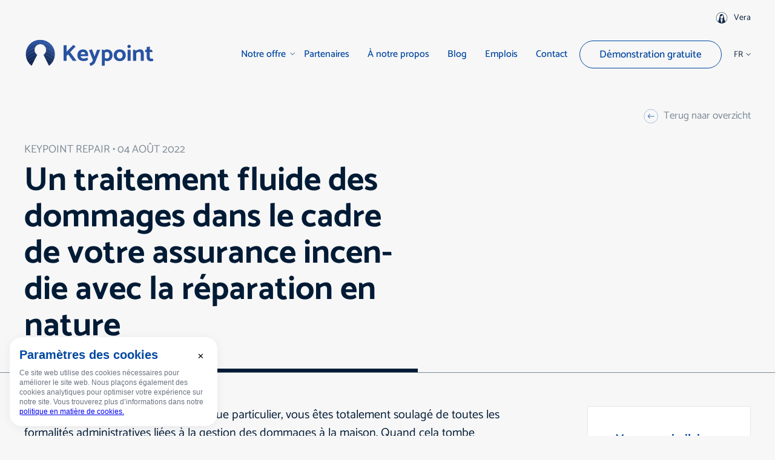

--- FILE ---
content_type: text/html; charset=UTF-8
request_url: https://keypoint.be/fr/nouvelles/een-vlotte-afhandeling-van-schade-binnen-je-brandverzekering-met-herstel-in-natura
body_size: 23856
content:
<!DOCTYPE html>    <html lang="fr" prefix="og: http://ogp.me/ns# fb: http://ogp.me/ns/fb#">
<head><meta
charset="utf-8"><meta
http-equiv="X-UA-Compatible" content="IE=edge"><meta
name="viewport" content="width=device-width, initial-scale=1, viewport-fit=cover"> <script>loadjs=function(){var a=function(){},c={},u={},f={};function o(e,n){if(e){var t=f[e];if(u[e]=n,t)for(;t.length;)t[0](e,n),t.splice(0,1)}}function l(e,n){e.call&&(e={success:e}),n.length?(e.error||a)(n):(e.success||a)(e)}function h(t,r,s,i){var c,o,e=document,n=s.async,u=(s.numRetries||0)+1,f=s.before||a,l=t.replace(/^(css|img)!/,"");i=i||0,/(^css!|\.css$)/.test(t)?((o=e.createElement("link")).rel="stylesheet",o.href=l,(c="hideFocus"in o)&&o.relList&&(c=0,o.rel="preload",o.as="style")):/(^img!|\.(png|gif|jpg|svg)$)/.test(t)?(o=e.createElement("img")).src=l:((o=e.createElement("script")).src=t,o.async=void 0===n||n),!(o.onload=o.onerror=o.onbeforeload=function(e){var n=e.type[0];if(c)try{o.sheet.cssText.length||(n="e")}catch(e){18!=e.code&&(n="e")}if("e"==n){if((i+=1)<u)return h(t,r,s,i)}else if("preload"==o.rel&&"style"==o.as)return o.rel="stylesheet";r(t,n,e.defaultPrevented)})!==f(t,o)&&e.head.appendChild(o)}function t(e,n,t){var r,s;if(n&&n.trim&&(r=n),s=(r?t:n)||{},r){if(r in c)throw"LoadJS";c[r]=!0}function i(n,t){!function(e,r,n){var t,s,i=(e=e.push?e:[e]).length,c=i,o=[];for(t=function(e,n,t){if("e"==n&&o.push(e),"b"==n){if(!t)return;o.push(e)}--i||r(o)},s=0;s<c;s++)h(e[s],t,n)}(e,function(e){l(s,e),n&&l({success:n,error:t},e),o(r,e)},s)}if(s.returnPromise)return new Promise(i);i()}return t.ready=function(e,n){return function(e,t){e=e.push?e:[e];var n,r,s,i=[],c=e.length,o=c;for(n=function(e,n){n.length&&i.push(e),--o||t(i)};c--;)r=e[c],(s=u[r])?n(r,s):(f[r]=f[r]||[]).push(n)}(e,function(e){l(n,e)}),t},t.done=function(e){o(e,[])},t.reset=function(){c={},u={},f={}},t.isDefined=function(e){return e in c},t}();!function(e,t){"object"==typeof exports&&"undefined"!=typeof module?t(exports):"function"==typeof define&&define.amd?define(["exports"],t):t((e=e||self).Cookie={})}(this,function(e){"use strict";function n(){return(n=Object.assign||function(e){for(var t=1;t<arguments.length;t++){var o=arguments[t];for(var n in o)Object.prototype.hasOwnProperty.call(o,n)&&(e[n]=o[n])}return e}).apply(this,arguments)}function c(e,t){return Object.prototype.hasOwnProperty.call(e,t)}function u(e){var t=e.charAt(e.length-1),o=parseInt(e,10),n=new Date;switch(t){case"Y":n.setFullYear(n.getFullYear()+o);break;case"M":n.setMonth(n.getMonth()+o);break;case"D":n.setDate(n.getDate()+o);break;case"h":n.setHours(n.getHours()+o);break;case"m":n.setMinutes(n.getMinutes()+o);break;case"s":n.setSeconds(n.getSeconds()+o);break;default:n=new Date(e)}return n}function t(){var e="@key@",t=/(?:^|; )@key@=1(?:;|$)/;document.cookie=e+"=1;path=/";var o=t.test(document.cookie);return o&&a(e),o}function o(e,t){if(void 0===t&&(t=decodeURIComponent),"string"!=typeof e||!e)return null;var o=RegExp("(?:^|; )"+e.replace(/[.*+?^$|[\](){}\\-]/g,"\\$&")+"(?:=([^;]*))?(?:;|$)").exec(document.cookie);return null===o?null:"function"==typeof t?t(o[1]):o[1]}function r(e){void 0===e&&(e=decodeURIComponent);for(var t,o=/(?:^|; )([^=]+?)(?:=([^;]*))?(?:;|$)/g,n={};t=o.exec(document.cookie);)o.lastIndex=t.index+t.length-1,n[t[1]]="function"==typeof e?e(t[2]):t[2];return n}function i(e,t,o,n){void 0===o&&(o=encodeURIComponent),"object"==typeof o&&null!==o&&(n=o,o=encodeURIComponent);var r=function(e){var t="";for(var o in e)if(c(e,o))if(/^expires$/i.test(o)){var n=e[o];"object"!=typeof n&&(n=u(n+="number"==typeof n?"D":"")),t+=";"+o+"="+n.toUTCString()}else/^secure$/.test(o)?e[o]&&(t+=";"+o):t+=";"+o+"="+e[o];return c(e,"path")||(t+=";path=/"),t}(n||{}),i="function"==typeof o?o(t):t;document.cookie=e+"="+i+r}function a(e,t){var o={expires:-1};return t&&(o=n({},t,o)),i(e,"a",o)}function s(e){return o(e,null)}function f(e,t,o){return i(e,t,null,o)}e.isEnabled=t,e.isCookieEnabled=t,e.get=o,e.getCookie=o,e.getAll=r,e.getAllCookies=r,e.set=i,e.setCookie=i,e.getRaw=s,e.getRawCookie=s,e.setRaw=f,e.setRawCookie=f,e.remove=a,e.removeCookie=a,Object.defineProperty(e,"__esModule",{value:!0})});function handleFirstTab(e){9===e.keyCode&&(document.documentElement.classList.add("is-tabbing"),window.removeEventListener("keydown",handleFirstTab),window.addEventListener("mousedown",handleMouseDownOnce))}function handleMouseDownOnce(){document.documentElement.classList.remove("is-tabbing"),window.removeEventListener("mousedown",handleMouseDownOnce),window.addEventListener("keydown",handleFirstTab)}window.addEventListener("keydown",handleFirstTab);</script>                            

                        	<style>
		
	</style>

            <link rel="preload" href="https://keypoint.be/assets/css/style.min.50.css" as="style" onload="this.onload=null;this.rel='stylesheet'">
            <noscript><link rel="stylesheet" href="https://keypoint.be/assets/css/style.min.50.css"></noscript>

            <script>
                !function(n){"use strict";n.loadCSS||(n.loadCSS=function(){});var t,o=loadCSS.relpreload={};o.support=function(){var e;try{e=n.document.createElement("link").relList.supports("preload")}catch(t){e=!1}return function(){return e}}(),o.bindMediaToggle=function(t){var e=t.media||"all";function a(){t.addEventListener?t.removeEventListener("load",a):t.attachEvent&&t.detachEvent("onload",a),t.setAttribute("onload",null),t.media=e}t.addEventListener?t.addEventListener("load",a):t.attachEvent&&t.attachEvent("onload",a),setTimeout(function(){t.rel="stylesheet",t.media="only x"}),setTimeout(a,3e3)},o.poly=function(){if(!o.support())for(var t=n.document.getElementsByTagName("link"),e=0;e<t.length;e++){var a=t[e];"preload"!==a.rel||"style"!==a.getAttribute("as")||a.getAttribute("data-loadcss")||(a.setAttribute("data-loadcss",!0),o.bindMediaToggle(a))}},o.support()||(o.poly(),t=n.setInterval(o.poly,500),n.addEventListener?n.addEventListener("load",function(){o.poly(),n.clearInterval(t)}):n.attachEvent&&n.attachEvent("onload",function(){o.poly(),n.clearInterval(t)})),"undefined"!=typeof exports?exports.loadCSS=loadCSS:n.loadCSS=loadCSS}("undefined"!=typeof global?global:this);
            </script>
        <script>var testImg=document.createElement("img");if(!("srcset"in testImg)||!("sizes"in testImg)){document.createElement("picture");var s=document.createElement("script");s.setAttribute("src","https://keypoint.be/assets/js/picturefill.min.50.js");if("async"in s)
s.setAttribute("async",true);document.head.appendChild(s);}</script>                    <script>
                !function(){"use strict";var t,e=[];function n(){for(;e.length;)e[0](),e.shift()}function a(t){this.a=r,this.b=void 0,this.f=[];var e=this;try{t(function(t){!function e(n,t){if(n.a==r){if(t==n)throw new TypeError;var o=!1;try{var i=t&&t.then;if(null!=t&&"object"==typeof t&&"function"==typeof i)return void i.call(t,function(t){o||e(n,t),o=!0},function(t){o||c(n,t),o=!0})}catch(t){return void(o||c(n,t))}n.a=0,n.b=t,d(n)}}(e,t)},function(t){c(e,t)})}catch(t){c(e,t)}}t=function(){setTimeout(n)};var r=2;function s(e){return new a(function(t){t(e)})}function c(t,e){if(t.a==r){if(e==t)throw new TypeError;t.a=1,t.b=e,d(t)}}function d(i){e.push(function(){if(i.a!=r)for(;i.f.length;){var t=(o=i.f.shift())[0],e=o[1],n=o[2],o=o[3];try{0==i.a?n("function"==typeof t?t.call(void 0,i.b):i.b):1==i.a&&("function"==typeof e?n(e.call(void 0,i.b)):o(i.b))}catch(t){o(t)}}}),1==e.length&&t()}a.prototype.g=function(t){return this.c(void 0,t)},a.prototype.c=function(n,o){var i=this;return new a(function(t,e){i.f.push([n,o,t,e]),d(i)})},window.Promise||(window.Promise=a,window.Promise.resolve=s,window.Promise.reject=function(n){return new a(function(t,e){e(n)})},window.Promise.race=function(o){return new a(function(t,e){for(var n=0;n<o.length;n+=1)s(o[n]).c(t,e)})},window.Promise.all=function(r){return new a(function(n,t){var o=0,i=[];0==r.length&&n(i);for(var e=0;e<r.length;e+=1)s(r[e]).c(function(e){return function(t){i[e]=t,(o+=1)==r.length&&n(i)}}(e),t)})},window.Promise.prototype.then=a.prototype.c,window.Promise.prototype.catch=a.prototype.g)}(),function(){function i(t,e){document.addEventListener?t.addEventListener("scroll",e,!1):t.attachEvent("scroll",e)}function g(t){this.a=document.createElement("div"),this.a.setAttribute("aria-hidden","true"),this.a.appendChild(document.createTextNode(t)),this.b=document.createElement("span"),this.c=document.createElement("span"),this.h=document.createElement("span"),this.f=document.createElement("span"),this.g=-1,this.b.style.cssText="max-width:none;display:inline-block;position:absolute;height:100%;width:100%;overflow:scroll;font-size:16px;",this.c.style.cssText="max-width:none;display:inline-block;position:absolute;height:100%;width:100%;overflow:scroll;font-size:16px;",this.f.style.cssText="max-width:none;display:inline-block;position:absolute;height:100%;width:100%;overflow:scroll;font-size:16px;",this.h.style.cssText="display:inline-block;width:200%;height:200%;font-size:16px;max-width:none;",this.b.appendChild(this.h),this.c.appendChild(this.f),this.a.appendChild(this.b),this.a.appendChild(this.c)}function b(t,e){t.a.style.cssText="max-width:none;min-width:20px;min-height:20px;display:inline-block;overflow:hidden;position:absolute;width:auto;margin:0;padding:0;top:-999px;white-space:nowrap;font-synthesis:none;font:"+e+";"}function r(t){var e=t.a.offsetWidth,n=e+100;return t.f.style.width=n+"px",t.c.scrollLeft=n,t.b.scrollLeft=t.b.scrollWidth+100,t.g!==e&&(t.g=e,1)}function x(t,e){function n(){var t=o;r(t)&&t.a.parentNode&&e(t.g)}var o=t;i(t.b,n),i(t.c,n),r(t)}function t(t,e){var n=e||{};this.family=t,this.style=n.style||"normal",this.weight=n.weight||"normal",this.stretch=n.stretch||"normal"}var E=null,a=null,n=null,e=null;function s(){return null===e&&(e=!!document.fonts),e}function T(t,e){return[t.style,t.weight,function(){if(null===n){var t=document.createElement("div");try{t.style.font="condensed 100px sans-serif"}catch(t){}n=""!==t.style.font}return n}()?t.stretch:"","100px",e].join(" ")}t.prototype.load=function(t,e){var p=this,m=t||"BESbswy",w=0,v=e||3e3,y=(new Date).getTime();return new Promise(function(f,h){var t,e,n,o;s()&&(null===a&&(a=!(!s()||!/Apple/.test(window.navigator.vendor))&&!!(o=/AppleWebKit\/([0-9]+)(?:\.([0-9]+))(?:\.([0-9]+))/.exec(window.navigator.userAgent))&&parseInt(o[1],10)<603),!a)?(t=new Promise(function(n,t){!function e(){(new Date).getTime()-y>=v?t(Error(v+"ms timeout exceeded")):document.fonts.load(T(p,'"'+p.family+'"'),m).then(function(t){1<=t.length?n():setTimeout(e,25)},t)}()}),e=new Promise(function(t,e){w=setTimeout(function(){e(Error(v+"ms timeout exceeded"))},v)}),Promise.race([e,t]).then(function(){clearTimeout(w),f(p)},h)):(n=function(){function n(){var t;(t=-1!=a&&-1!=s||-1!=a&&-1!=c||-1!=s&&-1!=c)&&((t=a!=s&&a!=c&&s!=c)||(null===E&&(t=/AppleWebKit\/([0-9]+)(?:\.([0-9]+))/.exec(window.navigator.userAgent),E=!!t&&(parseInt(t[1],10)<536||536===parseInt(t[1],10)&&parseInt(t[2],10)<=11)),t=E&&(a==e&&s==e&&c==e||a==d&&s==d&&c==d||a==l&&s==l&&c==l)),t=!t),t&&(u.parentNode&&u.parentNode.removeChild(u),clearTimeout(w),f(p))}var o=new g(m),i=new g(m),r=new g(m),a=-1,s=-1,c=-1,e=-1,d=-1,l=-1,u=document.createElement("div");u.dir="ltr",b(o,T(p,"sans-serif")),b(i,T(p,"serif")),b(r,T(p,"monospace")),u.appendChild(o.a),u.appendChild(i.a),u.appendChild(r.a),document.body.appendChild(u),e=o.a.offsetWidth,d=i.a.offsetWidth,l=r.a.offsetWidth,function t(){var e;(new Date).getTime()-y>=v?(u.parentNode&&u.parentNode.removeChild(u),h(Error(v+"ms timeout exceeded"))):(!0!==(e=document.hidden)&&void 0!==e||(a=o.a.offsetWidth,s=i.a.offsetWidth,c=r.a.offsetWidth,n()),w=setTimeout(t,50))}(),x(o,function(t){a=t,n()}),b(o,T(p,'"'+p.family+'",sans-serif')),x(i,function(t){s=t,n()}),b(i,T(p,'"'+p.family+'",serif')),x(r,function(t){c=t,n()}),b(r,T(p,'"'+p.family+'",monospace'))},document.body?n():document.addEventListener?document.addEventListener("DOMContentLoaded",function t(){document.removeEventListener("DOMContentLoaded",t),n()}):document.attachEvent("onreadystatechange",function t(){"interactive"!=document.readyState&&"complete"!=document.readyState||(document.detachEvent("onreadystatechange",t),n())}))})},"object"==typeof module?module.exports=t:(window.FontFaceObserver=t,window.FontFaceObserver.prototype.load=t.prototype.load)}();
                var CatamaranThin,CatamaranExtraLight,CatamaranLight,CatamaranRegular,CatamaranMedium,CatamaranSemiBold,CatamaranBold,CatamaranExtraBold,CatamaranBlack;document.documentElement.className.indexOf("fonts-loaded")<0&&(CatamaranThin=new FontFaceObserver("Catamaran",{weight:100}),CatamaranExtraLight=new FontFaceObserver("Catamaran",{weight:200}),CatamaranLight=new FontFaceObserver("Catamaran",{weight:300}),CatamaranRegular=new FontFaceObserver("Catamaran",{weight:400}),CatamaranMedium=new FontFaceObserver("Catamaran",{weight:500}),CatamaranSemiBold=new FontFaceObserver("Catamaran",{weight:600}),CatamaranBold=new FontFaceObserver("Catamaran",{weight:700}),CatamaranExtraBold=new FontFaceObserver("Catamaran",{weight:800}),CatamaranBlack=new FontFaceObserver("Catamaran",{weight:900}),Promise.all([CatamaranThin.load(),CatamaranExtraLight.load(),CatamaranLight.load(),CatamaranRegular.load(),CatamaranMedium.load(),CatamaranSemiBold.load(),CatamaranBold.load(),CatamaranExtraBold.load(),CatamaranBlack.load()]).then(function(){document.documentElement.className+=" fonts-loaded",Cookie.set("fonts-loaded",1,{expires:"7D",secure:!0})}));
            </script>
        <script type="text/javascript">var staticAssetsVersion="50";var assetsBaseUrl="https://keypoint.be/";var retina=window.devicePixelRatio>1;</script> <link
rel="alternate" type="application/rss+xml" href="https://keypoint.be/fr/feed">
<title>Keypoint | Un traitement fluide des dommages dans le cadre de votre…</title><meta name="generator" content="SEOmatic">
<meta name="referrer" content="no-referrer-when-downgrade">
<meta name="robots" content="all">
<meta content="fr" property="og:locale">
<meta content="Keypoint" property="og:site_name">
<meta content="website" property="og:type">
<meta content="https://keypoint.be/fr/nouvelles/een-vlotte-afhandeling-van-schade-binnen-je-brandverzekering-met-herstel-in-natura" property="og:url">
<meta content="Un traitement fluide des dommages dans le cadre de votre assurance…" property="og:title">
<meta name="twitter:card" content="summary_large_image">
<meta name="twitter:creator" content="@">
<meta name="twitter:title" content="Un traitement fluide des dommages dans le cadre de votre assurance…">
<link href="https://keypoint.be/fr/nouvelles/een-vlotte-afhandeling-van-schade-binnen-je-brandverzekering-met-herstel-in-natura" rel="canonical">
<link href="https://keypoint.be/fr" rel="home"></head><body
class="ArticlePage">
<!--[if lt IE 10]><div
class="Outdated"><span
class="Outdated-title">Je gebruikt een verouderde browser!</span><p
class="Outdated-text">Update je browser om deze website correct te bekijken.</p><a
class="Outdated-button" href="http://outdatedbrowser.com/nl">Update mijn browser nu!</a></div><![endif]--><header
class="Header"><div
class="Container" data-aos="fade-down">
<a
class="Logo Logo--header u-block" href="https://keypoint.be/fr/">
<svg
id="Laag_1" class="Logo-object" version="1.1" xmlns="http://www.w3.org/2000/svg" x="0" y="0" viewBox="0 0 283.5 72" xml:space="preserve"><style>.st4{opacity:.1;fill:#020203}</style><path
d="M273.3 18.5l-6.5 1.2v5.8h-3.3v5.1h3.3v11.6c0 2.8.9 5 2.6 6.5 1.7 1.5 4.1 2.3 7.2 2.3.8 0 1.7-.2 2.7-.5 1-.3 1.7-.7 2.2-1.1l-1.9-4.8c-.9.4-1.8.7-2.7.7-1.1 0-2-.4-2.6-1.2-.6-.8-.9-1.9-.9-3.2V30.6h6.5l-2-5.1h-4.4v-7zm-26.2 12.4c1-.5 2.1-.8 3.2-.8s2 .4 2.6 1.3c.6.8.9 2 .9 3.5V50h6.6V34.6c0-3.1-.6-5.6-1.9-7.3-1.2-1.8-3.4-2.6-6.5-2.6-1.3 0-2.9.3-4.6.9-1.7.6-3.3 1.4-4.8 2.5l-1.1-2.6h-4.3V50h6.6V33c1.2-.9 2.3-1.6 3.3-2.1zm-22-5.4h6.6V50h-6.6zm5.9-4.6c.7-.7 1.1-1.6 1.1-2.6s-.4-1.9-1.1-2.6c-.7-.7-1.6-1.1-2.6-1.1s-1.9.4-2.6 1.1c-.7.7-1.1 1.6-1.1 2.6s.4 1.9 1.1 2.6c.7.7 1.6 1.1 2.6 1.1s1.9-.4 2.6-1.1zm-11.5 10c-1.1-1.9-2.6-3.4-4.6-4.5-2-1-4.3-1.6-6.9-1.6-2.6 0-4.9.5-6.9 1.6s-3.5 2.6-4.6 4.5c-1.1 2-1.6 4.2-1.6 6.8 0 2.6.5 4.9 1.6 6.8 1.1 1.9 2.6 3.4 4.6 4.5 2 1 4.3 1.6 6.9 1.6 2.6 0 4.9-.5 6.9-1.6s3.5-2.6 4.6-4.5c1.1-2 1.6-4.2 1.6-6.8 0-2.6-.5-4.9-1.6-6.8zm-7 12c-1.2 1.4-2.7 2.1-4.5 2.1-1.9 0-3.4-.7-4.5-2-1.2-1.3-1.8-3.1-1.8-5.2s.6-3.9 1.8-5.3c1.2-1.4 2.7-2.1 4.5-2.1 1.9 0 3.4.7 4.5 2 1.2 1.3 1.8 3.1 1.8 5.2 0 2.2-.6 3.9-1.8 5.3zm-23.4-14.6c-2.2-2.3-5.2-3.5-9-3.5-2.3 0-4.5.8-6.5 2.3l-1.3-1.7H169V61l6.5-.5V49.4c1.5.8 3 1.2 4.4 1.2 2.6 0 4.8-.5 6.7-1.6 1.9-1.1 3.3-2.6 4.3-4.5 1-2 1.5-4.2 1.5-6.8 0-4-1.1-7.1-3.3-9.4zm-5 14.6c-1 1.4-2.5 2-4.2 2-1.5 0-3-.5-4.3-1.4V31.9c1.5-1 2.9-1.5 4.3-1.5 1.8 0 3.2.7 4.3 2 1 1.3 1.5 3.1 1.5 5.2 0 2.2-.6 4-1.6 5.3zm-38 10.8c-1.1.7-2.5 1.4-4.2 2.1l2.3 5.4c2.3-.5 4.3-1.5 6.3-3 1.9-1.4 3.2-3.1 4-5l11-27.7h-6.9l-5.3 14.9-5.7-15.8-6.5 1.9 8.4 21.8-1.2 2.9c-.4 1-1.1 1.8-2.2 2.5zm-6.8-16.1c0-2.4-.4-4.6-1.2-6.5-.8-1.9-2.1-3.5-3.7-4.6-1.7-1.1-3.8-1.7-6.2-1.7-2.5 0-4.7.5-6.6 1.6-1.9 1.1-3.3 2.6-4.3 4.5-1 2-1.5 4.2-1.5 6.8 0 4 1.2 7.2 3.6 9.4 2.4 2.3 5.9 3.4 10.6 3.4 2 0 3.7-.3 5.1-.8 1.4-.5 2.8-1.3 4-2.2l-1.9-4.8c-1.2.7-2.4 1.2-3.5 1.6-1.1.4-2.3.6-3.6.6-2.3 0-4-.5-5.2-1.4-1.1-.9-1.9-2.2-2.2-3.9h16.5v-2zm-16.5-2.3c.3-1.6.9-2.8 1.8-3.6.9-.8 2-1.2 3.4-1.2 1.3 0 2.4.4 3.3 1.2.9.8 1.5 2 1.8 3.6h-10.3zm-30.6 3.9V50h-6.6V15.6h6.6V30l14.9-15.1 4.8 3.7-11.8 12.3L114 50h-8.1L95.6 35.7z" fill-rule="evenodd" clip-rule="evenodd" fill="#2953a1" id="Keypoint_16_"/><linearGradient
id="SVGID_1_" gradientUnits="userSpaceOnUse" x1="67.253" y1="22.92" x2="22.577" y2="67.597"><stop
offset="0" stop-color="#325ca8"/><stop
offset="1" stop-color="#1d3e87"/></linearGradient><linearGradient
id="SVGID_2_" gradientUnits="userSpaceOnUse" x1="41.631" y1="-2.702" x2="28.447" y2="10.482"><stop
offset="0" stop-color="#325ca8"/><stop
offset="1" stop-color="#1d3e87"/></linearGradient><linearGradient
id="SVGID_3_" gradientUnits="userSpaceOnUse" x1="67.281" y1="22.94" x2="22.605" y2="67.617"><stop
offset="0" stop-color="#325ca8"/><stop
offset="1" stop-color="#1d3e87"/></linearGradient><path
d="M65 25.3c0-.1 0-.1 0 0 0-.1 0-.1 0 0 0-.1 0-.1 0 0z" fill="url(#SVGID_3_)"/><path
class="st4" d="M65 25.3c0-.1 0-.1 0 0 0-.1 0-.1 0 0 0-.1 0-.1 0 0z"/><linearGradient
id="SVGID_4_" gradientUnits="userSpaceOnUse" x1="73.091" y1="28.75" x2="28.415" y2="73.426"><stop
offset="0" stop-color="#325ca8"/><stop
offset="1" stop-color="#1d3e87"/></linearGradient><linearGradient
id="SVGID_5_" gradientUnits="userSpaceOnUse" x1="73.612" y1="29.271" x2="28.936" y2="73.947"><stop
offset="0" stop-color="#325ca8"/><stop
offset="1" stop-color="#1d3e87"/></linearGradient><path
d="M66.7 35.2v.2c0 .6 0 1.2-.1 1.8 0-.6.1-1.2.1-1.8v-.2z" fill="url(#SVGID_5_)"/><path
class="st4" d="M66.7 35.2v.2c0 .6 0 1.2-.1 1.8 0-.6.1-1.2.1-1.8v-.2z"/><path
class="st4" d="M66.7 35.2v.2c0 .6 0 1.2-.1 1.8 0-.6.1-1.2.1-1.8v-.2z"/><linearGradient
id="SVGID_6_" gradientUnits="userSpaceOnUse" x1="76.157" y1="31.816" x2="31.481" y2="76.493"><stop
offset="0" stop-color="#325ca8"/><stop
offset="1" stop-color="#1d3e87"/></linearGradient><path
d="M66 42.2c0-.1 0-.2.1-.4-.1.1-.1.2-.1.4z" fill="url(#SVGID_6_)"/><path
class="st4" d="M66 42.2c0-.1 0-.2.1-.4-.1.1-.1.2-.1.4z"/><path
class="st4" d="M66 42.2c0-.1 0-.2.1-.4-.1.1-.1.2-.1.4z"/><linearGradient
id="SVGID_7_" gradientUnits="userSpaceOnUse" x1="45.299" y1=".957" x2=".622" y2="45.634"><stop
offset="0" stop-color="#325ca8"/><stop
offset="1" stop-color="#1d3e87"/></linearGradient><path
class="st4" d="M4.2 41.9zm0 0z"/><linearGradient
id="SVGID_8_" gradientUnits="userSpaceOnUse" x1="76.278" y1="31.936" x2="31.601" y2="76.612"><stop
offset="0" stop-color="#325ca8"/><stop
offset="1" stop-color="#1d3e87"/></linearGradient><path
d="M65.9 42.4c0-.1 0-.2.1-.3-.1.1-.1.2-.1.3z" fill="url(#SVGID_8_)"/><path
class="st4" d="M65.9 42.4c0-.1 0-.2.1-.3-.1.1-.1.2-.1.3z"/><path
class="st4" d="M65.9 42.4c0-.1 0-.2.1-.3-.1.1-.1.2-.1.3z"/><path
class="st4" d="M65.9 42.4c0-.1 0-.2.1-.3-.1.1-.1.2-.1.3z"/><linearGradient
id="SVGID_9_" gradientUnits="userSpaceOnUse" x1="78.029" y1="33.688" x2="33.353" y2="78.364"><stop
offset="0" stop-color="#325ca8"/><stop
offset="1" stop-color="#1d3e87"/></linearGradient><path
d="M64.1 47.9c.1-.3.3-.7.4-1.1-.1.4-.2.8-.4 1.1z" fill="url(#SVGID_9_)"/><path
class="st4" d="M64.1 47.9c.1-.3.3-.7.4-1.1-.1.4-.2.8-.4 1.1z"/><path
class="st4" d="M64.1 47.9c.1-.3.3-.7.4-1.1-.1.4-.2.8-.4 1.1z"/><path
class="st4" d="M64.1 47.9c.1-.3.3-.7.4-1.1-.1.4-.2.8-.4 1.1z"/><linearGradient
id="SVGID_10_" gradientUnits="userSpaceOnUse" x1="45.413" y1="1.072" x2=".737" y2="45.748"><stop
offset="0" stop-color="#325ca8"/><stop
offset="1" stop-color="#1d3e87"/></linearGradient><path
d="M4.2 42.2v.2c.1-.1 0-.2 0-.2z" fill="url(#SVGID_10_)"/><path
class="st4" d="M4.2 42.2v.2c.1-.1 0-.2 0-.2z"/><path
class="st4" d="M4.2 42.2v.2c.1-.1 0-.2 0-.2z"/><path
class="st4" d="M4.2 42.2v.2c.1-.1 0-.2 0-.2z"/><linearGradient
id="SVGID_11_" gradientUnits="userSpaceOnUse" x1="49.153" y1="4.811" x2="4.476" y2="49.488"><stop
offset="0" stop-color="#325ca8"/><stop
offset="1" stop-color="#1d3e87"/></linearGradient><path
class="st4" d="M6.1 47.9zm0 0zm0 0z"/><linearGradient
id="SVGID_12_" gradientUnits="userSpaceOnUse" x1="53.117" y1="8.776" x2="8.441" y2="53.452"><stop
offset="0" stop-color="#325ca8"/><stop
offset="1" stop-color="#1d3e87"/></linearGradient><path
d="M8.8 53c.1 0 .1 0 0 0 .1.1.1.1 0 0 .1 0 .1 0 0 0z" fill="url(#SVGID_12_)"/><path
class="st4" d="M8.8 53c.1 0 .1 0 0 0 .1.1.1.1 0 0 .1 0 .1 0 0 0z"/><path
class="st4" d="M8.8 53c.1 0 .1 0 0 0 .1.1.1.1 0 0 .1 0 .1 0 0 0z"/><path
class="st4" d="M8.8 53c.1 0 .1 0 0 0 .1.1.1.1 0 0 .1 0 .1 0 0 0z"/><path
class="st4" d="M8.8 53c.1 0 .1 0 0 0 .1.1.1.1 0 0 .1 0 .1 0 0 0z"/><linearGradient
id="SVGID_13_" gradientUnits="userSpaceOnUse" x1="79.345" y1="35.004" x2="34.669" y2="79.68"><stop
offset="0" stop-color="#325ca8"/><stop
offset="1" stop-color="#1d3e87"/></linearGradient><path
d="M61.3 53.1s0-.1.1-.1c-.1 0-.1 0-.1.1z" fill="url(#SVGID_13_)"/><path
class="st4" d="M61.3 53.1s0-.1.1-.1c-.1 0-.1 0-.1.1z"/><path
class="st4" d="M61.3 53.1s0-.1.1-.1c-.1 0-.1 0-.1.1z"/><path
class="st4" d="M61.3 53.1s0-.1.1-.1c-.1 0-.1 0-.1.1z"/><path
class="st4" d="M61.3 53.1s0-.1.1-.1c-.1 0-.1 0-.1.1z"/><linearGradient
id="SVGID_14_" gradientUnits="userSpaceOnUse" x1="78.194" y1="33.852" x2="33.517" y2="78.529"><stop
offset="0" stop-color="#325ca8"/><stop
offset="1" stop-color="#1d3e87"/></linearGradient><path
d="M64.1 48s0-.1 0 0c0-.1 0-.1 0 0 0-.1 0 0 0 0z" fill="url(#SVGID_14_)"/><path
class="st4" d="M64.1 48s0-.1 0 0c0-.1 0-.1 0 0 0-.1 0 0 0 0zm0 0s0-.1 0 0c0-.1 0-.1 0 0 0-.1 0 0 0 0zm0 0s0-.1 0 0c0-.1 0-.1 0 0 0-.1 0 0 0 0zm0 0s0-.1 0 0c0-.1 0-.1 0 0 0-.1 0 0 0 0z"/><linearGradient
id="SVGID_15_" gradientUnits="userSpaceOnUse" x1="8.39" y1="45.597" x2="3.752" y2="50.236"><stop
offset="0" stop-color="#325ca8"/><stop
offset="1" stop-color="#1d3e87"/></linearGradient><path
class="st4" d="M6.1 47.9zm0 0zm0 0zm0 0z"/><linearGradient
id="SVGID_16_" gradientUnits="userSpaceOnUse" x1="79.445" y1="35.104" x2="34.769" y2="79.78"><stop
offset="0" stop-color="#325ca8"/><stop
offset="1" stop-color="#1d3e87"/></linearGradient><path
d="M60.4 54.4c.3-.4.6-.9.9-1.3-.3.4-.6.8-.9 1.3z" fill="url(#SVGID_16_)"/><path
class="st4" d="M60.4 54.4c.3-.4.6-.9.9-1.3-.3.4-.6.8-.9 1.3z"/><path
class="st4" d="M60.4 54.4c.3-.4.6-.9.9-1.3-.3.4-.6.8-.9 1.3z"/><path
class="st4" d="M60.4 54.4c.3-.4.6-.9.9-1.3-.3.4-.6.8-.9 1.3z"/><path
class="st4" d="M60.4 54.4c.3-.4.6-.9.9-1.3-.3.4-.6.8-.9 1.3z"/><path
class="st4" d="M60.4 54.4c.3-.4.6-.9.9-1.3-.3.4-.6.8-.9 1.3z"/><linearGradient
id="SVGID_17_" gradientUnits="userSpaceOnUse" x1="79.762" y1="35.421" x2="35.086" y2="80.097"><stop
offset="0" stop-color="#325ca8"/><stop
offset="1" stop-color="#1d3e87"/></linearGradient><path
d="M57.3 57.9c.1-.1.2-.3.4-.4l-.4.4z" fill="url(#SVGID_17_)"/><path
class="st4" d="M57.3 57.9c.1-.1.2-.3.4-.4l-.4.4z"/><path
class="st4" d="M57.3 57.9c.1-.1.2-.3.4-.4l-.4.4z"/><path
class="st4" d="M57.3 57.9c.1-.1.2-.3.4-.4l-.4.4z"/><path
class="st4" d="M57.3 57.9c.1-.1.2-.3.4-.4l-.4.4z"/><path
class="st4" d="M57.3 57.9c.1-.1.2-.3.4-.4l-.4.4z"/><linearGradient
id="SVGID_18_" gradientUnits="userSpaceOnUse" x1="53.499" y1="9.157" x2="8.822" y2="53.834"><stop
offset="0" stop-color="#325ca8"/><stop
offset="1" stop-color="#1d3e87"/></linearGradient><path
d="M8.9 53.1c.2.3.4.6.6.8-.2-.3-.4-.6-.6-.8z" fill="url(#SVGID_18_)"/><path
class="st4" d="M8.9 53.1c.2.3.4.6.6.8-.2-.3-.4-.6-.6-.8z"/><path
class="st4" d="M8.9 53.1c.2.3.4.6.6.8-.2-.3-.4-.6-.6-.8z"/><path
class="st4" d="M8.9 53.1c.2.3.4.6.6.8-.2-.3-.4-.6-.6-.8z"/><path
class="st4" d="M8.9 53.1c.2.3.4.6.6.8-.2-.3-.4-.6-.6-.8z"/><path
class="st4" d="M8.9 53.1c.2.3.4.6.6.8-.2-.3-.4-.6-.6-.8z"/><linearGradient
id="SVGID_19_" gradientUnits="userSpaceOnUse" x1="57.374" y1="13.033" x2="12.698" y2="57.709"><stop
offset="0" stop-color="#325ca8"/><stop
offset="1" stop-color="#1d3e87"/></linearGradient><path
d="M12.6 57.6l.3.3-.3-.3z" fill="url(#SVGID_19_)"/><path
class="st4" d="M12.6 57.6l.3.3-.3-.3zm0 0l.3.3-.3-.3zm0 0l.3.3-.3-.3zm0 0l.3.3-.3-.3zm0 0l.3.3-.3-.3z"/><linearGradient
id="SVGID_20_" gradientUnits="userSpaceOnUse" x1="57.611" y1="13.27" x2="12.935" y2="57.947"><stop
offset="0" stop-color="#325ca8"/><stop
offset="1" stop-color="#1d3e87"/></linearGradient><path
d="M12.8 57.9c.1 0 .2.1.2.1s-.1-.1-.2-.1c.1 0 .1 0 0 0z" fill="url(#SVGID_20_)"/><path
class="st4" d="M12.8 57.9c.1 0 .2.1.2.1s-.1-.1-.2-.1c.1 0 .1 0 0 0z"/><path
class="st4" d="M12.8 57.9c.1 0 .2.1.2.1s-.1-.1-.2-.1c.1 0 .1 0 0 0z"/><path
class="st4" d="M12.8 57.9c.1 0 .2.1.2.1s-.1-.1-.2-.1c.1 0 .1 0 0 0z"/><path
class="st4" d="M12.8 57.9c.1 0 .2.1.2.1s-.1-.1-.2-.1c.1 0 .1 0 0 0z"/><path
class="st4" d="M12.8 57.9c.1 0 .2.1.2.1s-.1-.1-.2-.1c.1 0 .1 0 0 0z"/><path
class="st4" d="M12.8 57.9c.1 0 .2.1.2.1s-.1-.1-.2-.1c.1 0 .1 0 0 0z"/><linearGradient
id="SVGID_21_" gradientUnits="userSpaceOnUse" x1="79.762" y1="35.421" x2="35.086" y2="80.097"><stop
offset="0" stop-color="#325ca8"/><stop
offset="1" stop-color="#1d3e87"/></linearGradient><path
d="M57.1 58.1c.1-.1.2-.1.2-.2-.1 0-.1.1-.2.2z" fill="url(#SVGID_21_)"/><path
class="st4" d="M57.1 58.1c.1-.1.2-.1.2-.2-.1 0-.1.1-.2.2z"/><path
class="st4" d="M57.1 58.1c.1-.1.2-.1.2-.2-.1 0-.1.1-.2.2z"/><path
class="st4" d="M57.1 58.1c.1-.1.2-.1.2-.2-.1 0-.1.1-.2.2z"/><path
class="st4" d="M57.1 58.1c.1-.1.2-.1.2-.2-.1 0-.1.1-.2.2z"/><path
class="st4" d="M57.1 58.1c.1-.1.2-.1.2-.2-.1 0-.1.1-.2.2z"/><path
class="st4" d="M57.1 58.1c.1-.1.2-.1.2-.2-.1 0-.1.1-.2.2z"/><linearGradient
id="SVGID_22_" gradientUnits="userSpaceOnUse" x1="79.552" y1="35.212" x2="34.876" y2="79.889"><stop
offset="0" stop-color="#325ca8"/><stop
offset="1" stop-color="#1d3e87"/></linearGradient><path
d="M54 60.7c.1-.1.2-.1.3-.2-.1.1-.2.1-.3.2z" fill="url(#SVGID_22_)"/><linearGradient
id="SVGID_23_" gradientUnits="userSpaceOnUse" x1="60.453" y1="16.114" x2="15.777" y2="60.79"><stop
offset="0" stop-color="#325ca8"/><stop
offset="1" stop-color="#1d3e87"/></linearGradient><path
d="M16.1 60.7c-.1-.1-.2-.2-.3-.2.1 0 .2.1.3.2z" fill="url(#SVGID_23_)"/><linearGradient
id="SVGID_24_" gradientUnits="userSpaceOnUse" x1="68.775" y1="24.435" x2="24.099" y2="69.112"><stop
offset="0" stop-color="#325ca8"/><stop
offset="1" stop-color="#1d3e87"/></linearGradient><linearGradient
id="SVGID_25_" gradientUnits="userSpaceOnUse" x1="60.731" y1="16.391" x2="16.055" y2="61.068"><stop
offset="0" stop-color="#325ca8"/><stop
offset="1" stop-color="#1d3e87"/></linearGradient><path
d="M59 14.8c1 1.2 2 2.5 2.8 3.8C61 17.3 60 16 59 14.8z" fill="url(#SVGID_25_)"/><linearGradient
id="SVGID_26_" gradientUnits="userSpaceOnUse" x1="64.829" y1="20.49" x2="20.153" y2="65.166"><stop
offset="0" stop-color="#325ca8"/><stop
offset="1" stop-color="#1d3e87"/></linearGradient><path
d="M61.8 18.6c1.3 2 2.3 4.2 3.1 6.5-.7-2.2-1.8-4.4-3.1-6.5z" fill="url(#SVGID_26_)"/><linearGradient
id="SVGID_27_" gradientUnits="userSpaceOnUse" x1="41.127" y1="-3.213" x2="-3.55" y2="41.463"><stop
offset="0" stop-color="#325ca8"/><stop
offset="1" stop-color="#1d3e87"/></linearGradient><path
d="M3.5 35.2c0-.9 0-1.7.1-2.6-.1.9-.1 1.9-.1 2.8v-.2z" fill="url(#SVGID_27_)"/><linearGradient
id="SVGID_28_" gradientUnits="userSpaceOnUse" x1="35.947" y1="-8.393" x2="-8.729" y2="36.284"><stop
offset="0" stop-color="#325ca8"/><stop
offset="1" stop-color="#1d3e87"/></linearGradient><path
d="M7.4 20.3c.1-.2.2-.3.3-.5-.1.2-.2.3-.3.5z" fill="url(#SVGID_28_)"/><linearGradient
id="SVGID_29_" gradientUnits="userSpaceOnUse" x1="37.744" y1="-6.596" x2="-6.932" y2="38.081"><stop
offset="0" stop-color="#325ca8"/><stop
offset="1" stop-color="#1d3e87"/></linearGradient><path
d="M4.6 27.1c.2-.6.4-1.1.5-1.7-.1.6-.3 1.1-.5 1.7z" fill="url(#SVGID_29_)"/><linearGradient
id="SVGID_30_" gradientUnits="userSpaceOnUse" x1="36.367" y1="-7.973" x2="-8.309" y2="36.704"><stop
offset="0" stop-color="#325ca8"/><stop
offset="1" stop-color="#1d3e87"/></linearGradient><path
d="M6.5 22.1l.3-.6-.3.6z" fill="url(#SVGID_30_)"/><linearGradient
id="SVGID_31_" gradientUnits="userSpaceOnUse" x1="35.32" y1="-9.019" x2="-9.356" y2="35.657"><stop
offset="0" stop-color="#325ca8"/><stop
offset="1" stop-color="#1d3e87"/></linearGradient><path
d="M9.7 16.7c.1-.2.2-.3.3-.5-.1.2-.2.3-.3.5z" fill="url(#SVGID_31_)"/><linearGradient
id="SVGID_32_" gradientUnits="userSpaceOnUse" x1="35.555" y1="-8.785" x2="-9.121" y2="35.892"><stop
offset="0" stop-color="#325ca8"/><stop
offset="1" stop-color="#1d3e87"/></linearGradient><path
d="M8.6 18.2c.1-.1.2-.3.3-.4-.1.2-.2.3-.3.4z" fill="url(#SVGID_32_)"/><linearGradient
id="SVGID_33_" gradientUnits="userSpaceOnUse" x1="36.945" y1="-7.394" x2="-7.731" y2="37.282"><stop
offset="0" stop-color="#325ca8"/><stop
offset="1" stop-color="#1d3e87"/></linearGradient><path
d="M5.6 24c0-.1.1-.2.1-.3 0 .1 0 .2-.1.3z" fill="url(#SVGID_33_)"/><linearGradient
id="SVGID_34_" gradientUnits="userSpaceOnUse" x1="38.718" y1="-5.621" x2="-5.958" y2="39.055"><stop
offset="0" stop-color="#325ca8"/><stop
offset="1" stop-color="#1d3e87"/></linearGradient><path
d="M4 30.1c.1-.8.3-1.6.5-2.3-.2.7-.4 1.5-.5 2.3z" fill="url(#SVGID_34_)"/><linearGradient
id="SVGID_35_" gradientUnits="userSpaceOnUse" x1="35.131" y1="-9.208" x2="-9.545" y2="35.468"><stop
offset="0" stop-color="#325ca8"/><stop
offset="1" stop-color="#1d3e87"/></linearGradient><path
d="M14.6 11.4c-1.2 1-2.3 2.1-3.4 3.3 1.1-1.2 2.2-2.3 3.4-3.3z" fill="url(#SVGID_35_)"/><linearGradient
id="SVGID_36_" gradientUnits="userSpaceOnUse" x1="41.081" y1="-3.259" x2="-3.596" y2="41.417"><stop
offset="0" stop-color="#325ca8"/><stop
offset="1" stop-color="#1d3e87"/></linearGradient><path
d="M35.1 3.8c-.8 0-1.5 0-2.3.1.7 0 1.5-.1 2.3-.1z" fill="url(#SVGID_36_)"/><linearGradient
id="SVGID_37_" gradientUnits="userSpaceOnUse" x1="35.757" y1="-8.583" x2="-8.92" y2="36.093"><stop
offset="0" stop-color="#325ca8"/><stop
offset="1" stop-color="#1d3e87"/></linearGradient><path
d="M16.6 9.8c1.2-.9 2.5-1.7 3.9-2.4-1.3.7-2.6 1.5-3.9 2.4z" fill="url(#SVGID_37_)"/><linearGradient
id="SVGID_38_" gradientUnits="userSpaceOnUse" x1="51.175" y1="6.848" x2="6.498" y2="51.524"><stop
offset="0" stop-color="#325ca8"/><stop
offset="1" stop-color="#1d3e87"/></linearGradient><path
d="M7.2 23.1C22.6 7.6 47.6 7.6 63 23.1c.7.7 1.3 1.4 2 2.1-.8-2.3-1.8-4.5-3.1-6.5C61 17.3 60 16 59 14.8l-.1-.1c-1-1.2-2.1-2.2-3.3-3.2-.1 0-.1-.1-.2-.1-.6-.5-1.2-.9-1.8-1.4-.1 0-.1-.1-.2-.1l-1.8-1.2s-.1 0-.1-.1c-.6-.4-1.3-.7-1.9-1.1-.1-.1-.2-.1-.4-.2-.7-.3-1.3-.7-2-.9h-.1c-.7-.3-1.3-.5-2-.8-.1 0-.3-.1-.4-.1l-2.1-.6c-.1 0-.3-.1-.4-.1-.6-.2-1.3-.3-2-.4-.1 0-.2 0-.3-.1-.5-.2-1.3-.3-2-.3h-.5c-.8-.1-1.5-.1-2.3-.1-.8 0-1.5 0-2.3.1h-.5c-.7.1-1.5.2-2.2.3-.1 0-.2 0-.3.1-.7.1-1.3.3-2 .4-.1 0-.2 0-.3.1-.8.1-1.5.3-2.2.5-.1 0-.2.1-.4.1-1.4.5-2.8 1.1-4.1 1.7-.1 0-.2.1-.3.1-1.4.7-2.7 1.5-3.9 2.4l-.1.1c-.6.5-1.2.9-1.8 1.4l-.1.1c-1.2 1-2.3 2.1-3.4 3.3L10 16.1c-.1.2-.2.3-.3.5-.3.4-.6.8-.8 1.2-.1.1-.2.3-.3.4-.3.5-.6 1-.9 1.6-.1.2-.2.3-.3.5l-.6 1.2-.3.6c-.2.5-.5 1.1-.7 1.6 0 .1-.1.2-.1.3-.1.4-.3.8-.4 1.2.5-.7 1.2-1.4 1.9-2.1z" fill="url(#SVGID_38_)"/><linearGradient
id="SVGID_39_" gradientUnits="userSpaceOnUse" x1="51.175" y1="6.848" x2="6.498" y2="51.524"><stop
offset="0" stop-color="#325ca8"/><stop
offset="1" stop-color="#1d3e87"/></linearGradient><path
d="M7.2 23.1C22.6 7.6 47.6 7.6 63 23.1c.7.7 1.3 1.4 2 2.1-.8-2.3-1.8-4.5-3.1-6.5C61 17.3 60 16 59 14.8l-.1-.1c-1-1.2-2.1-2.2-3.3-3.2-.1 0-.1-.1-.2-.1-.6-.5-1.2-.9-1.8-1.4-.1 0-.1-.1-.2-.1l-1.8-1.2s-.1 0-.1-.1c-.6-.4-1.3-.7-1.9-1.1-.1-.1-.2-.1-.4-.2-.7-.3-1.3-.7-2-.9h-.1c-.7-.3-1.3-.5-2-.8-.1 0-.3-.1-.4-.1l-2.1-.6c-.1 0-.3-.1-.4-.1-.6-.2-1.3-.3-2-.4-.1 0-.2 0-.3-.1-.5-.2-1.3-.3-2-.3h-.5c-.8-.1-1.5-.1-2.3-.1-.8 0-1.5 0-2.3.1h-.5c-.7.1-1.5.2-2.2.3-.1 0-.2 0-.3.1-.7.1-1.3.3-2 .4-.1 0-.2 0-.3.1-.8.1-1.5.3-2.2.5-.1 0-.2.1-.4.1-1.4.5-2.8 1.1-4.1 1.7-.1 0-.2.1-.3.1-1.4.7-2.7 1.5-3.9 2.4l-.1.1c-.6.5-1.2.9-1.8 1.4l-.1.1c-1.2 1-2.3 2.1-3.4 3.3L10 16.1c-.1.2-.2.3-.3.5-.3.4-.6.8-.8 1.2-.1.1-.2.3-.3.4-.3.5-.6 1-.9 1.6-.1.2-.2.3-.3.5l-.6 1.2-.3.6c-.2.5-.5 1.1-.7 1.6 0 .1-.1.2-.1.3-.1.4-.3.8-.4 1.2.5-.7 1.2-1.4 1.9-2.1z" fill="url(#SVGID_39_)"/><linearGradient
id="SVGID_40_" gradientUnits="userSpaceOnUse" x1="35.435" y1="-8.904" x2="-9.241" y2="35.772"><stop
offset="0" stop-color="#325ca8"/><stop
offset="1" stop-color="#1d3e87"/></linearGradient><path
d="M8.9 17.8c.3-.4.5-.8.8-1.2-.3.4-.6.8-.8 1.2z" fill="url(#SVGID_40_)"/><linearGradient
id="SVGID_41_" gradientUnits="userSpaceOnUse" x1="35.429" y1="-8.898" x2="-9.247" y2="35.778"><stop
offset="0" stop-color="#325ca8"/><stop
offset="1" stop-color="#1d3e87"/></linearGradient><path
d="M8.9 17.8c.3-.4.5-.8.8-1.2-.3.4-.6.8-.8 1.2z" fill="url(#SVGID_41_)"/><linearGradient
id="SVGID_42_" gradientUnits="userSpaceOnUse" x1="35.429" y1="-8.898" x2="-9.247" y2="35.778"><stop
offset="0" stop-color="#325ca8"/><stop
offset="1" stop-color="#1d3e87"/></linearGradient><path
d="M8.9 17.8c.3-.4.5-.8.8-1.2-.3.4-.6.8-.8 1.2z" fill="url(#SVGID_42_)"/><linearGradient
id="SVGID_43_" gradientUnits="userSpaceOnUse" x1="36.667" y1="-7.673" x2="-8.01" y2="37.003"><stop
offset="0" stop-color="#325ca8"/><stop
offset="1" stop-color="#1d3e87"/></linearGradient><path
d="M5.8 23.7c.2-.5.5-1.1.7-1.6-.3.5-.5 1-.7 1.6z" fill="url(#SVGID_43_)"/><linearGradient
id="SVGID_44_" gradientUnits="userSpaceOnUse" x1="36.66" y1="-7.667" x2="-8.016" y2="37.01"><stop
offset="0" stop-color="#325ca8"/><stop
offset="1" stop-color="#1d3e87"/></linearGradient><path
d="M5.8 23.7c.2-.5.5-1.1.7-1.6-.3.5-.5 1-.7 1.6z" fill="url(#SVGID_44_)"/><linearGradient
id="SVGID_45_" gradientUnits="userSpaceOnUse" x1="36.66" y1="-7.667" x2="-8.016" y2="37.01"><stop
offset="0" stop-color="#325ca8"/><stop
offset="1" stop-color="#1d3e87"/></linearGradient><path
d="M5.8 23.7c.2-.5.5-1.1.7-1.6-.3.5-.5 1-.7 1.6z" fill="url(#SVGID_45_)"/><linearGradient
id="SVGID_46_" gradientUnits="userSpaceOnUse" x1="35.223" y1="-9.117" x2="-9.454" y2="35.559"><stop
offset="0" stop-color="#325ca8"/><stop
offset="1" stop-color="#1d3e87"/></linearGradient><path
d="M10 16.2l1.2-1.5-1.2 1.5z" fill="url(#SVGID_46_)"/><linearGradient
id="SVGID_47_" gradientUnits="userSpaceOnUse" x1="35.216" y1="-9.111" x2="-9.46" y2="35.566"><stop
offset="0" stop-color="#325ca8"/><stop
offset="1" stop-color="#1d3e87"/></linearGradient><path
d="M10 16.2l1.2-1.5-1.2 1.5z" fill="url(#SVGID_47_)"/><linearGradient
id="SVGID_48_" gradientUnits="userSpaceOnUse" x1="35.216" y1="-9.111" x2="-9.46" y2="35.566"><stop
offset="0" stop-color="#325ca8"/><stop
offset="1" stop-color="#1d3e87"/></linearGradient><path
d="M10 16.2l1.2-1.5-1.2 1.5z" fill="url(#SVGID_48_)"/><linearGradient
id="SVGID_49_" gradientUnits="userSpaceOnUse" x1="37.184" y1="-7.155" x2="-7.492" y2="37.521"><stop
offset="0" stop-color="#325ca8"/><stop
offset="1" stop-color="#1d3e87"/></linearGradient><path
d="M5.6 24c-.2.4-.3.8-.4 1.2.2-.4.3-.8.4-1.2z" fill="url(#SVGID_49_)"/><linearGradient
id="SVGID_50_" gradientUnits="userSpaceOnUse" x1="37.178" y1="-7.149" x2="-7.498" y2="37.527"><stop
offset="0" stop-color="#325ca8"/><stop
offset="1" stop-color="#1d3e87"/></linearGradient><path
d="M5.6 24c-.2.4-.3.8-.4 1.2.2-.4.3-.8.4-1.2z" fill="url(#SVGID_50_)"/><linearGradient
id="SVGID_51_" gradientUnits="userSpaceOnUse" x1="37.178" y1="-7.149" x2="-7.498" y2="37.527"><stop
offset="0" stop-color="#325ca8"/><stop
offset="1" stop-color="#1d3e87"/></linearGradient><path
d="M5.6 24c-.2.4-.3.8-.4 1.2.2-.4.3-.8.4-1.2z" fill="url(#SVGID_51_)"/><linearGradient
id="SVGID_52_" gradientUnits="userSpaceOnUse" x1="35.74" y1="-8.6" x2="-8.936" y2="36.077"><stop
offset="0" stop-color="#325ca8"/><stop
offset="1" stop-color="#1d3e87"/></linearGradient><path
d="M7.6 19.8c.3-.5.6-1 .9-1.6-.2.6-.6 1.1-.9 1.6z" fill="url(#SVGID_52_)"/><linearGradient
id="SVGID_53_" gradientUnits="userSpaceOnUse" x1="35.734" y1="-8.593" x2="-8.942" y2="36.083"><stop
offset="0" stop-color="#325ca8"/><stop
offset="1" stop-color="#1d3e87"/></linearGradient><path
d="M7.6 19.8c.3-.5.6-1 .9-1.6-.2.6-.6 1.1-.9 1.6z" fill="url(#SVGID_53_)"/><linearGradient
id="SVGID_54_" gradientUnits="userSpaceOnUse" x1="35.734" y1="-8.593" x2="-8.942" y2="36.083"><stop
offset="0" stop-color="#325ca8"/><stop
offset="1" stop-color="#1d3e87"/></linearGradient><path
d="M7.6 19.8c.3-.5.6-1 .9-1.6-.2.6-.6 1.1-.9 1.6z" fill="url(#SVGID_54_)"/><linearGradient
id="SVGID_55_" gradientUnits="userSpaceOnUse" x1="36.148" y1="-8.192" x2="-8.528" y2="36.484"><stop
offset="0" stop-color="#325ca8"/><stop
offset="1" stop-color="#1d3e87"/></linearGradient><path
d="M6.7 21.5l.6-1.2c-.1.4-.3.8-.6 1.2z" fill="url(#SVGID_55_)"/><linearGradient
id="SVGID_56_" gradientUnits="userSpaceOnUse" x1="36.142" y1="-8.186" x2="-8.535" y2="36.491"><stop
offset="0" stop-color="#325ca8"/><stop
offset="1" stop-color="#1d3e87"/></linearGradient><path
d="M6.7 21.5l.6-1.2c-.1.4-.3.8-.6 1.2z" fill="url(#SVGID_56_)"/><linearGradient
id="SVGID_57_" gradientUnits="userSpaceOnUse" x1="36.142" y1="-8.186" x2="-8.535" y2="36.491"><stop
offset="0" stop-color="#325ca8"/><stop
offset="1" stop-color="#1d3e87"/></linearGradient><path
d="M6.7 21.5l.6-1.2c-.1.4-.3.8-.6 1.2z" fill="url(#SVGID_57_)"/><linearGradient
id="SVGID_58_" gradientUnits="userSpaceOnUse" x1="36.802" y1="-7.538" x2="-7.875" y2="37.138"><stop
offset="0" stop-color="#325ca8"/><stop
offset="1" stop-color="#1d3e87"/></linearGradient><path
d="M20.8 7.2c1.3-.6 2.7-1.2 4.2-1.7-1.5.5-2.9 1.1-4.2 1.7z" fill="url(#SVGID_58_)"/><linearGradient
id="SVGID_59_" gradientUnits="userSpaceOnUse" x1="36.796" y1="-7.532" x2="-7.881" y2="37.145"><stop
offset="0" stop-color="#325ca8"/><stop
offset="1" stop-color="#1d3e87"/></linearGradient><path
d="M20.8 7.2c1.3-.6 2.7-1.2 4.2-1.7-1.5.5-2.9 1.1-4.2 1.7z" fill="url(#SVGID_59_)"/><linearGradient
id="SVGID_60_" gradientUnits="userSpaceOnUse" x1="36.796" y1="-7.532" x2="-7.881" y2="37.145"><stop
offset="0" stop-color="#325ca8"/><stop
offset="1" stop-color="#1d3e87"/></linearGradient><path
d="M20.8 7.2c1.3-.6 2.7-1.2 4.2-1.7-1.5.5-2.9 1.1-4.2 1.7z" fill="url(#SVGID_60_)"/><linearGradient
id="SVGID_61_" gradientUnits="userSpaceOnUse" x1="55.198" y1="10.857" x2="10.522" y2="55.533"><stop
offset="0" stop-color="#325ca8"/><stop
offset="1" stop-color="#1d3e87"/></linearGradient><path
d="M7.2 31c4.7-4.7 10.3-8 16.2-9.8 1.9-4.6 6.4-7.9 11.7-7.9 5.3 0 9.8 3.3 11.7 7.9C52.7 23 58.3 26.3 63 31c1.3 1.3 2.6 2.8 3.7 4.2v-.1c0-.8 0-1.6-.1-2.4v-.2l-.3-2.4v-.2c-.3-1.6-.7-3.2-1.2-4.7-.6-.7-1.3-1.4-2-2.1-15.5-15.5-40.5-15.5-55.9 0-.7.7-1.3 1.4-1.9 2.1 0 .1-.1.2-.1.3-.2.5-.4 1-.6 1.6-.1.2-.1.4-.2.6-.2.8-.4 1.5-.5 2.3-.1.8-.3 1.7-.3 2.5-.1.9-.1 1.7-.1 2.6 1.1-1.4 2.3-2.8 3.7-4.1z" fill="url(#SVGID_61_)"/><path
class="st4" d="M7.2 31c4.7-4.7 10.3-8 16.2-9.8 1.9-4.6 6.4-7.9 11.7-7.9 5.3 0 9.8 3.3 11.7 7.9C52.7 23 58.3 26.3 63 31c1.3 1.3 2.6 2.8 3.7 4.2v-.1c0-.8 0-1.6-.1-2.4v-.2l-.3-2.4v-.2c-.3-1.6-.7-3.2-1.2-4.7-.6-.7-1.3-1.4-2-2.1-15.5-15.5-40.5-15.5-55.9 0-.7.7-1.3 1.4-1.9 2.1 0 .1-.1.2-.1.3-.2.5-.4 1-.6 1.6-.1.2-.1.4-.2.6-.2.8-.4 1.5-.5 2.3-.1.8-.3 1.7-.3 2.5-.1.9-.1 1.7-.1 2.6 1.1-1.4 2.3-2.8 3.7-4.1z"/><linearGradient
id="SVGID_62_" gradientUnits="userSpaceOnUse" x1="37.413" y1="-6.926" x2="-7.263" y2="37.75"><stop
offset="0" stop-color="#325ca8"/><stop
offset="1" stop-color="#1d3e87"/></linearGradient><path
d="M5.2 25.2c0 .1 0 .2-.1.2.1 0 .1-.1.1-.2z" fill="url(#SVGID_62_)"/><linearGradient
id="SVGID_63_" gradientUnits="userSpaceOnUse" x1="37.414" y1="-6.927" x2="-7.262" y2="37.749"><stop
offset="0" stop-color="#325ca8"/><stop
offset="1" stop-color="#1d3e87"/></linearGradient><path
d="M5.2 25.2c0 .1 0 .2-.1.2.1 0 .1-.1.1-.2z" fill="url(#SVGID_63_)"/><path
class="st4" d="M5.2 25.2c0 .1 0 .2-.1.2.1 0 .1-.1.1-.2z"/><linearGradient
id="SVGID_64_" gradientUnits="userSpaceOnUse" x1="37.413" y1="-6.926" x2="-7.263" y2="37.75"><stop
offset="0" stop-color="#325ca8"/><stop
offset="1" stop-color="#1d3e87"/></linearGradient><path
d="M5.2 25.2c0 .1 0 .2-.1.2.1 0 .1-.1.1-.2z" fill="url(#SVGID_64_)"/><linearGradient
id="SVGID_65_" gradientUnits="userSpaceOnUse" x1="38.145" y1="-6.195" x2="-6.532" y2="38.481"><stop
offset="0" stop-color="#325ca8"/><stop
offset="1" stop-color="#1d3e87"/></linearGradient><path
d="M4.5 27.7c.1-.2.1-.4.2-.6-.1.2-.2.4-.2.6z" fill="url(#SVGID_65_)"/><linearGradient
id="SVGID_66_" gradientUnits="userSpaceOnUse" x1="38.146" y1="-6.196" x2="-6.531" y2="38.481"><stop
offset="0" stop-color="#325ca8"/><stop
offset="1" stop-color="#1d3e87"/></linearGradient><path
d="M4.5 27.7c.1-.2.1-.4.2-.6-.1.2-.2.4-.2.6z" fill="url(#SVGID_66_)"/><path
class="st4" d="M4.5 27.7c.1-.2.1-.4.2-.6-.1.2-.2.4-.2.6z"/><linearGradient
id="SVGID_67_" gradientUnits="userSpaceOnUse" x1="38.145" y1="-6.195" x2="-6.532" y2="38.481"><stop
offset="0" stop-color="#325ca8"/><stop
offset="1" stop-color="#1d3e87"/></linearGradient><path
d="M4.5 27.7c.1-.2.1-.4.2-.6-.1.2-.2.4-.2.6z" fill="url(#SVGID_67_)"/><linearGradient
id="SVGID_68_" gradientUnits="userSpaceOnUse" x1="66.188" y1="21.847" x2="21.512" y2="66.523"><stop
offset="0" stop-color="#325ca8"/><stop
offset="1" stop-color="#1d3e87"/></linearGradient><path
d="M66.7 35.2c-1.1-1.5-2.3-2.9-3.7-4.2-4.7-4.7-10.3-8-16.2-9.8.6 1.5.9 3.1.9 4.8 0 1.1-.2 2.2-.4 3.3 5.7 1.9 11.2 5.1 15.7 9.6 1.1 1.1 2 2.2 2.9 3.3 0-.1.1-.2.1-.4.1-.4.1-.7.2-1.1 0-.2.1-.5.1-.7 0-.3.1-.6.1-1s.1-.7.1-1.1c0-.2 0-.4.1-.6 0-.6.1-1.2.1-1.8v-.3z" fill="url(#SVGID_68_)"/><path
class="st4" d="M66.7 35.2c-1.1-1.5-2.3-2.9-3.7-4.2-4.7-4.7-10.3-8-16.2-9.8.6 1.5.9 3.1.9 4.8 0 1.1-.2 2.2-.4 3.3 5.7 1.9 11.2 5.1 15.7 9.6 1.1 1.1 2 2.2 2.9 3.3 0-.1.1-.2.1-.4.1-.4.1-.7.2-1.1 0-.2.1-.5.1-.7 0-.3.1-.6.1-1s.1-.7.1-1.1c0-.2 0-.4.1-.6 0-.6.1-1.2.1-1.8v-.3z"/><path
class="st4" d="M66.7 35.2c-1.1-1.5-2.3-2.9-3.7-4.2-4.7-4.7-10.3-8-16.2-9.8.6 1.5.9 3.1.9 4.8 0 1.1-.2 2.2-.4 3.3 5.7 1.9 11.2 5.1 15.7 9.6 1.1 1.1 2 2.2 2.9 3.3 0-.1.1-.2.1-.4.1-.4.1-.7.2-1.1 0-.2.1-.5.1-.7 0-.3.1-.6.1-1s.1-.7.1-1.1c0-.2 0-.4.1-.6 0-.6.1-1.2.1-1.8v-.3z"/><linearGradient
id="SVGID_69_" gradientUnits="userSpaceOnUse" x1="44.735" y1=".394" x2=".059" y2="45.07"><stop
offset="0" stop-color="#325ca8"/><stop
offset="1" stop-color="#1d3e87"/></linearGradient><path
d="M7.2 38.9c4.6-4.6 10-7.8 15.7-9.6-.3-1-.4-2.1-.4-3.3 0-1.7.3-3.3.9-4.8C17.5 23 11.9 26.3 7.2 31c-1.3 1.3-2.6 2.8-3.7 4.2v1.9c0 .4.1.7.1 1.1 0 .2 0 .4.1.6 0 .4.1.8.2 1.3 0 .1 0 .3.1.4.1.4.2.9.2 1.3v.2c.9-1 1.9-2.1 3-3.1z" fill="url(#SVGID_69_)"/><path
class="st4" d="M7.2 38.9c4.6-4.6 10-7.8 15.7-9.6-.3-1-.4-2.1-.4-3.3 0-1.7.3-3.3.9-4.8C17.5 23 11.9 26.3 7.2 31c-1.3 1.3-2.6 2.8-3.7 4.2v1.9c0 .4.1.7.1 1.1 0 .2 0 .4.1.6 0 .4.1.8.2 1.3 0 .1 0 .3.1.4.1.4.2.9.2 1.3v.2c.9-1 1.9-2.1 3-3.1z"/><path
class="st4" d="M7.2 38.9c4.6-4.6 10-7.8 15.7-9.6-.3-1-.4-2.1-.4-3.3 0-1.7.3-3.3.9-4.8C17.5 23 11.9 26.3 7.2 31c-1.3 1.3-2.6 2.8-3.7 4.2v1.9c0 .4.1.7.1 1.1 0 .2 0 .4.1.6 0 .4.1.8.2 1.3 0 .1 0 .3.1.4.1.4.2.9.2 1.3v.2c.9-1 1.9-2.1 3-3.1z"/><linearGradient
id="SVGID_70_" gradientUnits="userSpaceOnUse" x1="69.309" y1="24.968" x2="24.633" y2="69.644"><stop
offset="0" stop-color="#325ca8"/><stop
offset="1" stop-color="#1d3e87"/></linearGradient><path
d="M63 38.9c-4.6-4.6-10-7.8-15.7-9.6-.7 2.7-2.3 5.1-4.5 6.7 7.4 1.4 14.5 5 20.2 10.8.4.4.7.8 1.1 1.2.1-.3.3-.7.4-1.1.1-.4.3-.7.4-1.1.1-.3.2-.5.3-.8l.3-.9c.1-.2.1-.4.2-.7.1-.3.2-.6.2-1 0-.1 0-.2.1-.3-1-1.1-1.9-2.2-3-3.2z" fill="url(#SVGID_70_)"/><path
class="st4" d="M63 38.9c-4.6-4.6-10-7.8-15.7-9.6-.7 2.7-2.3 5.1-4.5 6.7 7.4 1.4 14.5 5 20.2 10.8.4.4.7.8 1.1 1.2.1-.3.3-.7.4-1.1.1-.4.3-.7.4-1.1.1-.3.2-.5.3-.8l.3-.9c.1-.2.1-.4.2-.7.1-.3.2-.6.2-1 0-.1 0-.2.1-.3-1-1.1-1.9-2.2-3-3.2z"/><path
class="st4" d="M63 38.9c-4.6-4.6-10-7.8-15.7-9.6-.7 2.7-2.3 5.1-4.5 6.7 7.4 1.4 14.5 5 20.2 10.8.4.4.7.8 1.1 1.2.1-.3.3-.7.4-1.1.1-.4.3-.7.4-1.1.1-.3.2-.5.3-.8l.3-.9c.1-.2.1-.4.2-.7.1-.3.2-.6.2-1 0-.1 0-.2.1-.3-1-1.1-1.9-2.2-3-3.2z"/><path
class="st4" d="M63 38.9c-4.6-4.6-10-7.8-15.7-9.6-.7 2.7-2.3 5.1-4.5 6.7 7.4 1.4 14.5 5 20.2 10.8.4.4.7.8 1.1 1.2.1-.3.3-.7.4-1.1.1-.4.3-.7.4-1.1.1-.3.2-.5.3-.8l.3-.9c.1-.2.1-.4.2-.7.1-.3.2-.6.2-1 0-.1 0-.2.1-.3-1-1.1-1.9-2.2-3-3.2z"/><linearGradient
id="SVGID_71_" gradientUnits="userSpaceOnUse" x1="49.517" y1="5.176" x2="4.841" y2="49.852"><stop
offset="0" stop-color="#325ca8"/><stop
offset="1" stop-color="#1d3e87"/></linearGradient><path
d="M7.2 46.8C12.9 41 20 37.4 27.4 36c-2.2-1.7-3.8-4-4.5-6.7-5.7 1.9-11.2 5.1-15.7 9.6-1.1 1.1-2 2.2-2.9 3.3v.2l.3 1.2c0 .1.1.3.1.4l.3 1.2c0 .1.1.2.1.3.3.9.6 1.7 1 2.5.3-.5.7-.9 1.1-1.2z" fill="url(#SVGID_71_)"/><path
class="st4" d="M7.2 46.8C12.9 41 20 37.4 27.4 36c-2.2-1.7-3.8-4-4.5-6.7-5.7 1.9-11.2 5.1-15.7 9.6-1.1 1.1-2 2.2-2.9 3.3v.2l.3 1.2c0 .1.1.3.1.4l.3 1.2c0 .1.1.2.1.3.3.9.6 1.7 1 2.5.3-.5.7-.9 1.1-1.2z"/><path
class="st4" d="M7.2 46.8C12.9 41 20 37.4 27.4 36c-2.2-1.7-3.8-4-4.5-6.7-5.7 1.9-11.2 5.1-15.7 9.6-1.1 1.1-2 2.2-2.9 3.3v.2l.3 1.2c0 .1.1.3.1.4l.3 1.2c0 .1.1.2.1.3.3.9.6 1.7 1 2.5.3-.5.7-.9 1.1-1.2z"/><path
class="st4" d="M7.2 46.8C12.9 41 20 37.4 27.4 36c-2.2-1.7-3.8-4-4.5-6.7-5.7 1.9-11.2 5.1-15.7 9.6-1.1 1.1-2 2.2-2.9 3.3v.2l.3 1.2c0 .1.1.3.1.4l.3 1.2c0 .1.1.2.1.3.3.9.6 1.7 1 2.5.3-.5.7-.9 1.1-1.2z"/><linearGradient
id="SVGID_72_" gradientUnits="userSpaceOnUse" x1="48.27" y1="3.93" x2="3.594" y2="48.607"><stop
offset="0" stop-color="#325ca8"/><stop
offset="1" stop-color="#1d3e87"/></linearGradient><path
d="M6.1 47.9c-.4-.8-.7-1.7-1-2.5.3.8.6 1.7 1 2.5z" fill="url(#SVGID_72_)"/><linearGradient
id="SVGID_73_" gradientUnits="userSpaceOnUse" x1="48.271" y1="3.929" x2="3.595" y2="48.606"><stop
offset="0" stop-color="#325ca8"/><stop
offset="1" stop-color="#1d3e87"/></linearGradient><path
d="M6.1 47.9c-.4-.8-.7-1.7-1-2.5.3.8.6 1.7 1 2.5z" fill="url(#SVGID_73_)"/><path
class="st4" d="M6.1 47.9c-.4-.8-.7-1.7-1-2.5.3.8.6 1.7 1 2.5z"/><path
class="st4" d="M6.1 47.9c-.4-.8-.7-1.7-1-2.5.3.8.6 1.7 1 2.5z"/><path
class="st4" d="M6.1 47.9c-.4-.8-.7-1.7-1-2.5.3.8.6 1.7 1 2.5z"/><linearGradient
id="SVGID_74_" gradientUnits="userSpaceOnUse" x1="48.27" y1="3.93" x2="3.594" y2="48.607"><stop
offset="0" stop-color="#325ca8"/><stop
offset="1" stop-color="#1d3e87"/></linearGradient><path
d="M6.1 47.9c-.4-.8-.7-1.7-1-2.5.3.8.6 1.7 1 2.5z" fill="url(#SVGID_74_)"/><linearGradient
id="SVGID_75_" gradientUnits="userSpaceOnUse" x1="70.391" y1="26.049" x2="25.714" y2="70.726"><stop
offset="0" stop-color="#325ca8"/><stop
offset="1" stop-color="#1d3e87"/></linearGradient><path
d="M63 46.8C57.3 41 50.2 37.4 42.8 36c-.3.2-.5.4-.8.6l4 8.1c5.5 1.6 10.8 4.4 15.3 8.4 0 0 0-.1.1-.1.1-.1.1-.2.2-.3.2-.4.5-.7.7-1.1.1-.2.2-.4.3-.5.2-.3.3-.6.5-.9l.3-.6c.1-.3.3-.6.4-.9.1-.2.2-.4.3-.7v-.1c-.4-.4-.7-.8-1.1-1.1z" fill="url(#SVGID_75_)"/><path
class="st4" d="M63 46.8C57.3 41 50.2 37.4 42.8 36c-.3.2-.5.4-.8.6l4 8.1c5.5 1.6 10.8 4.4 15.3 8.4 0 0 0-.1.1-.1.1-.1.1-.2.2-.3.2-.4.5-.7.7-1.1.1-.2.2-.4.3-.5.2-.3.3-.6.5-.9l.3-.6c.1-.3.3-.6.4-.9.1-.2.2-.4.3-.7v-.1c-.4-.4-.7-.8-1.1-1.1z"/><path
class="st4" d="M63 46.8C57.3 41 50.2 37.4 42.8 36c-.3.2-.5.4-.8.6l4 8.1c5.5 1.6 10.8 4.4 15.3 8.4 0 0 0-.1.1-.1.1-.1.1-.2.2-.3.2-.4.5-.7.7-1.1.1-.2.2-.4.3-.5.2-.3.3-.6.5-.9l.3-.6c.1-.3.3-.6.4-.9.1-.2.2-.4.3-.7v-.1c-.4-.4-.7-.8-1.1-1.1z"/><path
class="st4" d="M63 46.8C57.3 41 50.2 37.4 42.8 36c-.3.2-.5.4-.8.6l4 8.1c5.5 1.6 10.8 4.4 15.3 8.4 0 0 0-.1.1-.1.1-.1.1-.2.2-.3.2-.4.5-.7.7-1.1.1-.2.2-.4.3-.5.2-.3.3-.6.5-.9l.3-.6c.1-.3.3-.6.4-.9.1-.2.2-.4.3-.7v-.1c-.4-.4-.7-.8-1.1-1.1z"/><path
class="st4" d="M63 46.8C57.3 41 50.2 37.4 42.8 36c-.3.2-.5.4-.8.6l4 8.1c5.5 1.6 10.8 4.4 15.3 8.4 0 0 0-.1.1-.1.1-.1.1-.2.2-.3.2-.4.5-.7.7-1.1.1-.2.2-.4.3-.5.2-.3.3-.6.5-.9l.3-.6c.1-.3.3-.6.4-.9.1-.2.2-.4.3-.7v-.1c-.4-.4-.7-.8-1.1-1.1z"/><linearGradient
id="SVGID_76_" gradientUnits="userSpaceOnUse" x1="52.855" y1="8.514" x2="8.178" y2="53.19"><stop
offset="0" stop-color="#325ca8"/><stop
offset="1" stop-color="#1d3e87"/></linearGradient><path
d="M24.2 44.6l4-8.1c-.3-.2-.5-.4-.8-.6C20 37.4 12.9 41 7.2 46.8c-.4.4-.7.8-1.1 1.2.1.3.3.6.4.9l.3.6c.1.2.2.5.4.7.1.2.2.5.4.7.1.2.3.5.4.7.2.3.3.5.5.8.1.2.2.4.4.6 4.5-4 9.7-6.8 15.3-8.4z" fill="url(#SVGID_76_)"/><path
class="st4" d="M24.2 44.6l4-8.1c-.3-.2-.5-.4-.8-.6C20 37.4 12.9 41 7.2 46.8c-.4.4-.7.8-1.1 1.2.1.3.3.6.4.9l.3.6c.1.2.2.5.4.7.1.2.2.5.4.7.1.2.3.5.4.7.2.3.3.5.5.8.1.2.2.4.4.6 4.5-4 9.7-6.8 15.3-8.4z"/><path
class="st4" d="M24.2 44.6l4-8.1c-.3-.2-.5-.4-.8-.6C20 37.4 12.9 41 7.2 46.8c-.4.4-.7.8-1.1 1.2.1.3.3.6.4.9l.3.6c.1.2.2.5.4.7.1.2.2.5.4.7.1.2.3.5.4.7.2.3.3.5.5.8.1.2.2.4.4.6 4.5-4 9.7-6.8 15.3-8.4z"/><path
class="st4" d="M24.2 44.6l4-8.1c-.3-.2-.5-.4-.8-.6C20 37.4 12.9 41 7.2 46.8c-.4.4-.7.8-1.1 1.2.1.3.3.6.4.9l.3.6c.1.2.2.5.4.7.1.2.2.5.4.7.1.2.3.5.4.7.2.3.3.5.5.8.1.2.2.4.4.6 4.5-4 9.7-6.8 15.3-8.4z"/><path
class="st4" d="M24.2 44.6l4-8.1c-.3-.2-.5-.4-.8-.6C20 37.4 12.9 41 7.2 46.8c-.4.4-.7.8-1.1 1.2.1.3.3.6.4.9l.3.6c.1.2.2.5.4.7.1.2.2.5.4.7.1.2.3.5.4.7.2.3.3.5.5.8.1.2.2.4.4.6 4.5-4 9.7-6.8 15.3-8.4z"/><linearGradient
id="SVGID_77_" gradientUnits="userSpaceOnUse" x1="73.631" y1="29.29" x2="28.954" y2="73.966"><stop
offset="0" stop-color="#325ca8"/><stop
offset="1" stop-color="#1d3e87"/></linearGradient><path
d="M46 44.6l4.8 9.7c2.2 1 4.4 2.1 6.5 3.5l.4-.4c.2-.2.4-.4.5-.6.2-.2.4-.5.7-.7.1-.2.3-.3.4-.5l.9-1.2.1-.1c.3-.4.6-.9.9-1.3-4.4-4-9.7-6.8-15.2-8.4z" fill="url(#SVGID_77_)"/><path
class="st4" d="M46 44.6l4.8 9.7c2.2 1 4.4 2.1 6.5 3.5l.4-.4c.2-.2.4-.4.5-.6.2-.2.4-.5.7-.7.1-.2.3-.3.4-.5l.9-1.2.1-.1c.3-.4.6-.9.9-1.3-4.4-4-9.7-6.8-15.2-8.4z"/><path
class="st4" d="M46 44.6l4.8 9.7c2.2 1 4.4 2.1 6.5 3.5l.4-.4c.2-.2.4-.4.5-.6.2-.2.4-.5.7-.7.1-.2.3-.3.4-.5l.9-1.2.1-.1c.3-.4.6-.9.9-1.3-4.4-4-9.7-6.8-15.2-8.4z"/><path
class="st4" d="M46 44.6l4.8 9.7c2.2 1 4.4 2.1 6.5 3.5l.4-.4c.2-.2.4-.4.5-.6.2-.2.4-.5.7-.7.1-.2.3-.3.4-.5l.9-1.2.1-.1c.3-.4.6-.9.9-1.3-4.4-4-9.7-6.8-15.2-8.4z"/><path
class="st4" d="M46 44.6l4.8 9.7c2.2 1 4.4 2.1 6.5 3.5l.4-.4c.2-.2.4-.4.5-.6.2-.2.4-.5.7-.7.1-.2.3-.3.4-.5l.9-1.2.1-.1c.3-.4.6-.9.9-1.3-4.4-4-9.7-6.8-15.2-8.4z"/><path
class="st4" d="M46 44.6l4.8 9.7c2.2 1 4.4 2.1 6.5 3.5l.4-.4c.2-.2.4-.4.5-.6.2-.2.4-.5.7-.7.1-.2.3-.3.4-.5l.9-1.2.1-.1c.3-.4.6-.9.9-1.3-4.4-4-9.7-6.8-15.2-8.4z"/><linearGradient
id="SVGID_78_" gradientUnits="userSpaceOnUse" x1="56.063" y1="11.722" x2="11.387" y2="56.398"><stop
offset="0" stop-color="#325ca8"/><stop
offset="1" stop-color="#1d3e87"/></linearGradient><path
d="M19.3 54.3l4.8-9.7C18.6 46.2 13.3 49 8.8 53c.2.3.4.6.6.8.3.4.5.7.8 1.1.2.2.3.4.5.7.2.2.4.5.6.7.2.2.3.4.5.5.2.2.4.5.7.7l.3.3c2.1-1.4 4.3-2.5 6.5-3.5z" fill="url(#SVGID_78_)"/><path
class="st4" d="M19.3 54.3l4.8-9.7C18.6 46.2 13.3 49 8.8 53c.2.3.4.6.6.8.3.4.5.7.8 1.1.2.2.3.4.5.7.2.2.4.5.6.7.2.2.3.4.5.5.2.2.4.5.7.7l.3.3c2.1-1.4 4.3-2.5 6.5-3.5z"/><path
class="st4" d="M19.3 54.3l4.8-9.7C18.6 46.2 13.3 49 8.8 53c.2.3.4.6.6.8.3.4.5.7.8 1.1.2.2.3.4.5.7.2.2.4.5.6.7.2.2.3.4.5.5.2.2.4.5.7.7l.3.3c2.1-1.4 4.3-2.5 6.5-3.5z"/><path
class="st4" d="M19.3 54.3l4.8-9.7C18.6 46.2 13.3 49 8.8 53c.2.3.4.6.6.8.3.4.5.7.8 1.1.2.2.3.4.5.7.2.2.4.5.6.7.2.2.3.4.5.5.2.2.4.5.7.7l.3.3c2.1-1.4 4.3-2.5 6.5-3.5z"/><path
class="st4" d="M19.3 54.3l4.8-9.7C18.6 46.2 13.3 49 8.8 53c.2.3.4.6.6.8.3.4.5.7.8 1.1.2.2.3.4.5.7.2.2.4.5.6.7.2.2.3.4.5.5.2.2.4.5.7.7l.3.3c2.1-1.4 4.3-2.5 6.5-3.5z"/><path
class="st4" d="M19.3 54.3l4.8-9.7C18.6 46.2 13.3 49 8.8 53c.2.3.4.6.6.8.3.4.5.7.8 1.1.2.2.3.4.5.7.2.2.4.5.6.7.2.2.3.4.5.5.2.2.4.5.7.7l.3.3c2.1-1.4 4.3-2.5 6.5-3.5z"/><linearGradient
id="SVGID_79_" gradientUnits="userSpaceOnUse" x1="59.055" y1="14.713" x2="14.379" y2="59.39"><stop
offset="0" stop-color="#325ca8"/><stop
offset="1" stop-color="#1d3e87"/></linearGradient><path
d="M12.9 57.9l.1.1c.3.3.6.6.9.8.2.1.3.3.5.4.3.3.6.5.9.8.2.1.3.3.5.4.1.1.2.1.3.2l3.2-6.4c-2.2 1.1-4.4 2.2-6.4 3.7z" fill="url(#SVGID_79_)"/><path
class="st4" d="M12.9 57.9l.1.1c.3.3.6.6.9.8.2.1.3.3.5.4.3.3.6.5.9.8.2.1.3.3.5.4.1.1.2.1.3.2l3.2-6.4c-2.2 1.1-4.4 2.2-6.4 3.7z"/><path
class="st4" d="M12.9 57.9l.1.1c.3.3.6.6.9.8.2.1.3.3.5.4.3.3.6.5.9.8.2.1.3.3.5.4.1.1.2.1.3.2l3.2-6.4c-2.2 1.1-4.4 2.2-6.4 3.7z"/><path
class="st4" d="M12.9 57.9l.1.1c.3.3.6.6.9.8.2.1.3.3.5.4.3.3.6.5.9.8.2.1.3.3.5.4.1.1.2.1.3.2l3.2-6.4c-2.2 1.1-4.4 2.2-6.4 3.7z"/><path
class="st4" d="M12.9 57.9l.1.1c.3.3.6.6.9.8.2.1.3.3.5.4.3.3.6.5.9.8.2.1.3.3.5.4.1.1.2.1.3.2l3.2-6.4c-2.2 1.1-4.4 2.2-6.4 3.7z"/><path
class="st4" d="M12.9 57.9l.1.1c.3.3.6.6.9.8.2.1.3.3.5.4.3.3.6.5.9.8.2.1.3.3.5.4.1.1.2.1.3.2l3.2-6.4c-2.2 1.1-4.4 2.2-6.4 3.7z"/><path
class="st4" d="M12.9 57.9l.1.1c.3.3.6.6.9.8.2.1.3.3.5.4.3.3.6.5.9.8.2.1.3.3.5.4.1.1.2.1.3.2l3.2-6.4c-2.2 1.1-4.4 2.2-6.4 3.7z"/><linearGradient
id="SVGID_80_" gradientUnits="userSpaceOnUse" x1="77.253" y1="32.912" x2="32.577" y2="77.588"><stop
offset="0" stop-color="#325ca8"/><stop
offset="1" stop-color="#1d3e87"/></linearGradient><path
d="M50.8 54.3l3.2 6.4c.1-.1.2-.1.3-.2.2-.2.4-.3.6-.5.3-.2.5-.4.8-.7.2-.2.4-.3.6-.5.3-.2.5-.5.8-.7l.2-.2c-2-1.5-4.2-2.6-6.5-3.6z" fill="url(#SVGID_80_)"/><path
class="st4" d="M50.8 54.3l3.2 6.4c.1-.1.2-.1.3-.2.2-.2.4-.3.6-.5.3-.2.5-.4.8-.7.2-.2.4-.3.6-.5.3-.2.5-.5.8-.7l.2-.2c-2-1.5-4.2-2.6-6.5-3.6z"/><path
class="st4" d="M50.8 54.3l3.2 6.4c.1-.1.2-.1.3-.2.2-.2.4-.3.6-.5.3-.2.5-.4.8-.7.2-.2.4-.3.6-.5.3-.2.5-.5.8-.7l.2-.2c-2-1.5-4.2-2.6-6.5-3.6z"/><path
class="st4" d="M50.8 54.3l3.2 6.4c.1-.1.2-.1.3-.2.2-.2.4-.3.6-.5.3-.2.5-.4.8-.7.2-.2.4-.3.6-.5.3-.2.5-.5.8-.7l.2-.2c-2-1.5-4.2-2.6-6.5-3.6z"/><path
class="st4" d="M50.8 54.3l3.2 6.4c.1-.1.2-.1.3-.2.2-.2.4-.3.6-.5.3-.2.5-.4.8-.7.2-.2.4-.3.6-.5.3-.2.5-.5.8-.7l.2-.2c-2-1.5-4.2-2.6-6.5-3.6z"/><path
class="st4" d="M50.8 54.3l3.2 6.4c.1-.1.2-.1.3-.2.2-.2.4-.3.6-.5.3-.2.5-.4.8-.7.2-.2.4-.3.6-.5.3-.2.5-.5.8-.7l.2-.2c-2-1.5-4.2-2.6-6.5-3.6z"/><path
class="st4" d="M50.8 54.3l3.2 6.4c.1-.1.2-.1.3-.2.2-.2.4-.3.6-.5.3-.2.5-.4.8-.7.2-.2.4-.3.6-.5.3-.2.5-.5.8-.7l.2-.2c-2-1.5-4.2-2.6-6.5-3.6z"/></svg>
</a><div
class="Navigation">
<button
class="Navigation-toggle u-lg-hidden u-xl-hidden"><div
class="Toggle">
<span
class="Toggle-item"></span>
<span
class="Toggle-item"></span>
<span
class="Toggle-item"></span></div>
</button><div
class="Navigation-body">
<a
class="u-linkClean KeypointConnect" target="_blank" href="https://connect.keypoint.be/" style="mix-blend-mode: multiply;">
<img
src="/assets/img/icons/vera.png?v3" alt="Vera Icon" class="u-marginRsm" style="height: 20px;">Vera
</a><nav
class="Nav Nav--main"><ul
class="Nav-list"><li
class="Nav-item">
<a
class="Nav-link"  href="https://keypoint.be/fr/ons-aanbod" data-tracking-id="272651433">
Notre offre
<span
class="Caret"></span>
</a><div
class="Nav-dropdown Grid Grid--withLargeGutter"><div
class="Grid-cell u-size2of3"><p
class="Blue Medium">Je suis</p><div
class="Grid"><div
class="Grid-cell u-size1of2">
<a
class="u-linkClean u-linkBlock u-paddingRsm u-paddingBsm" href="https://keypoint.be/fr/parties/syndic-professionel" data-tracking-id="2726514335847">Syn­dic professionnel</a>
<a
class="u-linkClean u-linkBlock u-paddingRsm u-paddingBsm" href="https://keypoint.be/fr/parties/real-estate-agent" data-tracking-id="272651433565">Inter­mé­di­a­re en assurances</a>
<a
class="u-linkClean u-linkBlock u-paddingRsm u-paddingBsm" href="https://keypoint.be/fr/parties/co-proprietaire" data-tracking-id="272651433745">Co-prop­ri­é­tai­re</a>
<a
class="u-linkClean u-linkBlock u-paddingRsm " href="https://keypoint.be/fr/parties/gestionnaire-de-batiments" data-tracking-id="27265143310967">Gesti­on­nai­re de batiments</a></div><div
class="Grid-cell u-size1of2">
<a
class="u-linkClean u-linkBlock u-paddingRsm u-paddingBsm" href="https://keypoint.be/fr/parties/intendant" data-tracking-id="27265143312712">Inten­dant</a>
<a
class="u-linkClean u-linkBlock u-paddingRsm u-paddingBsm" href="https://keypoint.be/fr/parties/broker-management" data-tracking-id="272651433955">Pro­fes­si­o­nel</a>
<a
class="u-linkClean u-linkBlock u-paddingRsm u-paddingBsm" href="https://keypoint.be/fr/parties/craftsman" data-tracking-id="272651433865">Par­ti­cu­lier</a>
<a
class="u-linkClean u-linkBlock u-paddingRsm " href="https://keypoint.be/fr/parties/tech-provider" data-tracking-id="272651433655">Com­pag­nie d’assurances</a></div></div></div><div
class="Grid-cell u-size1of3 Border-left"><p
class="Blue Medium">Solutions</p><div
class="Grid"><div
class="Grid-cell u-sizeFull">
<a
class="u-linkClean u-linkBlock u-paddingRsm u-paddingBsm" href="https://keypoint.be/fr/parties/logiciel-gestion-syndic-vera" data-tracking-id="272651433148876">Logi­ciel de gesti­on pour syn­dics (Vera)</a>
<a
class="u-linkClean u-linkBlock u-paddingRsm u-paddingBsm" href="https://keypoint.be/fr/parties/gestion-dossiers-vera" data-tracking-id="272651433149314">Gesti­on de dos­siers pour les gesti­on­nai­res d’im­meu­bles (Vera)</a>
<a
class="u-linkClean u-linkBlock u-paddingRsm u-paddingBsm" href="https://keypoint.be/fr/parties/keypoint-repair" data-tracking-id="2726514331391">Rése­au nati­o­nal de réparateurs</a>
<a
class="u-linkClean u-linkBlock u-paddingRsm " href="https://keypoint.be/fr/parties/besoin-deffectuer-de-petits-travaux-a-la-maison" data-tracking-id="272651433169271">Besoin d’ef­fec­tu­er de petits tra­vaux à&nbsp;la maison?</a></div></div></div></div></li><li
class="Nav-item">
<a
class="Nav-link"  href="https://keypoint.be/fr/partenaires" data-tracking-id="27269141">
Partenaires
</a></li><li
class="Nav-item">
<a
class="Nav-link"  href="https://keypoint.be/fr/over-ons" data-tracking-id="272732620">
À notre propos
</a></li><li
class="Nav-item">
<a
class="Nav-link"  href="https://keypoint.be/fr/blog" data-tracking-id="272771989">
Blog
</a></li><li
class="Nav-item">
<a
class="Nav-link"  href="https://keypoint.be/fr/jobs" data-tracking-id="272811982">
Emplois
</a></li><li
class="Nav-item">
<a
class="Nav-link"  href="https://keypoint.be/fr/contact" data-tracking-id="272851943">
Contact
</a></li><li
class="Nav-item">
<a
class="Button Button--primary Button--outline  "  href="https://keypoint.be/fr/demo-aanvragen" data-tracking-id="272891953">
Démonstration gratuite
</a></li></ul></nav><nav
class="Nav Nav--lang" aria-label="Taalkeuze" aria-role="navigation">
<span
class="Nav-toggle u-md-hidden u-xs-hidden u-sm-hidden">
fr
<span
class="Caret"></span>
</span><ul
class="Nav-list"><li
class="Nav-item">
<a
class="Nav-link" href="https://keypoint.be/nl/" hreflang="nl" lang="nl">
<span
class="u-md-hidden u-xs-hidden u-sm-hidden">Nederlands</span>
</a></li><li
class="Nav-item">
<a
class="Nav-link is-active" href="https://keypoint.be/fr/" hreflang="fr" lang="fr">
<span
class="u-md-hidden u-xs-hidden u-sm-hidden">français</span>
</a></li></ul></nav></div></div></div></header><main
class="Main"><div
class="PageHeader has-back"><div
class="Container"><div><p
class="Meta">
KEYPOINT REPAIR •
04 AOÛT 2022</p><h1>Un trai­te­ment flui­de des dom­ma­ges dans le cad­re de votre assu­ran­ce incen­die avec la répa­ra­ti­on en nature</h1></div>
<a
class="Back Button Button--bare " href="https://keypoint.be/fr/blog">
<svg
class="Icon Icon-arrow-circle-outline u-marginRxs" width="24" height="24" xmlns="http://www.w3.org/2000/svg" viewBox="0 0 19 19"><g
id="Group_283" data-name="Group 283" transform="translate(-1034 -504)"><g
id="Ellipse_199" data-name="Ellipse 199" transform="rotate(180 526.5 261.5)" fill="none" stroke="#0047a0" stroke-width=".5" opacity=".498"><circle
cx="9.5" cy="9.5" r="9.5" stroke="none"/><circle
cx="9.5" cy="9.5" r="9"/></g><path
id="Arrow_Right_Black" data-name="Arrow Right Black" d="M5.871 0L5.49.441s1.6 1.588 2.287 2.206c-2.408-.025-7.777 0-7.777 0v.529s5.371-.019 7.777 0C7.091 3.882 5.49 5.47 5.49 5.47l.381.53 2.9-3.088z" transform="rotate(180 524.054 258.278)" fill="#0047a0"/></g></svg>
Terug naar overzicht
</a></div></div><div
class="Container"><div
class="Grid Grid--withLargeGutter u-flexJustifyBetween"><div
class="Grid-cell u-size8of12 u-md-sizeFull u-sm-sizeFull u-xs-sizeFull u-after1of12 u-lg-afterNone u-md-afterNone u-sm-afterNone u-xs-afterNone"><div
class="Intro"><p>Avec la réparation en nature, en tant que particulier, vous êtes totalement soulagé de toutes les formalités administratives liées à la gestion des dommages à la maison. Quand cela tombe sous le coup de votre assurance incendie, vous pouvez faire appel à Keypoint Repair en passant par votre intermédiaire d'assurance. Grâce à sa plateforme de réparation en nature, Keypoint garantit une réparation en toute fluidité de vos dommages.</p><hr></div><div
class="Container"><div
class="Text"><h3>En tant que personne privée, vous ne perdez pas de temps inutile</h3></div></div><div
class="Container"><div
class="Text"><p>Les particuliers ont beaucoup d'avantages à faire appel à la réparation en nature pour faire face aux dégâts de leur maison. Tout d'abord, vous ne perdez pas des heures à chercher un spécialiste adéquat et à demander/comparer différents devis. Vous ne devez même pas payer une avance avant d'être sûr de votre réparation.</p><p>Keypoint Repair s'occupe aussi directement des autres questions administratives. Nous sommes en contact direct avec un réparateur disponible et qualitatif qui a également accès à la plateforme de Keypoint. Cela crée une chaîne de communication fluide et simplifiée où vous êtes aidé rapidement.</p></div></div><div
class="Container"><div
class="Text"><h3>Nos experts internes fournissent un soutien</h3></div></div><div
class="Container"><div
class="Text"><p>Pour les dommages plus graves la compagnie d'assurance souhaite souvent procéder à une estimation préliminaire, afin de pouvoir faire une estimation correcte du paiement. Grâce à la réparation en nature de Keypoint, cela ne doit pas toujours être le cas, car Keypoint dispose de son propre expert interne et a une délégation de pouvoir auprès des compagnies d'assurance. Un aperçu des assureurs affiliés est disponible <a
href="https://www.reparationennature.be/">ici</a>.</p></div></div><div
class="Container"><div
class="Text"><h3>Toujours à jour avec la page digitale d'état</h3></div></div><div
class="Container"><div
class="Text"><p>Pour chaque opération de recouvrement, une page unique de suivi est créée sur la plateforme Keypoint. C'est là que Keypoint vous met en relation, vous, le demandeur, et l'intermédiaire d'assurance, afin que tous les parties puissent être informés à tout moment de l'état de la situation. Un plan précis et clair, étape par étape, est suivi par le réparateur et les employés de Keypoint afin d'éviter les problèmes de communication.</p></div></div><div
class="Container"><div
class="Text"><h3>Encore des questions ? Keypoint est là pour vous!</h3></div></div><div
class="Container"><div
class="Text"><p>Si vous rencontrez des problèmes au cours du dossier, si vous avez des questions additionnelles ou si vous souhaitez plus d'informations sur l'utilisation de la valorisation en nature via notre plateforme ? Les experts de Keypoint sont disponibles par téléphone ou par e-mail. N'hésitez pas à nous <a
href="https://keypoint.be/fr/contact">contacter</a>, nous sommes à votre service.</p></div></div><div
class="u-negativeMarginTop">
<a
href="https://www.reparationennature.be/" rel="noopener noreferrer" target="_blank" class="Button Button--primary Link" data-tracking-id="95618">
Visitez le site web de la réparation en nature et lisez tout sur le fonctionnement et les avantages du réseau de réparation
<svg
class="Icon Icon-arrow u-marginLsm" width="22.626" height="14" xmlns="http://www.w3.org/2000/svg" viewBox="0 0 22.626 15.481"><path
id="Arrow_Right_Black" data-name="Arrow Right Black" d="M15.15 0l-.984 1.138s4.132 4.1 5.9 5.692C13.855 6.766 0 6.83 0 6.83V8.2s13.86-.05 20.068 0c-1.771 1.821-5.9 5.919-5.9 5.919l.984 1.366 7.476-7.968z" fill="#fff"/></svg>
</a></div><div
class="Grid-cell u-sizeFull"><div
class="Author u-flex"><div
class="Avatar u-marginRmd">
<picture
class="-object">
<source
data-srcset="/imager/files/164770/Jonathan-Goderis-3_a15bcd62fd511a6cb4f6890a5915f2f8.webp 1000w, /imager/files/164770/Jonathan-Goderis-3_58468249431f573f506d6d1c1093921d.webp 768w, /imager/files/164770/Jonathan-Goderis-3_3c55e6e23b656fa75b31f465fbca98e0.webp 360w" data-sizes="" type="image/webp">
<img
data-sizes=""
src="data:image/svg+xml;charset=utf-8,%3Csvg%20xmlns%3D%27http%3A%2F%2Fwww.w3.org%2F2000%2Fsvg%27%20width%3D%271%27%20height%3D%271%27%20style%3D%27background%3Atransparent%27%2F%3E"
data-srcset="/imager/files/164770/Jonathan-Goderis-3_68cf215509e0b4b4ea480ff1887fcfec.jpg 1000w, /imager/files/164770/Jonathan-Goderis-3_a29152f0e996dad844cadb5f00499d44.jpg 768w, /imager/files/164770/Jonathan-Goderis-3_66e3805924aa7411be159edf9da5f143.jpg 360w"
class="-image LazyLoad"
alt="Jonathan Goderis 3"
height=""                width="76">
</picture></div><div
class="u-marginLsm u-flex u-flexCol u-flexJustifyCenter"><h5 class="Blue u-marginBn">Écrit par Jonathan Goderis</h5><p
class="u-marginBn">info@keypoint.be</p></div></div></div></div><div
class="Grid-cell Grid-cell u-size3of12 u-lg-size4of12 u-md-sizeFull u-sm-sizeFull u-xs-sizeFull"><div
class="Filter is-sticky"><div
class="Sidebar Sidebar--blog">
<a
class="u-linkClean">Messages similaires</a><hr><div
class="Meta">
VERA •
KEYPOINT REPAIR •
KEYPOINT REPAIR VOOR VERZEKERINGSTUSSENPERSONEN •
24 AVRIL 2025</div><h5>Pourquoi pouvez-vous faire confiance à nos réparateurs?</h5>
<a
href="https://keypoint.be/fr/nouvelles/nosréparateurs" class="Button Button--bare">
<svg
class="Icon Icon-arrow-bare u-marginRsm" width="20" height="20" xmlns="http://www.w3.org/2000/svg" viewBox="0 0 20 20"><g
id="Group_384" data-name="Group 384" transform="translate(-15271 -2426)"><circle
id="Ellipse_35" data-name="Ellipse 35" cx="10" cy="10" r="10" transform="rotate(-90 8858.5 -6412.5)" fill="#fff"/><path
id="Path" d="M15279 2440l4.8-4-4.8-4" fill="none" stroke="#001b35" stroke-linejoin="round" stroke-width="1" fill-rule="evenodd"/></g></svg>
Lire le message
</a><div
class="Meta">
KEYPOINT REPAIR •
04 AVRIL 2024</div><h5>Réparation en nature ou une compensation financière en cas de dommages à l&#039;habitation?</h5>
<a
href="https://keypoint.be/fr/nouvelles/réparation-en-nature-ou-une-compensation-financière-dommages-à-lhabitation" class="Button Button--bare">
<svg
class="Icon Icon-arrow-bare u-marginRsm" width="20" height="20" xmlns="http://www.w3.org/2000/svg" viewBox="0 0 20 20"><g
id="Group_384" data-name="Group 384" transform="translate(-15271 -2426)"><circle
id="Ellipse_35" data-name="Ellipse 35" cx="10" cy="10" r="10" transform="rotate(-90 8858.5 -6412.5)" fill="#fff"/><path
id="Path" d="M15279 2440l4.8-4-4.8-4" fill="none" stroke="#001b35" stroke-linejoin="round" stroke-width="1" fill-rule="evenodd"/></g></svg>
Lire le message
</a><div
class="Meta">
KEYPOINT REPAIR •
15 NOVEMBRE 2022</div><h5>Pourquoi choisir la récupération en nature ?</h5>
<a
href="https://keypoint.be/fr/nouvelles/waarom-kiezen-voor-herstel-in-natura" class="Button Button--bare">
<svg
class="Icon Icon-arrow-bare u-marginRsm" width="20" height="20" xmlns="http://www.w3.org/2000/svg" viewBox="0 0 20 20"><g
id="Group_384" data-name="Group 384" transform="translate(-15271 -2426)"><circle
id="Ellipse_35" data-name="Ellipse 35" cx="10" cy="10" r="10" transform="rotate(-90 8858.5 -6412.5)" fill="#fff"/><path
id="Path" d="M15279 2440l4.8-4-4.8-4" fill="none" stroke="#001b35" stroke-linejoin="round" stroke-width="1" fill-rule="evenodd"/></g></svg>
Lire le message
</a></div><div
class="Dropdown"><div
class="Dropdown-label" onclick="toggle()">
Messages similaires
<span
class="Caret"></span></div><div
class="Dropdown-items">
<a
class="u-linkClean" href="https://keypoint.be/fr/nouvelles/nosréparateurs">
Pourquoi pouvez-vous faire confiance à nos réparateurs?<div
class="Meta">
VERA •
KEYPOINT REPAIR •
KEYPOINT REPAIR VOOR VERZEKERINGSTUSSENPERSONEN •
24 AVRIL 2025</div>
</a>
<a
class="u-linkClean" href="https://keypoint.be/fr/nouvelles/réparation-en-nature-ou-une-compensation-financière-dommages-à-lhabitation">
Réparation en nature ou une compensation financière en cas de dommages à l&#039;habitation?<div
class="Meta">
KEYPOINT REPAIR •
04 AVRIL 2024</div>
</a>
<a
class="u-linkClean" href="https://keypoint.be/fr/nouvelles/waarom-kiezen-voor-herstel-in-natura">
Pourquoi choisir la récupération en nature ?<div
class="Meta">
KEYPOINT REPAIR •
15 NOVEMBRE 2022</div>
</a></div></div></div></div></div></div></main><footer
class="Footer"><h1 class="u-hiddenVisually">Keypoint Footer</h1><div
class="Container"><div
class="Footer-top"><div
class="Logo Logo--footer u-marginBmd">
<svg
class="Logo-object" width="235.746" height="49.1" xmlns="http://www.w3.org/2000/svg" viewBox="0 0 235.746 49.1"><defs><clipPath
id="clip-path"><path
id="Rectangle_2" data-name="Rectangle 2" fill="#fff" d="M0 0h53.594v49.1H0z"/></clipPath><clipPath
id="clip-path-2"><path
id="Path_30" data-name="Path 30" d="M50.8 48.253a26.91 26.91 0 10-32.224-.085l10.262-20.521a10.726 10.726 0 1114.84-3.138 10.073 10.073 0 01-3.138 3.138z" transform="translate(-7.847 -.013)"/></clipPath></defs><g
id="Group_384" data-name="Group 384" transform="translate(-7.9)"><g
id="Keypoint" transform="translate(77.521 9.074)" fill="#fff"><path
id="Path_22" data-name="Path 22" d="M276.21 14.7l-5.51 1.018v4.918h-2.8v4.325h2.8V34.8a7.166 7.166 0 002.2 5.512 8.422 8.422 0 006.106 1.95 7.271 7.271 0 002.29-.424 4.836 4.836 0 001.866-.933l-1.611-4.07a6.5 6.5 0 01-2.29.594 2.51 2.51 0 01-2.2-1.018 3.92 3.92 0 01-.761-2.711v-8.824h5.512l-1.7-4.24H276.3z" transform="translate(-117.04 -11.308)" fill-rule="evenodd"/><path
id="Path_23" data-name="Path 23" d="M249.98 26.158a6.119 6.119 0 012.714-.678 2.584 2.584 0 012.2 1.1 4.741 4.741 0 01.763 2.968v12.8h5.6V29.3a10.608 10.608 0 00-1.611-6.19c-1.018-1.442-2.883-2.2-5.512-2.2a10.31 10.31 0 00-3.9.763 19.2 19.2 0 00-4.155 2.12l-.933-2.2H241.5v20.762h5.6V27.938c1.014-.678 1.947-1.272 2.88-1.78z" transform="translate(-113.027 -12.25)" fill-rule="evenodd"/><path
id="Rectangle_1" data-name="Rectangle 1" transform="translate(118.297 9.243)" d="M0 0h5.597v20.776H0z"/><path
id="Path_24" data-name="Path 24" d="M234.45 16.127a3.281 3.281 0 000-4.494 3.231 3.231 0 00-2.2-.933 3.079 3.079 0 00-2.2.933 3.281 3.281 0 000 4.494 3.072 3.072 0 004.41 0z" transform="translate(-111.15 -10.7)" fill-rule="evenodd"/><path
id="Path_25" data-name="Path 25" d="M220.159 26.077a8.931 8.931 0 00-3.9-3.816 13.485 13.485 0 00-11.7 0 9.923 9.923 0 00-3.9 3.816 12.531 12.531 0 00-1.357 5.766 11.349 11.349 0 001.357 5.766 9.714 9.714 0 003.816 3.816 12.628 12.628 0 005.851 1.357 11.663 11.663 0 005.851-1.357 9.923 9.923 0 003.9-3.816 11.35 11.35 0 001.357-5.766 11.282 11.282 0 00-1.275-5.766zm-5.936 10.261a5.1 5.1 0 01-7.208.509l-.509-.509a6.968 6.968 0 01-1.526-4.41 6.73 6.73 0 011.526-4.494 5.1 5.1 0 017.208-.509l.509.509a6.968 6.968 0 011.526 4.41 6.32 6.32 0 01-1.526 4.494z" transform="translate(-106.611 -12.254)" fill-rule="evenodd"/><path
id="Path_26" data-name="Path 26" d="M190.445 23.867a10.218 10.218 0 00-7.632-2.968 8.752 8.752 0 00-5.512 1.95l-1.1-1.442h-2.8V51.6l5.512-.424v-9.331a9.811 9.811 0 003.731 1.018 11.041 11.041 0 005.682-1.357 8.786 8.786 0 003.646-3.816 13.33 13.33 0 001.272-5.766 11.221 11.221 0 00-2.799-8.057zM186.2 36.333a4.261 4.261 0 01-3.562 1.7A6.055 6.055 0 01179 36.842V26.92a7.268 7.268 0 013.646-1.272 4.312 4.312 0 013.646 1.7 6.894 6.894 0 011.272 4.41 7.14 7.14 0 01-1.357 4.579z" transform="translate(-102.676 -12.249)" fill-rule="evenodd"/><path
id="Path_27" data-name="Path 27" d="M149.74 45.377a34.863 34.863 0 01-3.562 1.781l1.95 4.579a15.532 15.532 0 005.342-2.544 9.707 9.707 0 003.392-4.24l9.328-23.575h-5.85l-4.579 12.635-4.749-13.313-5.512 1.611 7.123 18.489-1.018 2.459a3.836 3.836 0 01-1.865 2.118z" transform="translate(-98.436 -12.22)" fill-rule="evenodd"/><path
id="Path_28" data-name="Path 28" d="M140.128 31.853a15.472 15.472 0 00-1.018-5.512 8.935 8.935 0 00-3.138-3.9A8.809 8.809 0 00130.715 21a10.736 10.736 0 00-5.6 1.357 9.861 9.861 0 00-3.646 3.816 13.605 13.605 0 00-1.272 5.766 10.478 10.478 0 003.053 7.971c2.035 1.95 5 2.883 8.989 2.883a12.482 12.482 0 004.325-.678 13.253 13.253 0 003.392-1.866l-1.611-4.07a18.77 18.77 0 01-2.968 1.357 9.6 9.6 0 01-3.053.509A7.116 7.116 0 01128 36.856a5.253 5.253 0 01-1.866-3.307h13.992zm-13.992-2.035a5.262 5.262 0 011.526-3.053 3.9 3.9 0 012.883-1.018 4.215 4.215 0 012.8 1.018 5.523 5.523 0 011.526 3.053z" transform="translate(-94.59 -12.264)" fill-rule="evenodd"/><path
id="Path_29" data-name="Path 29" d="M95.6 31.691v9.159H90V11.678h5.6V23.89L108.232 11l4.07 3.222L102.3 24.653l11.787 16.2h-6.869L98.48 28.639z" transform="translate(-90 -10.746)" fill-rule="evenodd"/></g><g
id="Group_3" data-name="Group 3" transform="translate(7.9)"><g
id="Group_2" data-name="Group 2" clip-path="url(#clip-path)"><g
id="Group_1" data-name="Group 1" transform="translate(-.045 .011)" clip-path="url(#clip-path-2)" fill="#fff"><circle
id="Ellipse_1" data-name="Ellipse 1" cx="26.797" cy="26.797" r="26.797" transform="translate(.045 -.011)"/><circle
id="Ellipse_2" data-name="Ellipse 2" cx="33.496" cy="33.496" r="33.496" transform="translate(-6.655 6.519)" opacity=".1"/><circle
id="Ellipse_3" data-name="Ellipse 3" cx="33.496" cy="33.496" r="33.496" transform="translate(-6.655 13.218)" opacity=".1"/><circle
id="Ellipse_4" data-name="Ellipse 4" cx="33.496" cy="33.496" r="33.496" transform="translate(-6.655 19.917)" opacity=".1"/><circle
id="Ellipse_5" data-name="Ellipse 5" cx="33.496" cy="33.496" r="33.496" transform="translate(-6.655 26.532)" opacity=".1"/><circle
id="Ellipse_6" data-name="Ellipse 6" cx="33.496" cy="33.496" r="33.496" transform="translate(-6.655 33.316)" opacity=".1"/><circle
id="Ellipse_7" data-name="Ellipse 7" cx="33.496" cy="33.496" r="33.496" transform="translate(-6.655 40.015)" opacity=".1"/><circle
id="Ellipse_8" data-name="Ellipse 8" cx="33.496" cy="33.496" r="33.496" transform="translate(-6.655 46.629)" opacity=".1"/></g></g></g></g></svg></div><div
class="Grid Grid--withGutter"><div
class="Grid-cell u-size1of4 u-md-size1of2 u-sm-sizeFull u-xs-sizeFull
u-md-marginBlg u-sm-marginBlg u-xs-marginBlg"><h6 class="u-visibilityHidden">Coordonnées</h6><p>
<a
href="https://www.google.com/maps/search/?api=1&query=Nieuwpoortsesteenweg%20104%2C%20Gistel%2C%20Belgi%C3%AB" target="_blank" rel="noopener noreferrer">
Nieuwpoortsesteenweg 104<br>
8470 Gistel
</a>
<br>
<span
class="Bold u-paddingRsm">E.</span><a
href="mailto:info@keypoint.be" target="_blank" rel="noopener noreferrer">info@keypoint.be</a>
<br>
<span
class="Bold u-paddingRsm">T.</span><a
href="tel:+32058770031" target="_blank" rel="noopener noreferrer">tel:+32 (0)58 77 00 31</a></p><div
class="u-marginTxs"><div
class="Nav Nav--socialMedia"><ul
class="Nav-list"><li
class="Nav-item">
<a
class="Nav-link" href="https://www.linkedin.com/companies/keypoint-bv" target="_blank" rel="noopener noreferrer">
<svg
class="Nav-icon" width="16" height="15" xmlns="http://www.w3.org/2000/svg" xmlns:xlink="http://www.w3.org/1999/xlink" viewBox="0 0 16.061 15.329">
<defs>
<clipPath
id="wfkxyrxipp-clip-path">
<path
id="wfkxyrxipp-Path_121" data-name="Path 121" d="M1154.646-233.014H1151.2v10.343h3.442Zm.227-3.2a1.788,1.788,0,0,0-1.925-1.787,1.8,1.8,0,0,0-1.947,1.787,1.782,1.782,0,0,0,1.9,1.788h.022A1.8,1.8,0,0,0,1154.872-236.214Zm12.188,7.612c0-3.177-1.7-4.656-3.964-4.656a3.418,3.418,0,0,0-3.1,1.708v-1.465h-3.443c.045.971,0,10.343,0,10.343h3.443v-5.776a2.353,2.353,0,0,1,.113-.839,1.884,1.884,0,0,1,1.766-1.257c1.246,0,1.745.948,1.745,2.338v5.534h3.442Z" transform="translate(-1151 238)" fill="#fff" clip-rule="evenodd"></path>
</clipPath>
<clipPath
id="wfkxyrxipp-clip-path-2">
<path
id="wfkxyrxipp-Path_120" data-name="Path 120" d="M1,4.794H1459.213V-379H1Z" transform="translate(-1 379)" fill="#fff"></path>
</clipPath>
</defs>
<g
id="wfkxyrxipp-Group_160" data-name="Group 160" clip-path="url(#wfkxyrxipp-clip-path)">
<g
id="wfkxyrxipp-Group_159" data-name="Group 159" transform="translate(-1164.545 -142.783)" clip-path="url(#wfkxyrxipp-clip-path-2)">
<path
id="wfkxyrxipp-Path_119" data-name="Path 119" d="M1146-243h26.187v25.456H1146Z" transform="translate(13.482 380.72)" fill="#fff"></path>
</g>
</g>
</svg></a></li><li
class="Nav-item">
<a
class="Nav-link" href="https://twitter.com/keypointbv" target="_blank" rel="noopener noreferrer">
<svg
id="huwoprhkgl-twitter" class="Nav-icon" width="16" height="16" xmlns="http://www.w3.org/2000/svg" viewBox="0 0 16 16">
<rect
id="huwoprhkgl-Rectangle_393" data-name="Rectangle 393" width="16" height="16" fill="none"></rect>
<path
id="huwoprhkgl-Path_2" data-name="Path 2" d="M43.067,14.978A9.25,9.25,0,0,0,52.4,5.644V5.2A7.225,7.225,0,0,0,54,3.511a7.379,7.379,0,0,1-1.867.533,3.458,3.458,0,0,0,1.422-1.778,8.153,8.153,0,0,1-2.044.8A3.175,3.175,0,0,0,49.111,2a3.34,3.34,0,0,0-3.289,3.289A1.733,1.733,0,0,0,45.911,6a9.19,9.19,0,0,1-6.756-3.467,3.4,3.4,0,0,0-.444,1.689,3.532,3.532,0,0,0,1.422,2.756,3,3,0,0,1-1.511-.444h0a3.249,3.249,0,0,0,2.667,3.2,2.74,2.74,0,0,1-.889.089,1.513,1.513,0,0,1-.622-.089,3.367,3.367,0,0,0,3.111,2.311A6.711,6.711,0,0,1,38.8,13.467a2.461,2.461,0,0,1-.8-.089,8.39,8.39,0,0,0,5.067,1.6" transform="translate(-38 -0.001)" fill="#fff" fill-rule="evenodd"></path>
</svg></a></li><li
class="Nav-item">
<a
class="Nav-link" href="https://www.facebook.com/keypointbv" target="_blank" rel="noopener noreferrer">
<svg
id="vxdqqduaus-facebook" class="Nav-icon" width="16" height="16" xmlns="http://www.w3.org/2000/svg" viewBox="0 0 16 16.001">
<rect
id="vxdqqduaus-Rectangle_392" data-name="Rectangle 392" width="16" height="16" fill="none"></rect>
<path
id="vxdqqduaus-Path_1" data-name="Path 1" d="M85.422,16V8.711h2.489l.356-2.844H85.422V4.089c0-.8.267-1.422,1.422-1.422h1.511V.089C88,.089,87.111,0,86.133,0a3.431,3.431,0,0,0-3.644,3.733V5.867H80V8.711h2.489V16Z" transform="translate(-76 0.001)" fill="#fff" fill-rule="evenodd"></path>
</svg></a></li><li
class="Nav-item">
<a
class="Nav-link" href="https://www.instagram.com/keypointbv/" target="_blank" rel="noopener noreferrer">
<svg
class="Nav-icon" width="16" height="18" xmlns="http://www.w3.org/2000/svg" viewBox="0 0 448 512" fill="white">
<path
d="M224.1 141c-63.6 0-114.9 51.3-114.9 114.9s51.3 114.9 114.9 114.9S339 319.5 339 255.9 287.7 141 224.1 141zm0 189.6c-41.1 0-74.7-33.5-74.7-74.7s33.5-74.7 74.7-74.7 74.7 33.5 74.7 74.7-33.6 74.7-74.7 74.7zm146.4-194.3c0 14.9-12 26.8-26.8 26.8-14.9 0-26.8-12-26.8-26.8s12-26.8 26.8-26.8 26.8 12 26.8 26.8zm76.1 27.2c-1.7-35.9-9.9-67.7-36.2-93.9-26.2-26.2-58-34.4-93.9-36.2-37-2.1-147.9-2.1-184.9 0-35.8 1.7-67.6 9.9-93.9 36.1s-34.4 58-36.2 93.9c-2.1 37-2.1 147.9 0 184.9 1.7 35.9 9.9 67.7 36.2 93.9s58 34.4 93.9 36.2c37 2.1 147.9 2.1 184.9 0 35.9-1.7 67.7-9.9 93.9-36.2 26.2-26.2 34.4-58 36.2-93.9 2.1-37 2.1-147.8 0-184.8zM398.8 388c-7.8 19.6-22.9 34.7-42.6 42.6-29.5 11.7-99.5 9-132.1 9s-102.7 2.6-132.1-9c-19.6-7.8-34.7-22.9-42.6-42.6-11.7-29.5-9-99.5-9-132.1s-2.6-102.7 9-132.1c7.8-19.6 22.9-34.7 42.6-42.6 29.5-11.7 99.5-9 132.1-9s102.7-2.6 132.1 9c19.6 7.8 34.7 22.9 42.6 42.6 11.7 29.5 9 99.5 9 132.1s2.7 102.7-9 132.1z"></path>
</svg></a></li></ul></div></div></div><div
class="Grid-cell u-size1of3 u-md-size1of2 u-sm-sizeFull u-xs-sizeFull
u-md-marginBlg u-sm-marginBlg u-xs-marginBlg"><h5>Je suis</h5><div
class="Grid"><div
class="u-marginRlg">
<a
class="u-linkClean u-linkBlock u-paddingBsm" href="https://keypoint.be/fr/parties/syndic-professionel">Syndic professionnel</a>
<a
class="u-linkClean u-linkBlock u-paddingBsm" href="https://keypoint.be/fr/parties/real-estate-agent">Intermédiare en assurances</a>
<a
class="u-linkClean u-linkBlock u-paddingBsm" href="https://keypoint.be/fr/parties/co-proprietaire">Co-propriétaire</a>
<a
class="u-linkClean u-linkBlock " href="https://keypoint.be/fr/parties/gestionnaire-de-batiments">Gestionnaire de batiments</a></div><div
class="">
<a
class="u-linkClean u-linkBlock u-paddingBsm" href="https://keypoint.be/fr/parties/intendant">Intendant</a>
<a
class="u-linkClean u-linkBlock u-paddingBsm" href="https://keypoint.be/fr/parties/broker-management">Professionel</a>
<a
class="u-linkClean u-linkBlock u-paddingBsm" href="https://keypoint.be/fr/parties/craftsman">Particulier</a>
<a
class="u-linkClean u-linkBlock " href="https://keypoint.be/fr/parties/tech-provider">Compagnie d&#039;assurances</a></div></div></div><div
class="Grid-cell u-size1of6 u-md-size1of2 u-sm-sizeFull u-xs-sizeFull
u-md-marginBlg u-sm-marginBlg u-xs-marginBlg"><h5>Menu</h5><nav
class="Nav Nav--footer"><ul
class="Nav-list"><div
class="u-marginRlg"><li
class="Nav-item u-marginBsm">
<a
class="Nav-link"  href="https://keypoint.be/fr/ons-aanbod" data-tracking-id="271471433">Notre offre</a></li><li
class="Nav-item u-marginBsm">
<a
class="Nav-link"  href="https://keypoint.be/fr/partenaires" data-tracking-id="27149141">Partenaires</a></li><li
class="Nav-item u-marginBsm">
<a
class="Nav-link"  href="https://keypoint.be/fr/over-ons" data-tracking-id="271512620">À notre propos</a></li></div><div
class=""><li
class="Nav-item u-marginBsm">
<a
class="Nav-link"  href="https://keypoint.be/fr/blog" data-tracking-id="271531989">Blog</a></li><li
class="Nav-item u-marginBsm">
<a
class="Nav-link"  href="https://keypoint.be/fr/jobs" data-tracking-id="271551982">Emplois</a></li><li
class="Nav-item u-marginBsm">
<a
class="Nav-link"  href="https://keypoint.be/fr/contact" data-tracking-id="271571943">Contact</a></li><li
class="Nav-item u-marginBsm">
<a
class="Nav-link"  href="https://keypoint.be/fr/faq" data-tracking-id="8829188249">FAQ</a></li></div></ul></nav></div></div></div><div
class="Footer-bottom"><nav
class="Nav Nav--copyright"><ul
class="Nav-list"><li
class="Nav-item">&copy; 2026 Keypoint</li><li
class="Nav-item">
<a
class="Nav-link"  href="https://keypoint.be/fr/politique-de-confidentialité" data-tracking-id="269852883">Politique de confidentialité</a></li></ul></nav><a
class="DigitalPulse" href="https://www.digitalpulse.be/" target="_blank" rel="noopener noreferrer"><div
class="DigitalPulse-object">
<span
class="DigitalPulse-label">Made by </span>
<svg
class="DigitalPulse-icon" xmlns="http://www.w3.org/2000/svg" viewBox="0 0 22.62 28.01"><path
d="M8.8 0H0v20.31h6.28V23a12.54 12.54 0 002.52-.2v-2.49h1.25a6.47 6.47 0 006.29-6.64v-.12a6.09 6.09 0 00-5.81-6.36H6.28v10.49H2.51V2.54h6.28c.47 0 11.32.18 11.32 11.45a11.57 11.57 0 01-.35 2.87 9.89 9.89 0 01-1 2.53 9.45 9.45 0 01-1.6 2.12A10.36 10.36 0 0115 23.19a14.83 14.83 0 01-2.63 1.27 13.83 13.83 0 01-2 .57 20.48 20.48 0 01-3.12.4h-1V28a17.33 17.33 0 002.88-.16 14.93 14.93 0 002.87-.59c.71-.22 1.5-.53 2.34-.88 5.43-2.3 8.28-6.62 8.28-12.38C22.62.16 8.93 0 8.8 0zm-.12 9.58h1.26a4.06 4.06 0 013.81 4.25 3.64 3.64 0 01-3.42 3.85 2.54 2.54 0 01-.39 0H8.68z"/></svg></div>
<svg
class="DigitalPulse-body u-xs-hidden u-sm-hidden" xmlns="http://www.w3.org/2000/svg" viewBox="0 0 83.87 14.3"><path
d="M5.16 3a2.63 2.63 0 011 1.26V0h2v10.48h-2V8.81a2.61 2.61 0 01-1 1.27 3 3 0 01-1.69.47 3.4 3.4 0 01-1.78-.48A3.27 3.27 0 01.45 8.68 4.83 4.83 0 010 6.53a4.79 4.79 0 01.45-2.14A3.3 3.3 0 011.69 3a3.4 3.4 0 011.78-.48A2.91 2.91 0 015.16 3zM2.6 4.89A2.36 2.36 0 002 6.56a2.34 2.34 0 00.6 1.66 1.94 1.94 0 001.56.59 2 2 0 001.49-.62 2.29 2.29 0 00.51-1.63 2.3 2.3 0 00-.59-1.66 2 2 0 00-1.41-.62 1.91 1.91 0 00-1.54.61zM10.25.25A1 1 0 0111 0a1 1 0 01.72.24.87.87 0 010 1.22 1 1 0 01-.72.25 1 1 0 01-.72-.25.87.87 0 010-1.22zm13.38 0a1 1 0 01.72-.25 1.1 1.1 0 01.72.24.87.87 0 010 1.22 1 1 0 01-.72.25 1 1 0 01-.72-.25.87.87 0 010-1.22zM12 2.64v7.84h-2V2.64zm6.57.36a2.54 2.54 0 011 1.26V2.64h2v7.87a4.32 4.32 0 01-.43 2 3.25 3.25 0 01-1.3 1.3 4.07 4.07 0 01-2.08.49 4.45 4.45 0 01-2.76-.8 3.36 3.36 0 01-1.28-2.2h2a1.64 1.64 0 00.66.93 2.22 2.22 0 001.25.33 1.9 1.9 0 001.44-.56 2 2 0 00.54-1.56V8.81a2.61 2.61 0 01-1 1.27 3 3 0 01-1.7.47 3.4 3.4 0 01-1.78-.48 3.27 3.27 0 01-1.24-1.39 4.83 4.83 0 01-.45-2.15 4.79 4.79 0 01.45-2.14A3.3 3.3 0 0115.13 3a3.4 3.4 0 011.78-.48 3 3 0 011.66.48zM16 4.89a2.42 2.42 0 00-.56 1.67A2.39 2.39 0 0016 8.22a2.14 2.14 0 003 0 2.27 2.27 0 00.59-1.65A2.3 2.3 0 0019 4.9a2.14 2.14 0 00-3 0zm9.38-2.25v7.84h-2V2.64zm6 6.13v1.71h-1.06a2.9 2.9 0 01-2-.64 2.8 2.8 0 01-.7-2.12v-3.4h-1.11V2.64h1.09V0h2v2.64h1.76v1.68H29.6v3.43a1.12 1.12 0 00.23.79 1 1 0 00.76.23zM37.57 3a2.54 2.54 0 011 1.26V2.64h2v7.84h-2V8.81a2.61 2.61 0 01-1 1.27 3 3 0 01-1.7.47 3.4 3.4 0 01-1.78-.48 3.27 3.27 0 01-1.24-1.39 4.83 4.83 0 01-.45-2.15 4.79 4.79 0 01.45-2.14A3.3 3.3 0 0134.09 3a3.4 3.4 0 011.78-.48 3 3 0 011.7.48zM35 4.89a2.42 2.42 0 00-.56 1.67A2.39 2.39 0 0035 8.22a2.14 2.14 0 003 0 2.27 2.27 0 00.59-1.65A2.3 2.3 0 0038 4.9a2.14 2.14 0 00-3 0zM44.16 0v10.5h-2V0zm8.5 3a3.3 3.3 0 011.24 1.4 4.78 4.78 0 01.44 2.14 4.85 4.85 0 01-.44 2.15 3.27 3.27 0 01-1.24 1.39 3.38 3.38 0 01-1.78.48 3 3 0 01-1.72-.45 2.69 2.69 0 01-1-1.3v5.38h-2V2.64h2v1.63a2.54 2.54 0 011-1.26 2.94 2.94 0 011.7-.47 3.41 3.41 0 011.79.46zm-3.9 1.88a2.31 2.31 0 00-.6 1.68 2.27 2.27 0 00.59 1.65 2 2 0 001.49.62 1.91 1.91 0 001.5-.61 2.3 2.3 0 00.57-1.66 2.32 2.32 0 00-.57-1.67 1.91 1.91 0 00-1.5-.61 2 2 0 00-1.49.62zm14.5-2.26v7.84h-2V8.9a2.54 2.54 0 01-1 1.24 3.1 3.1 0 01-1.65.44 2.81 2.81 0 01-2.16-.89 3.63 3.63 0 01-.81-2.49V2.64h2V7a2 2 0 00.48 1.45 1.71 1.71 0 001.3.52 1.82 1.82 0 001.38-.55 2.24 2.24 0 00.46-1.58v-4.2zM67.06 0v10.48h-2V0zm6.81 3.25A3.09 3.09 0 0175 5.19h-1.92a1.58 1.58 0 00-.51-.91 1.52 1.52 0 00-1-.34 1.2 1.2 0 00-.8.24.8.8 0 00-.28.65.7.7 0 00.23.53 1.82 1.82 0 00.56.31l1 .27a10.41 10.41 0 011.45.41 2.43 2.43 0 011 .7 1.86 1.86 0 01.41 1.28 2 2 0 01-.79 1.67 3.33 3.33 0 01-2.12.62 4 4 0 01-2.44-.69 2.86 2.86 0 01-1.12-2h1.91a1.34 1.34 0 00.51.92 1.86 1.86 0 001.14.33 1.11 1.11 0 00.77-.29.82.82 0 00.27-.64.71.71 0 00-.23-.55 1.59 1.59 0 00-.58-.33 9.87 9.87 0 00-1-.27 12 12 0 01-1.42-.4 2.37 2.37 0 01-.92-.7 1.87 1.87 0 01-.47-1.23 2 2 0 01.78-1.65 3.25 3.25 0 012.15-.64 3.44 3.44 0 012.29.78zm10 3.68h-5.75a2.21 2.21 0 00.57 1.55A1.79 1.79 0 0080 9a1.81 1.81 0 001.15-.34 1.46 1.46 0 00.59-.92h2.11a3.41 3.41 0 01-2 2.49 4.46 4.46 0 01-3.85-.14 3.44 3.44 0 01-1.36-1.39 4.43 4.43 0 01-.49-2.14 4.43 4.43 0 01.49-2.14A3.47 3.47 0 0178 3a4.24 4.24 0 012-.48A4.08 4.08 0 0182 3a3.28 3.28 0 011.34 1.32 3.8 3.8 0 01.48 1.92 3.09 3.09 0 010 .68zm-2.44-2.32a1.94 1.94 0 00-1.34-.5 2 2 0 00-1.36.5 2 2 0 00-.61 1.45h3.81a1.75 1.75 0 00-.53-1.45z"/></svg>
</a></div></div></footer> <script>loadjs(['https://keypoint.be/assets/js/lazy.min.50.js']);loadjs(['https://keypoint.be/assets/js/lazysizes.min.50.js'],'lazysizes');loadjs(['https://keypoint.be/assets/js/jquery.min.50.js'],'jQuery');loadjs(['https://keypoint.be/assets/js/swiper.min.50.js'],'swiper');loadjs(['https://keypoint.be/assets/js/bodyScrollLock.min.50.js'],'bodyScrollLock');loadjs(['https://keypoint.be/assets/js/headroom.min.50.js'],'headroom');loadjs(['https://keypoint.be/assets/js/lib.min.50.js'],'CookieThough');loadjs(['https://keypoint.be/assets/js/vue.min.50.js'],'vue');loadjs(['https://keypoint.be/assets/js/underscore.min.50.js'],'underscore');loadjs(['https://keypoint.be/assets/js/axios.min.50.js'],'axios');loadjs(['https://keypoint.be/assets/js/aos.min.50.js'],'aos');loadjs(['https://keypoint.be/assets/js/polyfill.min.50.js'],'babelPolyfill');loadjs(['https://keypoint.be/assets/js/foreach-polyfill.min.50.js'],'foreachPolyfill');loadjs(['https://keypoint.be/assets/js/vue-router.min.50.js'],'vue-router');loadjs(['https://keypoint.be/assets/js/httpVueLoader.min.50.js'],'httpVueLoader');loadjs(['https://keypoint.be/assets/js/modal.min.50.js'],'modal');loadjs.ready(['jQuery','bodyScrollLock'],{success:function(){loadjs(['https://keypoint.be/assets/js/nav.min.50.js']);loadjs(['https://keypoint.be/assets/js/modal.min.50.js']);}});loadjs.ready(['CookieThough'],{success:function(){loadjs(['https://keypoint.be/assets/js/cookieThough.min.50.js']);}});loadjs.ready(['babelPolyfill','foreachPolyfill'],{success:function(){loadjs(['https://keypoint.be/assets/js/cookieConsent.min.50.js'],'cookieConsent');}});loadjs.ready(['jQuery','headroom'],{success:function(){loadjs(['https://keypoint.be/assets/js/header.min.50.js']);}});loadjs.ready(['jQuery'],{success:function(){loadjs(['https://keypoint.be/assets/js/form.min.50.js']);loadjs(['https://keypoint.be/assets/js/scrollTo.min.50.js']);loadjs(['https://keypoint.be/assets/js/mediaelement-and-player.min.50.js'],'mediaelement');loadjs(['https://keypoint.be/assets/js/jquery.fancybox.min.50.js'],'fancybox');loadjs(['https://keypoint.be/assets/js/pagination.min.50.js'],'pagination');loadjs.ready(['fancybox'],{success:function(){loadjs(['https://keypoint.be/assets/js/fancybox.min.50.js']);}});loadjs.ready(['aos'],{success:function(){AOS.init({once:true,duration:1000});}});loadjs.ready(['mediaelement'],{success:function(){loadjs(['https://keypoint.be/assets/js/media.min.50.js']);}});}});loadjs.ready(['jQuery','lazysizes','swiper'],{success:function(){loadjs(['https://keypoint.be/assets/js/objectFitPolyfill.min.50.js'],'polyfill');loadjs.ready(['polyfill'],{success:function(){setTimeout(function(){objectFitPolyfill();},250);}});}});loadjs.ready(['jQuery','swiper'],{success:function(){loadjs(['https://keypoint.be/assets/js/slider.min.50.js'],'slider');}});</script>  <script type="text/javascript" id="hs-script-loader" async defer src="//js-eu1.hs-scripts.com/143694785.js"></script> <script type="application/ld+json">{"@context":"https://schema.org","@graph":[{"@type":"WebPage","author":{"@id":"#identity"},"copyrightHolder":{"@id":"#identity"},"copyrightYear":"2022","creator":{"@id":"#creator"},"dateModified":"2024-06-28T15:42:18+02:00","datePublished":"2022-08-04T16:13:00+02:00","headline":"Un traitement fluide des dommages dans le cadre de votre assurance incendie avec la réparation en nature","inLanguage":"fr","mainEntityOfPage":"https://keypoint.be/fr/nouvelles/een-vlotte-afhandeling-van-schade-binnen-je-brandverzekering-met-herstel-in-natura","name":"Un traitement fluide des dommages dans le cadre de votre assurance incendie avec la réparation en nature","publisher":{"@id":"#creator"},"url":"https://keypoint.be/fr/nouvelles/een-vlotte-afhandeling-van-schade-binnen-je-brandverzekering-met-herstel-in-natura"},{"@id":"#identity","@type":"Organization"},{"@id":"#creator","@type":"Organization"},{"@type":"BreadcrumbList","description":"Breadcrumbs list","itemListElement":[{"@type":"ListItem","item":"https://keypoint.be/fr","name":"Home","position":1},{"@type":"ListItem","item":"https://keypoint.be/fr/nouvelles/een-vlotte-afhandeling-van-schade-binnen-je-brandverzekering-met-herstel-in-natura","name":"Un traitement fluide des dommages dans le cadre de votre assurance incendie avec la réparation en nature","position":2}],"name":"Breadcrumbs"}]}</script><script>function toggle() {
        var dropdown = document.querySelector('.Dropdown');
        dropdown.classList.toggle('is-active');
    };</script></body>
</html>


--- FILE ---
content_type: text/css; charset=utf-8
request_url: https://keypoint.be/assets/css/style.min.50.css
body_size: 29066
content:
/**
 * @project        keypoint
 * @author         Digital Pulse <info@digitalpulse.be>
 * @build          Wednesday, 21 January 2026 10:44 CEST
 * @release        8375087a44c10faacdb9b0fcb7ca51610e550709 [hotfix/1.5.4]
 * @copyright      Copyright (c) 2026, Digital Pulse
 *
 */
html{line-height:1.15;-webkit-text-size-adjust:100%}body{margin:0}main{display:block}h1{font-size:2em;margin:.67em 0}hr{box-sizing:content-box;height:0;overflow:visible}pre{font-family:monospace,monospace;font-size:1em}a{background-color:transparent}abbr[title]{border-bottom:none;text-decoration:underline;text-decoration:underline dotted}b,strong{font-weight:bolder}code,kbd,samp{font-family:monospace,monospace;font-size:1em}small{font-size:80%}sub,sup{font-size:75%;line-height:0;position:relative;vertical-align:baseline}sub{bottom:-.25em}sup{top:-.5em}img{border-style:none}button,input,optgroup,select,textarea{font-family:inherit;font-size:100%;line-height:1.15;margin:0}button,input{overflow:visible}button,select{text-transform:none}[type=button],[type=reset],[type=submit],button{-webkit-appearance:button}[type=button]::-moz-focus-inner,[type=reset]::-moz-focus-inner,[type=submit]::-moz-focus-inner,button::-moz-focus-inner{border-style:none;padding:0}[type=button]:-moz-focusring,[type=reset]:-moz-focusring,[type=submit]:-moz-focusring,button:-moz-focusring{outline:1px dotted ButtonText}fieldset{padding:.35em .75em .625em}legend{box-sizing:border-box;color:inherit;display:table;max-width:100%;padding:0;white-space:normal}progress{vertical-align:baseline}textarea{overflow:auto}[type=checkbox],[type=radio]{box-sizing:border-box;padding:0}[type=number]::-webkit-inner-spin-button,[type=number]::-webkit-outer-spin-button{height:auto}[type=search]{-webkit-appearance:textfield;outline-offset:-2px}[type=search]::-webkit-search-decoration{-webkit-appearance:none}::-webkit-file-upload-button{-webkit-appearance:button;font:inherit}details{display:block}summary{display:list-item}[hidden],template{display:none}body.compensate-for-scrollbar{overflow:hidden}.fancybox-active{height:auto}.fancybox-is-hidden{left:-9999px;margin:0;position:absolute!important;top:-9999px;visibility:hidden}.fancybox-container{-webkit-backface-visibility:hidden;height:100%;left:0;outline:none;position:fixed;-webkit-tap-highlight-color:transparent;top:0;-ms-touch-action:manipulation;touch-action:manipulation;transform:translateZ(0);width:100%;z-index:99992}.fancybox-container *{box-sizing:border-box}.fancybox-bg,.fancybox-inner,.fancybox-outer,.fancybox-stage{bottom:0;left:0;position:absolute;right:0;top:0}.fancybox-outer{-webkit-overflow-scrolling:touch;overflow-y:auto}.fancybox-bg{background:#1e1e1e;opacity:0;transition-duration:inherit;transition-property:opacity;transition-timing-function:cubic-bezier(.47,0,.74,.71)}.fancybox-is-open .fancybox-bg{opacity:.9;transition-timing-function:cubic-bezier(.22,.61,.36,1)}.fancybox-caption,.fancybox-infobar,.fancybox-navigation .fancybox-button,.fancybox-toolbar{direction:ltr;opacity:0;position:absolute;transition:opacity .25s ease,visibility 0s ease .25s;visibility:hidden;z-index:99997}.fancybox-show-caption .fancybox-caption,.fancybox-show-infobar .fancybox-infobar,.fancybox-show-nav .fancybox-navigation .fancybox-button,.fancybox-show-toolbar .fancybox-toolbar{opacity:1;transition:opacity .25s ease 0s,visibility 0s ease 0s;visibility:visible}.fancybox-infobar{color:#ccc;font-size:13px;-webkit-font-smoothing:subpixel-antialiased;height:44px;left:0;line-height:44px;min-width:44px;mix-blend-mode:difference;padding:0 10px;pointer-events:none;top:0;-webkit-touch-callout:none;-webkit-user-select:none;-ms-user-select:none;user-select:none}.fancybox-toolbar{right:0;top:0}.fancybox-stage{direction:ltr;overflow:visible;transform:translateZ(0);z-index:99994}.fancybox-is-open .fancybox-stage{overflow:hidden}.fancybox-slide{-webkit-backface-visibility:hidden;display:none;height:100%;left:0;outline:none;overflow:auto;-webkit-overflow-scrolling:touch;padding:44px;position:absolute;text-align:center;top:0;transition-property:transform,opacity;white-space:normal;width:100%;z-index:99994}.fancybox-slide:before{content:"";display:inline-block;font-size:0;height:100%;vertical-align:middle;width:0}.fancybox-is-sliding .fancybox-slide,.fancybox-slide--current,.fancybox-slide--next,.fancybox-slide--previous{display:block}.fancybox-slide--image{overflow:hidden;padding:44px 0}.fancybox-slide--image:before{display:none}.fancybox-slide--html{padding:6px}.fancybox-content{background:#fff;display:inline-block;margin:0;max-width:100%;overflow:auto;-webkit-overflow-scrolling:touch;padding:44px;position:relative;text-align:left;vertical-align:middle}.fancybox-slide--image .fancybox-content{animation-timing-function:cubic-bezier(.5,0,.14,1);-webkit-backface-visibility:hidden;background:transparent;background-repeat:no-repeat;background-size:100% 100%;left:0;max-width:none;overflow:visible;padding:0;position:absolute;top:0;transform-origin:top left;transition-property:transform,opacity;-webkit-user-select:none;-ms-user-select:none;user-select:none;z-index:99995}.fancybox-can-zoomOut .fancybox-content{cursor:zoom-out}.fancybox-can-zoomIn .fancybox-content{cursor:zoom-in}.fancybox-can-pan .fancybox-content,.fancybox-can-swipe .fancybox-content{cursor:grab}.fancybox-is-grabbing .fancybox-content{cursor:grabbing}.fancybox-container [data-selectable=true]{cursor:text}.fancybox-image,.fancybox-spaceball{background:transparent;border:0;height:100%;left:0;margin:0;max-height:none;max-width:none;padding:0;position:absolute;top:0;-webkit-user-select:none;-ms-user-select:none;user-select:none;width:100%}.fancybox-spaceball{z-index:1}.fancybox-slide--iframe .fancybox-content,.fancybox-slide--map .fancybox-content,.fancybox-slide--pdf .fancybox-content,.fancybox-slide--video .fancybox-content{height:100%;overflow:visible;padding:0;width:100%}.fancybox-slide--video .fancybox-content{background:#000}.fancybox-slide--map .fancybox-content{background:#e5e3df}.fancybox-slide--iframe .fancybox-content{background:#fff}.fancybox-iframe,.fancybox-video{background:transparent;border:0;display:block;height:100%;margin:0;overflow:hidden;padding:0;width:100%}.fancybox-iframe{left:0;position:absolute;top:0}.fancybox-error{background:#fff;cursor:default;max-width:400px;padding:40px;width:100%}.fancybox-error p{color:#444;font-size:16px;line-height:20px;margin:0;padding:0}.fancybox-button{background:rgba(30,30,30,.6);border:0;border-radius:0;box-shadow:none;cursor:pointer;display:inline-block;height:44px;margin:0;padding:10px;position:relative;transition:color .2s;vertical-align:top;visibility:inherit;width:44px}.fancybox-button,.fancybox-button:link,.fancybox-button:visited{color:#ccc}.fancybox-button:hover{color:#fff}.fancybox-button:focus{outline:none}.fancybox-button.fancybox-focus{outline:1px dotted}.fancybox-button[disabled],.fancybox-button[disabled]:hover{color:#888;cursor:default;outline:none}.fancybox-button div{height:100%}.fancybox-button svg{display:block;height:100%;overflow:visible;position:relative;width:100%}.fancybox-button svg path{fill:currentColor;stroke-width:0}.fancybox-button--fsenter svg:nth-child(2),.fancybox-button--fsexit svg:first-child,.fancybox-button--pause svg:first-child,.fancybox-button--play svg:nth-child(2){display:none}.fancybox-progress{background:#ff5268;height:2px;left:0;position:absolute;right:0;top:0;transform:scaleX(0);transform-origin:0;transition-property:transform;transition-timing-function:linear;z-index:99998}.fancybox-close-small{background:transparent;border:0;border-radius:0;color:#ccc;cursor:pointer;opacity:.8;padding:8px;position:absolute;right:-12px;top:-44px;z-index:401}.fancybox-close-small:hover{color:#fff;opacity:1}.fancybox-slide--html .fancybox-close-small{color:currentColor;padding:10px;right:0;top:0}.fancybox-slide--image.fancybox-is-scaling .fancybox-content{overflow:hidden}.fancybox-is-scaling .fancybox-close-small,.fancybox-is-zoomable.fancybox-can-pan .fancybox-close-small{display:none}.fancybox-navigation .fancybox-button{background-clip:content-box;height:100px;opacity:0;position:absolute;top:calc(50% - 50px);width:70px}.fancybox-navigation .fancybox-button div{padding:7px}.fancybox-navigation .fancybox-button--arrow_left{left:0;left:env(safe-area-inset-left);padding:31px 26px 31px 6px}.fancybox-navigation .fancybox-button--arrow_right{padding:31px 6px 31px 26px;right:0;right:env(safe-area-inset-right)}.fancybox-caption{background:linear-gradient(0deg,rgba(0,0,0,.85) 0,rgba(0,0,0,.3) 50%,rgba(0,0,0,.15) 65%,rgba(0,0,0,.075) 75.5%,rgba(0,0,0,.037) 82.85%,rgba(0,0,0,.019) 88%,transparent);bottom:0;color:#eee;font-size:14px;font-weight:400;left:0;line-height:1.5;padding:75px 44px 25px;pointer-events:none;right:0;text-align:center;z-index:99996}@supports (padding:max(0px)){.fancybox-caption{padding:75px max(44px,env(safe-area-inset-right)) max(25px,env(safe-area-inset-bottom)) max(44px,env(safe-area-inset-left))}}.fancybox-caption--separate{margin-top:-50px}.fancybox-caption__body{max-height:50vh;overflow:auto;pointer-events:all}.fancybox-caption a,.fancybox-caption a:link,.fancybox-caption a:visited{color:#ccc;text-decoration:none}.fancybox-caption a:hover{color:#fff;text-decoration:underline}.fancybox-loading{animation:c 1s linear infinite;background:transparent;border:4px solid #888;border-bottom-color:#fff;border-radius:50%;height:50px;left:50%;margin:-25px 0 0 -25px;opacity:.7;padding:0;position:absolute;top:50%;width:50px;z-index:99999}.fancybox-animated{transition-timing-function:cubic-bezier(0,0,.25,1)}.fancybox-fx-slide.fancybox-slide--previous{opacity:0;transform:translate3d(-100%,0,0)}.fancybox-fx-slide.fancybox-slide--next{opacity:0;transform:translate3d(100%,0,0)}.fancybox-fx-slide.fancybox-slide--current{opacity:1;transform:translateZ(0)}.fancybox-fx-fade.fancybox-slide--next,.fancybox-fx-fade.fancybox-slide--previous{opacity:0;transition-timing-function:cubic-bezier(.19,1,.22,1)}.fancybox-fx-fade.fancybox-slide--current{opacity:1}.fancybox-fx-zoom-in-out.fancybox-slide--previous{opacity:0;transform:scale3d(1.5,1.5,1.5)}.fancybox-fx-zoom-in-out.fancybox-slide--next{opacity:0;transform:scale3d(.5,.5,.5)}.fancybox-fx-zoom-in-out.fancybox-slide--current{opacity:1;transform:scaleX(1)}.fancybox-fx-rotate.fancybox-slide--previous{opacity:0;transform:rotate(-1turn)}.fancybox-fx-rotate.fancybox-slide--next{opacity:0;transform:rotate(1turn)}.fancybox-fx-rotate.fancybox-slide--current{opacity:1;transform:rotate(0deg)}.fancybox-fx-circular.fancybox-slide--previous{opacity:0;transform:scale3d(0,0,0) translate3d(-100%,0,0)}.fancybox-fx-circular.fancybox-slide--next{opacity:0;transform:scale3d(0,0,0) translate3d(100%,0,0)}.fancybox-fx-circular.fancybox-slide--current{opacity:1;transform:scaleX(1) translateZ(0)}.fancybox-fx-tube.fancybox-slide--previous{transform:translate3d(-100%,0,0) scale(.1) skew(-10deg)}.fancybox-fx-tube.fancybox-slide--next{transform:translate3d(100%,0,0) scale(.1) skew(10deg)}.fancybox-fx-tube.fancybox-slide--current{transform:translateZ(0) scale(1)}@media (max-height:576px){.fancybox-slide{padding-left:6px;padding-right:6px}.fancybox-slide--image{padding:6px 0}.fancybox-close-small{right:-6px}.fancybox-slide--image .fancybox-close-small{background:#4e4e4e;color:#f2f4f6;height:36px;opacity:1;padding:6px;right:0;top:0;width:36px}.fancybox-caption{padding-left:12px;padding-right:12px}@supports (padding:max(0px)){.fancybox-caption{padding-left:max(12px,env(safe-area-inset-left));padding-right:max(12px,env(safe-area-inset-right))}}}.fancybox-share{background:#f4f4f4;border-radius:3px;max-width:90%;padding:30px;text-align:center}.fancybox-share h1{color:#222;font-size:35px;font-weight:700;margin:0 0 20px}.fancybox-share p{margin:0;padding:0}.fancybox-share__button{border:0;border-radius:3px;display:inline-block;font-size:14px;font-weight:700;line-height:40px;margin:0 5px 10px;min-width:130px;padding:0 15px;text-decoration:none;transition:all .2s;-webkit-user-select:none;-ms-user-select:none;user-select:none;white-space:nowrap}.fancybox-share__button:link,.fancybox-share__button:visited{color:#fff}.fancybox-share__button:hover{text-decoration:none}.fancybox-share__button--fb{background:#3b5998}.fancybox-share__button--fb:hover{background:#344e86}.fancybox-share__button--pt{background:#bd081d}.fancybox-share__button--pt:hover{background:#aa0719}.fancybox-share__button--tw{background:#1da1f2}.fancybox-share__button--tw:hover{background:#0d95e8}.fancybox-share__button svg{height:25px;margin-right:7px;position:relative;top:-1px;vertical-align:middle;width:25px}.fancybox-share__button svg path{fill:#fff}.fancybox-share__input{background:transparent;border:0;border-bottom:1px solid #d7d7d7;border-radius:0;color:#5d5b5b;font-size:14px;margin:10px 0 0;outline:none;padding:10px 15px;width:100%}.fancybox-thumbs{background:#ddd;bottom:0;display:none;margin:0;-webkit-overflow-scrolling:touch;-ms-overflow-style:-ms-autohiding-scrollbar;padding:2px 2px 4px;position:absolute;right:0;-webkit-tap-highlight-color:rgba(0,0,0,0);top:0;width:212px;z-index:99995}.fancybox-thumbs-x{overflow-x:auto;overflow-y:hidden}.fancybox-show-thumbs .fancybox-thumbs{display:block}.fancybox-show-thumbs .fancybox-inner{right:212px}.fancybox-thumbs__list{font-size:0;height:100%;list-style:none;margin:0;overflow-x:hidden;overflow-y:auto;padding:0;position:absolute;position:relative;white-space:nowrap;width:100%}.fancybox-thumbs-x .fancybox-thumbs__list{overflow:hidden}.fancybox-thumbs-y .fancybox-thumbs__list::-webkit-scrollbar{width:7px}.fancybox-thumbs-y .fancybox-thumbs__list::-webkit-scrollbar-track{background:#fff;border-radius:10px;box-shadow:inset 0 0 6px rgba(0,0,0,.3)}.fancybox-thumbs-y .fancybox-thumbs__list::-webkit-scrollbar-thumb{background:#2a2a2a;border-radius:10px}.fancybox-thumbs__list a{-webkit-backface-visibility:hidden;backface-visibility:hidden;background-color:rgba(0,0,0,.1);background-position:50%;background-repeat:no-repeat;background-size:cover;cursor:pointer;float:left;height:75px;margin:2px;max-height:calc(100% - 8px);max-width:calc(50% - 4px);outline:none;overflow:hidden;padding:0;position:relative;-webkit-tap-highlight-color:transparent;width:100px}.fancybox-thumbs__list a:before{border:6px solid #ff5268;bottom:0;content:"";left:0;opacity:0;position:absolute;right:0;top:0;transition:all .2s cubic-bezier(.25,.46,.45,.94);z-index:99991}.fancybox-thumbs__list a:focus:before{opacity:.5}.fancybox-thumbs__list a.fancybox-thumbs-active:before{opacity:1}@media (max-width:576px){.fancybox-thumbs{width:110px}.fancybox-show-thumbs .fancybox-inner{right:110px}.fancybox-thumbs__list a{max-width:calc(100% - 10px)}}[data-aos][data-aos][data-aos-duration="50"],body[data-aos-duration="50"] [data-aos]{transition-duration:50ms}[data-aos][data-aos][data-aos-delay="50"],body[data-aos-delay="50"] [data-aos]{transition-delay:0}[data-aos][data-aos][data-aos-delay="50"].aos-animate,body[data-aos-delay="50"] [data-aos].aos-animate{transition-delay:50ms}[data-aos][data-aos][data-aos-duration="100"],body[data-aos-duration="100"] [data-aos]{transition-duration:.1s}[data-aos][data-aos][data-aos-delay="100"],body[data-aos-delay="100"] [data-aos]{transition-delay:0}[data-aos][data-aos][data-aos-delay="100"].aos-animate,body[data-aos-delay="100"] [data-aos].aos-animate{transition-delay:.1s}[data-aos][data-aos][data-aos-duration="150"],body[data-aos-duration="150"] [data-aos]{transition-duration:.15s}[data-aos][data-aos][data-aos-delay="150"],body[data-aos-delay="150"] [data-aos]{transition-delay:0}[data-aos][data-aos][data-aos-delay="150"].aos-animate,body[data-aos-delay="150"] [data-aos].aos-animate{transition-delay:.15s}[data-aos][data-aos][data-aos-duration="200"],body[data-aos-duration="200"] [data-aos]{transition-duration:.2s}[data-aos][data-aos][data-aos-delay="200"],body[data-aos-delay="200"] [data-aos]{transition-delay:0}[data-aos][data-aos][data-aos-delay="200"].aos-animate,body[data-aos-delay="200"] [data-aos].aos-animate{transition-delay:.2s}[data-aos][data-aos][data-aos-duration="250"],body[data-aos-duration="250"] [data-aos]{transition-duration:.25s}[data-aos][data-aos][data-aos-delay="250"],body[data-aos-delay="250"] [data-aos]{transition-delay:0}[data-aos][data-aos][data-aos-delay="250"].aos-animate,body[data-aos-delay="250"] [data-aos].aos-animate{transition-delay:.25s}[data-aos][data-aos][data-aos-duration="300"],body[data-aos-duration="300"] [data-aos]{transition-duration:.3s}[data-aos][data-aos][data-aos-delay="300"],body[data-aos-delay="300"] [data-aos]{transition-delay:0}[data-aos][data-aos][data-aos-delay="300"].aos-animate,body[data-aos-delay="300"] [data-aos].aos-animate{transition-delay:.3s}[data-aos][data-aos][data-aos-duration="350"],body[data-aos-duration="350"] [data-aos]{transition-duration:.35s}[data-aos][data-aos][data-aos-delay="350"],body[data-aos-delay="350"] [data-aos]{transition-delay:0}[data-aos][data-aos][data-aos-delay="350"].aos-animate,body[data-aos-delay="350"] [data-aos].aos-animate{transition-delay:.35s}[data-aos][data-aos][data-aos-duration="400"],body[data-aos-duration="400"] [data-aos]{transition-duration:.4s}[data-aos][data-aos][data-aos-delay="400"],body[data-aos-delay="400"] [data-aos]{transition-delay:0}[data-aos][data-aos][data-aos-delay="400"].aos-animate,body[data-aos-delay="400"] [data-aos].aos-animate{transition-delay:.4s}[data-aos][data-aos][data-aos-duration="450"],body[data-aos-duration="450"] [data-aos]{transition-duration:.45s}[data-aos][data-aos][data-aos-delay="450"],body[data-aos-delay="450"] [data-aos]{transition-delay:0}[data-aos][data-aos][data-aos-delay="450"].aos-animate,body[data-aos-delay="450"] [data-aos].aos-animate{transition-delay:.45s}[data-aos][data-aos][data-aos-duration="500"],body[data-aos-duration="500"] [data-aos]{transition-duration:.5s}[data-aos][data-aos][data-aos-delay="500"],body[data-aos-delay="500"] [data-aos]{transition-delay:0}[data-aos][data-aos][data-aos-delay="500"].aos-animate,body[data-aos-delay="500"] [data-aos].aos-animate{transition-delay:.5s}[data-aos][data-aos][data-aos-duration="550"],body[data-aos-duration="550"] [data-aos]{transition-duration:.55s}[data-aos][data-aos][data-aos-delay="550"],body[data-aos-delay="550"] [data-aos]{transition-delay:0}[data-aos][data-aos][data-aos-delay="550"].aos-animate,body[data-aos-delay="550"] [data-aos].aos-animate{transition-delay:.55s}[data-aos][data-aos][data-aos-duration="600"],body[data-aos-duration="600"] [data-aos]{transition-duration:.6s}[data-aos][data-aos][data-aos-delay="600"],body[data-aos-delay="600"] [data-aos]{transition-delay:0}[data-aos][data-aos][data-aos-delay="600"].aos-animate,body[data-aos-delay="600"] [data-aos].aos-animate{transition-delay:.6s}[data-aos][data-aos][data-aos-duration="650"],body[data-aos-duration="650"] [data-aos]{transition-duration:.65s}[data-aos][data-aos][data-aos-delay="650"],body[data-aos-delay="650"] [data-aos]{transition-delay:0}[data-aos][data-aos][data-aos-delay="650"].aos-animate,body[data-aos-delay="650"] [data-aos].aos-animate{transition-delay:.65s}[data-aos][data-aos][data-aos-duration="700"],body[data-aos-duration="700"] [data-aos]{transition-duration:.7s}[data-aos][data-aos][data-aos-delay="700"],body[data-aos-delay="700"] [data-aos]{transition-delay:0}[data-aos][data-aos][data-aos-delay="700"].aos-animate,body[data-aos-delay="700"] [data-aos].aos-animate{transition-delay:.7s}[data-aos][data-aos][data-aos-duration="750"],body[data-aos-duration="750"] [data-aos]{transition-duration:.75s}[data-aos][data-aos][data-aos-delay="750"],body[data-aos-delay="750"] [data-aos]{transition-delay:0}[data-aos][data-aos][data-aos-delay="750"].aos-animate,body[data-aos-delay="750"] [data-aos].aos-animate{transition-delay:.75s}[data-aos][data-aos][data-aos-duration="800"],body[data-aos-duration="800"] [data-aos]{transition-duration:.8s}[data-aos][data-aos][data-aos-delay="800"],body[data-aos-delay="800"] [data-aos]{transition-delay:0}[data-aos][data-aos][data-aos-delay="800"].aos-animate,body[data-aos-delay="800"] [data-aos].aos-animate{transition-delay:.8s}[data-aos][data-aos][data-aos-duration="850"],body[data-aos-duration="850"] [data-aos]{transition-duration:.85s}[data-aos][data-aos][data-aos-delay="850"],body[data-aos-delay="850"] [data-aos]{transition-delay:0}[data-aos][data-aos][data-aos-delay="850"].aos-animate,body[data-aos-delay="850"] [data-aos].aos-animate{transition-delay:.85s}[data-aos][data-aos][data-aos-duration="900"],body[data-aos-duration="900"] [data-aos]{transition-duration:.9s}[data-aos][data-aos][data-aos-delay="900"],body[data-aos-delay="900"] [data-aos]{transition-delay:0}[data-aos][data-aos][data-aos-delay="900"].aos-animate,body[data-aos-delay="900"] [data-aos].aos-animate{transition-delay:.9s}[data-aos][data-aos][data-aos-duration="950"],body[data-aos-duration="950"] [data-aos]{transition-duration:.95s}[data-aos][data-aos][data-aos-delay="950"],body[data-aos-delay="950"] [data-aos]{transition-delay:0}[data-aos][data-aos][data-aos-delay="950"].aos-animate,body[data-aos-delay="950"] [data-aos].aos-animate{transition-delay:.95s}[data-aos][data-aos][data-aos-duration="1000"],body[data-aos-duration="1000"] [data-aos]{transition-duration:1s}[data-aos][data-aos][data-aos-delay="1000"],body[data-aos-delay="1000"] [data-aos]{transition-delay:0}[data-aos][data-aos][data-aos-delay="1000"].aos-animate,body[data-aos-delay="1000"] [data-aos].aos-animate{transition-delay:1s}[data-aos][data-aos][data-aos-duration="1050"],body[data-aos-duration="1050"] [data-aos]{transition-duration:1.05s}[data-aos][data-aos][data-aos-delay="1050"],body[data-aos-delay="1050"] [data-aos]{transition-delay:0}[data-aos][data-aos][data-aos-delay="1050"].aos-animate,body[data-aos-delay="1050"] [data-aos].aos-animate{transition-delay:1.05s}[data-aos][data-aos][data-aos-duration="1100"],body[data-aos-duration="1100"] [data-aos]{transition-duration:1.1s}[data-aos][data-aos][data-aos-delay="1100"],body[data-aos-delay="1100"] [data-aos]{transition-delay:0}[data-aos][data-aos][data-aos-delay="1100"].aos-animate,body[data-aos-delay="1100"] [data-aos].aos-animate{transition-delay:1.1s}[data-aos][data-aos][data-aos-duration="1150"],body[data-aos-duration="1150"] [data-aos]{transition-duration:1.15s}[data-aos][data-aos][data-aos-delay="1150"],body[data-aos-delay="1150"] [data-aos]{transition-delay:0}[data-aos][data-aos][data-aos-delay="1150"].aos-animate,body[data-aos-delay="1150"] [data-aos].aos-animate{transition-delay:1.15s}[data-aos][data-aos][data-aos-duration="1200"],body[data-aos-duration="1200"] [data-aos]{transition-duration:1.2s}[data-aos][data-aos][data-aos-delay="1200"],body[data-aos-delay="1200"] [data-aos]{transition-delay:0}[data-aos][data-aos][data-aos-delay="1200"].aos-animate,body[data-aos-delay="1200"] [data-aos].aos-animate{transition-delay:1.2s}[data-aos][data-aos][data-aos-duration="1250"],body[data-aos-duration="1250"] [data-aos]{transition-duration:1.25s}[data-aos][data-aos][data-aos-delay="1250"],body[data-aos-delay="1250"] [data-aos]{transition-delay:0}[data-aos][data-aos][data-aos-delay="1250"].aos-animate,body[data-aos-delay="1250"] [data-aos].aos-animate{transition-delay:1.25s}[data-aos][data-aos][data-aos-duration="1300"],body[data-aos-duration="1300"] [data-aos]{transition-duration:1.3s}[data-aos][data-aos][data-aos-delay="1300"],body[data-aos-delay="1300"] [data-aos]{transition-delay:0}[data-aos][data-aos][data-aos-delay="1300"].aos-animate,body[data-aos-delay="1300"] [data-aos].aos-animate{transition-delay:1.3s}[data-aos][data-aos][data-aos-duration="1350"],body[data-aos-duration="1350"] [data-aos]{transition-duration:1.35s}[data-aos][data-aos][data-aos-delay="1350"],body[data-aos-delay="1350"] [data-aos]{transition-delay:0}[data-aos][data-aos][data-aos-delay="1350"].aos-animate,body[data-aos-delay="1350"] [data-aos].aos-animate{transition-delay:1.35s}[data-aos][data-aos][data-aos-duration="1400"],body[data-aos-duration="1400"] [data-aos]{transition-duration:1.4s}[data-aos][data-aos][data-aos-delay="1400"],body[data-aos-delay="1400"] [data-aos]{transition-delay:0}[data-aos][data-aos][data-aos-delay="1400"].aos-animate,body[data-aos-delay="1400"] [data-aos].aos-animate{transition-delay:1.4s}[data-aos][data-aos][data-aos-duration="1450"],body[data-aos-duration="1450"] [data-aos]{transition-duration:1.45s}[data-aos][data-aos][data-aos-delay="1450"],body[data-aos-delay="1450"] [data-aos]{transition-delay:0}[data-aos][data-aos][data-aos-delay="1450"].aos-animate,body[data-aos-delay="1450"] [data-aos].aos-animate{transition-delay:1.45s}[data-aos][data-aos][data-aos-duration="1500"],body[data-aos-duration="1500"] [data-aos]{transition-duration:1.5s}[data-aos][data-aos][data-aos-delay="1500"],body[data-aos-delay="1500"] [data-aos]{transition-delay:0}[data-aos][data-aos][data-aos-delay="1500"].aos-animate,body[data-aos-delay="1500"] [data-aos].aos-animate{transition-delay:1.5s}[data-aos][data-aos][data-aos-duration="1550"],body[data-aos-duration="1550"] [data-aos]{transition-duration:1.55s}[data-aos][data-aos][data-aos-delay="1550"],body[data-aos-delay="1550"] [data-aos]{transition-delay:0}[data-aos][data-aos][data-aos-delay="1550"].aos-animate,body[data-aos-delay="1550"] [data-aos].aos-animate{transition-delay:1.55s}[data-aos][data-aos][data-aos-duration="1600"],body[data-aos-duration="1600"] [data-aos]{transition-duration:1.6s}[data-aos][data-aos][data-aos-delay="1600"],body[data-aos-delay="1600"] [data-aos]{transition-delay:0}[data-aos][data-aos][data-aos-delay="1600"].aos-animate,body[data-aos-delay="1600"] [data-aos].aos-animate{transition-delay:1.6s}[data-aos][data-aos][data-aos-duration="1650"],body[data-aos-duration="1650"] [data-aos]{transition-duration:1.65s}[data-aos][data-aos][data-aos-delay="1650"],body[data-aos-delay="1650"] [data-aos]{transition-delay:0}[data-aos][data-aos][data-aos-delay="1650"].aos-animate,body[data-aos-delay="1650"] [data-aos].aos-animate{transition-delay:1.65s}[data-aos][data-aos][data-aos-duration="1700"],body[data-aos-duration="1700"] [data-aos]{transition-duration:1.7s}[data-aos][data-aos][data-aos-delay="1700"],body[data-aos-delay="1700"] [data-aos]{transition-delay:0}[data-aos][data-aos][data-aos-delay="1700"].aos-animate,body[data-aos-delay="1700"] [data-aos].aos-animate{transition-delay:1.7s}[data-aos][data-aos][data-aos-duration="1750"],body[data-aos-duration="1750"] [data-aos]{transition-duration:1.75s}[data-aos][data-aos][data-aos-delay="1750"],body[data-aos-delay="1750"] [data-aos]{transition-delay:0}[data-aos][data-aos][data-aos-delay="1750"].aos-animate,body[data-aos-delay="1750"] [data-aos].aos-animate{transition-delay:1.75s}[data-aos][data-aos][data-aos-duration="1800"],body[data-aos-duration="1800"] [data-aos]{transition-duration:1.8s}[data-aos][data-aos][data-aos-delay="1800"],body[data-aos-delay="1800"] [data-aos]{transition-delay:0}[data-aos][data-aos][data-aos-delay="1800"].aos-animate,body[data-aos-delay="1800"] [data-aos].aos-animate{transition-delay:1.8s}[data-aos][data-aos][data-aos-duration="1850"],body[data-aos-duration="1850"] [data-aos]{transition-duration:1.85s}[data-aos][data-aos][data-aos-delay="1850"],body[data-aos-delay="1850"] [data-aos]{transition-delay:0}[data-aos][data-aos][data-aos-delay="1850"].aos-animate,body[data-aos-delay="1850"] [data-aos].aos-animate{transition-delay:1.85s}[data-aos][data-aos][data-aos-duration="1900"],body[data-aos-duration="1900"] [data-aos]{transition-duration:1.9s}[data-aos][data-aos][data-aos-delay="1900"],body[data-aos-delay="1900"] [data-aos]{transition-delay:0}[data-aos][data-aos][data-aos-delay="1900"].aos-animate,body[data-aos-delay="1900"] [data-aos].aos-animate{transition-delay:1.9s}[data-aos][data-aos][data-aos-duration="1950"],body[data-aos-duration="1950"] [data-aos]{transition-duration:1.95s}[data-aos][data-aos][data-aos-delay="1950"],body[data-aos-delay="1950"] [data-aos]{transition-delay:0}[data-aos][data-aos][data-aos-delay="1950"].aos-animate,body[data-aos-delay="1950"] [data-aos].aos-animate{transition-delay:1.95s}[data-aos][data-aos][data-aos-duration="2000"],body[data-aos-duration="2000"] [data-aos]{transition-duration:2s}[data-aos][data-aos][data-aos-delay="2000"],body[data-aos-delay="2000"] [data-aos]{transition-delay:0}[data-aos][data-aos][data-aos-delay="2000"].aos-animate,body[data-aos-delay="2000"] [data-aos].aos-animate{transition-delay:2s}[data-aos][data-aos][data-aos-duration="2050"],body[data-aos-duration="2050"] [data-aos]{transition-duration:2.05s}[data-aos][data-aos][data-aos-delay="2050"],body[data-aos-delay="2050"] [data-aos]{transition-delay:0}[data-aos][data-aos][data-aos-delay="2050"].aos-animate,body[data-aos-delay="2050"] [data-aos].aos-animate{transition-delay:2.05s}[data-aos][data-aos][data-aos-duration="2100"],body[data-aos-duration="2100"] [data-aos]{transition-duration:2.1s}[data-aos][data-aos][data-aos-delay="2100"],body[data-aos-delay="2100"] [data-aos]{transition-delay:0}[data-aos][data-aos][data-aos-delay="2100"].aos-animate,body[data-aos-delay="2100"] [data-aos].aos-animate{transition-delay:2.1s}[data-aos][data-aos][data-aos-duration="2150"],body[data-aos-duration="2150"] [data-aos]{transition-duration:2.15s}[data-aos][data-aos][data-aos-delay="2150"],body[data-aos-delay="2150"] [data-aos]{transition-delay:0}[data-aos][data-aos][data-aos-delay="2150"].aos-animate,body[data-aos-delay="2150"] [data-aos].aos-animate{transition-delay:2.15s}[data-aos][data-aos][data-aos-duration="2200"],body[data-aos-duration="2200"] [data-aos]{transition-duration:2.2s}[data-aos][data-aos][data-aos-delay="2200"],body[data-aos-delay="2200"] [data-aos]{transition-delay:0}[data-aos][data-aos][data-aos-delay="2200"].aos-animate,body[data-aos-delay="2200"] [data-aos].aos-animate{transition-delay:2.2s}[data-aos][data-aos][data-aos-duration="2250"],body[data-aos-duration="2250"] [data-aos]{transition-duration:2.25s}[data-aos][data-aos][data-aos-delay="2250"],body[data-aos-delay="2250"] [data-aos]{transition-delay:0}[data-aos][data-aos][data-aos-delay="2250"].aos-animate,body[data-aos-delay="2250"] [data-aos].aos-animate{transition-delay:2.25s}[data-aos][data-aos][data-aos-duration="2300"],body[data-aos-duration="2300"] [data-aos]{transition-duration:2.3s}[data-aos][data-aos][data-aos-delay="2300"],body[data-aos-delay="2300"] [data-aos]{transition-delay:0}[data-aos][data-aos][data-aos-delay="2300"].aos-animate,body[data-aos-delay="2300"] [data-aos].aos-animate{transition-delay:2.3s}[data-aos][data-aos][data-aos-duration="2350"],body[data-aos-duration="2350"] [data-aos]{transition-duration:2.35s}[data-aos][data-aos][data-aos-delay="2350"],body[data-aos-delay="2350"] [data-aos]{transition-delay:0}[data-aos][data-aos][data-aos-delay="2350"].aos-animate,body[data-aos-delay="2350"] [data-aos].aos-animate{transition-delay:2.35s}[data-aos][data-aos][data-aos-duration="2400"],body[data-aos-duration="2400"] [data-aos]{transition-duration:2.4s}[data-aos][data-aos][data-aos-delay="2400"],body[data-aos-delay="2400"] [data-aos]{transition-delay:0}[data-aos][data-aos][data-aos-delay="2400"].aos-animate,body[data-aos-delay="2400"] [data-aos].aos-animate{transition-delay:2.4s}[data-aos][data-aos][data-aos-duration="2450"],body[data-aos-duration="2450"] [data-aos]{transition-duration:2.45s}[data-aos][data-aos][data-aos-delay="2450"],body[data-aos-delay="2450"] [data-aos]{transition-delay:0}[data-aos][data-aos][data-aos-delay="2450"].aos-animate,body[data-aos-delay="2450"] [data-aos].aos-animate{transition-delay:2.45s}[data-aos][data-aos][data-aos-duration="2500"],body[data-aos-duration="2500"] [data-aos]{transition-duration:2.5s}[data-aos][data-aos][data-aos-delay="2500"],body[data-aos-delay="2500"] [data-aos]{transition-delay:0}[data-aos][data-aos][data-aos-delay="2500"].aos-animate,body[data-aos-delay="2500"] [data-aos].aos-animate{transition-delay:2.5s}[data-aos][data-aos][data-aos-duration="2550"],body[data-aos-duration="2550"] [data-aos]{transition-duration:2.55s}[data-aos][data-aos][data-aos-delay="2550"],body[data-aos-delay="2550"] [data-aos]{transition-delay:0}[data-aos][data-aos][data-aos-delay="2550"].aos-animate,body[data-aos-delay="2550"] [data-aos].aos-animate{transition-delay:2.55s}[data-aos][data-aos][data-aos-duration="2600"],body[data-aos-duration="2600"] [data-aos]{transition-duration:2.6s}[data-aos][data-aos][data-aos-delay="2600"],body[data-aos-delay="2600"] [data-aos]{transition-delay:0}[data-aos][data-aos][data-aos-delay="2600"].aos-animate,body[data-aos-delay="2600"] [data-aos].aos-animate{transition-delay:2.6s}[data-aos][data-aos][data-aos-duration="2650"],body[data-aos-duration="2650"] [data-aos]{transition-duration:2.65s}[data-aos][data-aos][data-aos-delay="2650"],body[data-aos-delay="2650"] [data-aos]{transition-delay:0}[data-aos][data-aos][data-aos-delay="2650"].aos-animate,body[data-aos-delay="2650"] [data-aos].aos-animate{transition-delay:2.65s}[data-aos][data-aos][data-aos-duration="2700"],body[data-aos-duration="2700"] [data-aos]{transition-duration:2.7s}[data-aos][data-aos][data-aos-delay="2700"],body[data-aos-delay="2700"] [data-aos]{transition-delay:0}[data-aos][data-aos][data-aos-delay="2700"].aos-animate,body[data-aos-delay="2700"] [data-aos].aos-animate{transition-delay:2.7s}[data-aos][data-aos][data-aos-duration="2750"],body[data-aos-duration="2750"] [data-aos]{transition-duration:2.75s}[data-aos][data-aos][data-aos-delay="2750"],body[data-aos-delay="2750"] [data-aos]{transition-delay:0}[data-aos][data-aos][data-aos-delay="2750"].aos-animate,body[data-aos-delay="2750"] [data-aos].aos-animate{transition-delay:2.75s}[data-aos][data-aos][data-aos-duration="2800"],body[data-aos-duration="2800"] [data-aos]{transition-duration:2.8s}[data-aos][data-aos][data-aos-delay="2800"],body[data-aos-delay="2800"] [data-aos]{transition-delay:0}[data-aos][data-aos][data-aos-delay="2800"].aos-animate,body[data-aos-delay="2800"] [data-aos].aos-animate{transition-delay:2.8s}[data-aos][data-aos][data-aos-duration="2850"],body[data-aos-duration="2850"] [data-aos]{transition-duration:2.85s}[data-aos][data-aos][data-aos-delay="2850"],body[data-aos-delay="2850"] [data-aos]{transition-delay:0}[data-aos][data-aos][data-aos-delay="2850"].aos-animate,body[data-aos-delay="2850"] [data-aos].aos-animate{transition-delay:2.85s}[data-aos][data-aos][data-aos-duration="2900"],body[data-aos-duration="2900"] [data-aos]{transition-duration:2.9s}[data-aos][data-aos][data-aos-delay="2900"],body[data-aos-delay="2900"] [data-aos]{transition-delay:0}[data-aos][data-aos][data-aos-delay="2900"].aos-animate,body[data-aos-delay="2900"] [data-aos].aos-animate{transition-delay:2.9s}[data-aos][data-aos][data-aos-duration="2950"],body[data-aos-duration="2950"] [data-aos]{transition-duration:2.95s}[data-aos][data-aos][data-aos-delay="2950"],body[data-aos-delay="2950"] [data-aos]{transition-delay:0}[data-aos][data-aos][data-aos-delay="2950"].aos-animate,body[data-aos-delay="2950"] [data-aos].aos-animate{transition-delay:2.95s}[data-aos][data-aos][data-aos-duration="3000"],body[data-aos-duration="3000"] [data-aos]{transition-duration:3s}[data-aos][data-aos][data-aos-delay="3000"],body[data-aos-delay="3000"] [data-aos]{transition-delay:0}[data-aos][data-aos][data-aos-delay="3000"].aos-animate,body[data-aos-delay="3000"] [data-aos].aos-animate{transition-delay:3s}[data-aos][data-aos][data-aos-easing=linear],body[data-aos-easing=linear] [data-aos]{transition-timing-function:cubic-bezier(.25,.25,.75,.75)}[data-aos][data-aos][data-aos-easing=ease],body[data-aos-easing=ease] [data-aos]{transition-timing-function:ease}[data-aos][data-aos][data-aos-easing=ease-in],body[data-aos-easing=ease-in] [data-aos]{transition-timing-function:ease-in}[data-aos][data-aos][data-aos-easing=ease-out],body[data-aos-easing=ease-out] [data-aos]{transition-timing-function:ease-out}[data-aos][data-aos][data-aos-easing=ease-in-out],body[data-aos-easing=ease-in-out] [data-aos]{transition-timing-function:ease-in-out}[data-aos][data-aos][data-aos-easing=ease-in-back],body[data-aos-easing=ease-in-back] [data-aos]{transition-timing-function:cubic-bezier(.6,-.28,.735,.045)}[data-aos][data-aos][data-aos-easing=ease-out-back],body[data-aos-easing=ease-out-back] [data-aos]{transition-timing-function:cubic-bezier(.175,.885,.32,1.275)}[data-aos][data-aos][data-aos-easing=ease-in-out-back],body[data-aos-easing=ease-in-out-back] [data-aos]{transition-timing-function:cubic-bezier(.68,-.55,.265,1.55)}[data-aos][data-aos][data-aos-easing=ease-in-sine],body[data-aos-easing=ease-in-sine] [data-aos]{transition-timing-function:cubic-bezier(.47,0,.745,.715)}[data-aos][data-aos][data-aos-easing=ease-out-sine],body[data-aos-easing=ease-out-sine] [data-aos]{transition-timing-function:cubic-bezier(.39,.575,.565,1)}[data-aos][data-aos][data-aos-easing=ease-in-out-sine],body[data-aos-easing=ease-in-out-sine] [data-aos]{transition-timing-function:cubic-bezier(.445,.05,.55,.95)}[data-aos][data-aos][data-aos-easing=ease-in-quad],body[data-aos-easing=ease-in-quad] [data-aos]{transition-timing-function:cubic-bezier(.55,.085,.68,.53)}[data-aos][data-aos][data-aos-easing=ease-out-quad],body[data-aos-easing=ease-out-quad] [data-aos]{transition-timing-function:cubic-bezier(.25,.46,.45,.94)}[data-aos][data-aos][data-aos-easing=ease-in-out-quad],body[data-aos-easing=ease-in-out-quad] [data-aos]{transition-timing-function:cubic-bezier(.455,.03,.515,.955)}[data-aos][data-aos][data-aos-easing=ease-in-cubic],body[data-aos-easing=ease-in-cubic] [data-aos]{transition-timing-function:cubic-bezier(.55,.085,.68,.53)}[data-aos][data-aos][data-aos-easing=ease-out-cubic],body[data-aos-easing=ease-out-cubic] [data-aos]{transition-timing-function:cubic-bezier(.25,.46,.45,.94)}[data-aos][data-aos][data-aos-easing=ease-in-out-cubic],body[data-aos-easing=ease-in-out-cubic] [data-aos]{transition-timing-function:cubic-bezier(.455,.03,.515,.955)}[data-aos][data-aos][data-aos-easing=ease-in-quart],body[data-aos-easing=ease-in-quart] [data-aos]{transition-timing-function:cubic-bezier(.55,.085,.68,.53)}[data-aos][data-aos][data-aos-easing=ease-out-quart],body[data-aos-easing=ease-out-quart] [data-aos]{transition-timing-function:cubic-bezier(.25,.46,.45,.94)}[data-aos][data-aos][data-aos-easing=ease-in-out-quart],body[data-aos-easing=ease-in-out-quart] [data-aos]{transition-timing-function:cubic-bezier(.455,.03,.515,.955)}[data-aos^=fade][data-aos^=fade]{opacity:0;transition-property:opacity,transform}[data-aos^=fade][data-aos^=fade].aos-animate{opacity:1;transform:translateZ(0)}[data-aos=fade-up]{transform:translate3d(0,100px,0)}[data-aos=fade-down]{transform:translate3d(0,-100px,0)}[data-aos=fade-right]{transform:translate3d(-100px,0,0)}[data-aos=fade-left]{transform:translate3d(100px,0,0)}[data-aos=fade-up-right]{transform:translate3d(-100px,100px,0)}[data-aos=fade-up-left]{transform:translate3d(100px,100px,0)}[data-aos=fade-down-right]{transform:translate3d(-100px,-100px,0)}[data-aos=fade-down-left]{transform:translate3d(100px,-100px,0)}[data-aos^=zoom][data-aos^=zoom]{opacity:0;transition-property:opacity,transform}[data-aos^=zoom][data-aos^=zoom].aos-animate{opacity:1;transform:translateZ(0) scale(1)}[data-aos=zoom-in]{transform:scale(.6)}[data-aos=zoom-in-up]{transform:translate3d(0,100px,0) scale(.6)}[data-aos=zoom-in-down]{transform:translate3d(0,-100px,0) scale(.6)}[data-aos=zoom-in-right]{transform:translate3d(-100px,0,0) scale(.6)}[data-aos=zoom-in-left]{transform:translate3d(100px,0,0) scale(.6)}[data-aos=zoom-out]{transform:scale(1.2)}[data-aos=zoom-out-up]{transform:translate3d(0,100px,0) scale(1.2)}[data-aos=zoom-out-down]{transform:translate3d(0,-100px,0) scale(1.2)}[data-aos=zoom-out-right]{transform:translate3d(-100px,0,0) scale(1.2)}[data-aos=zoom-out-left]{transform:translate3d(100px,0,0) scale(1.2)}[data-aos^=slide][data-aos^=slide]{transition-property:transform}[data-aos^=slide][data-aos^=slide].aos-animate{transform:translateZ(0)}[data-aos=slide-up]{transform:translate3d(0,100%,0)}[data-aos=slide-down]{transform:translate3d(0,-100%,0)}[data-aos=slide-right]{transform:translate3d(-100%,0,0)}[data-aos=slide-left]{transform:translate3d(100%,0,0)}[data-aos^=flip][data-aos^=flip]{backface-visibility:hidden;transition-property:transform}[data-aos=flip-left]{transform:perspective(2500px) rotateY(-100deg)}[data-aos=flip-left].aos-animate{transform:perspective(2500px) rotateY(0)}[data-aos=flip-right]{transform:perspective(2500px) rotateY(100deg)}[data-aos=flip-right].aos-animate{transform:perspective(2500px) rotateY(0)}[data-aos=flip-up]{transform:perspective(2500px) rotateX(-100deg)}[data-aos=flip-up].aos-animate{transform:perspective(2500px) rotateX(0)}[data-aos=flip-down]{transform:perspective(2500px) rotateX(100deg)}[data-aos=flip-down].aos-animate{transform:perspective(2500px) rotateX(0)}.paginationjs{line-height:1.6;font-family:Marmelad,Lucida Grande,Arial,Hiragino Sans GB,Georgia,sans-serif;font-size:14px;box-sizing:initial}.paginationjs:after{display:table;content:" ";clear:both}.paginationjs .paginationjs-pages{float:left}.paginationjs .paginationjs-pages ul{float:left;margin:0;padding:0}.paginationjs .paginationjs-go-button,.paginationjs .paginationjs-go-input,.paginationjs .paginationjs-nav{float:left;margin-left:10px;font-size:14px}.paginationjs .paginationjs-pages li{float:left;border:1px solid #aaa;border-right:none;list-style:none}.paginationjs .paginationjs-pages li>a{min-width:30px;height:28px;line-height:28px;display:block;background:#fff;font-size:14px;color:#333;text-decoration:none;text-align:center}.paginationjs .paginationjs-pages li>a:hover{background:#eee}.paginationjs .paginationjs-pages li.active{border:none}.paginationjs .paginationjs-pages li.active>a{height:30px;line-height:30px;background:#aaa;color:#fff}.paginationjs .paginationjs-pages li.disabled>a{opacity:.3}.paginationjs .paginationjs-pages li.disabled>a:hover{background:0 0}.paginationjs .paginationjs-pages li:first-child,.paginationjs .paginationjs-pages li:first-child>a{border-radius:3px 0 0 3px}.paginationjs .paginationjs-pages li:last-child{border-right:1px solid #aaa;border-radius:0 3px 3px 0}.paginationjs .paginationjs-pages li:last-child>a{border-radius:0 3px 3px 0}.paginationjs .paginationjs-go-input>input[type=text]{width:30px;height:28px;padding:0;box-sizing:initial}.paginationjs .paginationjs-go-button>input[type=button],.paginationjs .paginationjs-go-input>input[type=text]{background:#fff;border-radius:3px;border:1px solid #aaa;font-size:14px;text-align:center;vertical-align:baseline;outline:0;box-shadow:none}.paginationjs .paginationjs-go-button>input[type=button]{min-width:40px;height:30px;line-height:28px;padding:0 8px;color:#333;cursor:pointer;vertical-align:middle\9}.paginationjs.paginationjs-theme-blue .paginationjs-go-input>input[type=text],.paginationjs.paginationjs-theme-blue .paginationjs-pages li{border-color:#289de9}.paginationjs .paginationjs-go-button>input[type=button]:hover{background-color:#f8f8f8}.paginationjs .paginationjs-nav{height:30px;line-height:30px}.paginationjs .paginationjs-go-button,.paginationjs .paginationjs-go-input{margin-left:5px\9}.paginationjs.paginationjs-small{font-size:12px}.paginationjs.paginationjs-small .paginationjs-pages li>a{min-width:26px;height:24px;line-height:24px;font-size:12px}.paginationjs.paginationjs-small .paginationjs-pages li.active>a{height:26px;line-height:26px}.paginationjs.paginationjs-small .paginationjs-go-input{font-size:12px}.paginationjs.paginationjs-small .paginationjs-go-input>input[type=text]{width:26px;height:24px;font-size:12px}.paginationjs.paginationjs-small .paginationjs-go-button{font-size:12px}.paginationjs.paginationjs-small .paginationjs-go-button>input[type=button]{min-width:30px;height:26px;line-height:24px;padding:0 6px;font-size:12px}.paginationjs.paginationjs-small .paginationjs-nav{height:26px;line-height:26px;font-size:12px}.paginationjs.paginationjs-big{font-size:16px}.paginationjs.paginationjs-big .paginationjs-pages li>a{min-width:36px;height:34px;line-height:34px;font-size:16px}.paginationjs.paginationjs-big .paginationjs-pages li.active>a{height:36px;line-height:36px}.paginationjs.paginationjs-big .paginationjs-go-input{font-size:16px}.paginationjs.paginationjs-big .paginationjs-go-input>input[type=text]{width:36px;height:34px;font-size:16px}.paginationjs.paginationjs-big .paginationjs-go-button{font-size:16px}.paginationjs.paginationjs-big .paginationjs-go-button>input[type=button]{min-width:50px;height:36px;line-height:34px;padding:0 12px;font-size:16px}.paginationjs.paginationjs-big .paginationjs-nav{height:36px;line-height:36px;font-size:16px}.paginationjs.paginationjs-theme-blue .paginationjs-pages li>a{color:#289de9}.paginationjs.paginationjs-theme-blue .paginationjs-pages li>a:hover{background:#e9f4fc}.paginationjs.paginationjs-theme-blue .paginationjs-pages li.active>a{background:#289de9;color:#fff}.paginationjs.paginationjs-theme-blue .paginationjs-pages li.disabled>a:hover{background:0 0}.paginationjs.paginationjs-theme-blue .paginationjs-go-button>input[type=button]{background:#289de9;border-color:#289de9;color:#fff}.paginationjs.paginationjs-theme-green .paginationjs-go-input>input[type=text],.paginationjs.paginationjs-theme-green .paginationjs-pages li{border-color:#449d44}.paginationjs.paginationjs-theme-blue .paginationjs-go-button>input[type=button]:hover{background-color:#3ca5ea}.paginationjs.paginationjs-theme-green .paginationjs-pages li>a{color:#449d44}.paginationjs.paginationjs-theme-green .paginationjs-pages li>a:hover{background:#ebf4eb}.paginationjs.paginationjs-theme-green .paginationjs-pages li.active>a{background:#449d44;color:#fff}.paginationjs.paginationjs-theme-green .paginationjs-pages li.disabled>a:hover{background:0 0}.paginationjs.paginationjs-theme-green .paginationjs-go-button>input[type=button]{background:#449d44;border-color:#449d44;color:#fff}.paginationjs.paginationjs-theme-yellow .paginationjs-go-input>input[type=text],.paginationjs.paginationjs-theme-yellow .paginationjs-pages li{border-color:#ec971f}.paginationjs.paginationjs-theme-green .paginationjs-go-button>input[type=button]:hover{background-color:#55a555}.paginationjs.paginationjs-theme-yellow .paginationjs-pages li>a{color:#ec971f}.paginationjs.paginationjs-theme-yellow .paginationjs-pages li>a:hover{background:#fdf5e9}.paginationjs.paginationjs-theme-yellow .paginationjs-pages li.active>a{background:#ec971f;color:#fff}.paginationjs.paginationjs-theme-yellow .paginationjs-pages li.disabled>a:hover{background:0 0}.paginationjs.paginationjs-theme-yellow .paginationjs-go-button>input[type=button]{background:#ec971f;border-color:#ec971f;color:#fff}.paginationjs.paginationjs-theme-red .paginationjs-go-input>input[type=text],.paginationjs.paginationjs-theme-red .paginationjs-pages li{border-color:#c9302c}.paginationjs.paginationjs-theme-yellow .paginationjs-go-button>input[type=button]:hover{background-color:#eea135}.paginationjs.paginationjs-theme-red .paginationjs-pages li>a{color:#c9302c}.paginationjs.paginationjs-theme-red .paginationjs-pages li>a:hover{background:#faeaea}.paginationjs.paginationjs-theme-red .paginationjs-pages li.active>a{background:#c9302c;color:#fff}.paginationjs.paginationjs-theme-red .paginationjs-pages li.disabled>a:hover{background:0 0}.paginationjs.paginationjs-theme-red .paginationjs-go-button>input[type=button]{background:#c9302c;border-color:#c9302c;color:#fff}.paginationjs.paginationjs-theme-red .paginationjs-go-button>input[type=button]:hover{background-color:#ce4541}.paginationjs .paginationjs-pages li.paginationjs-next{border-right:1px solid #aaa\9}.paginationjs .paginationjs-go-input>input[type=text]{line-height:28px\9;vertical-align:middle\9}.paginationjs.paginationjs-big .paginationjs-pages li>a{line-height:36px\9}.paginationjs.paginationjs-big .paginationjs-go-input>input[type=text]{height:36px\9;line-height:36px\9}@font-face{font-family:Catamaran;font-style:normal;font-weight:100;font-display:swap;src:local("Catamaran Thin"),local("Catamaran-Thin"),url(https://fonts.gstatic.com/s/catamaran/v6/o-0OIpQoyXQa2RxT7-5jhgRUQ_mu72BiBLE.woff2) format("woff2");unicode-range:u+0964-0965,u+0b82-0bfa,u+200c-200d,u+20b9,u+25cc}@font-face{font-family:Catamaran;font-style:normal;font-weight:100;font-display:swap;src:local("Catamaran Thin"),local("Catamaran-Thin"),url(https://fonts.gstatic.com/s/catamaran/v6/o-0OIpQoyXQa2RxT7-5jhgRMQ_mu72BiBLE.woff2) format("woff2");unicode-range:u+0100-024f,u+0259,u+1e??,u+2020,u+20a0-20ab,u+20ad-20cf,u+2113,u+2c60-2c7f,u+a720-a7ff}@font-face{font-family:Catamaran;font-style:normal;font-weight:100;font-display:swap;src:local("Catamaran Thin"),local("Catamaran-Thin"),url(https://fonts.gstatic.com/s/catamaran/v6/o-0OIpQoyXQa2RxT7-5jhgRCQ_mu72Bi.woff2) format("woff2");unicode-range:u+00??,u+0131,u+0152-0153,u+02bb-02bc,u+02c6,u+02da,u+02dc,u+2000-206f,u+2074,u+20ac,u+2122,u+2191,u+2193,u+2212,u+2215,u+feff,u+fffd}@font-face{font-family:Catamaran;font-style:normal;font-weight:200;font-display:swap;src:local("Catamaran ExtraLight"),local("Catamaran-ExtraLight"),url(https://fonts.gstatic.com/s/catamaran/v6/o-0NIpQoyXQa2RxT7-5jKhVVctyBx2pqPIif.woff2) format("woff2");unicode-range:u+0964-0965,u+0b82-0bfa,u+200c-200d,u+20b9,u+25cc}@font-face{font-family:Catamaran;font-style:normal;font-weight:200;font-display:swap;src:local("Catamaran ExtraLight"),local("Catamaran-ExtraLight"),url(https://fonts.gstatic.com/s/catamaran/v6/o-0NIpQoyXQa2RxT7-5jKhVVatyBx2pqPIif.woff2) format("woff2");unicode-range:u+0100-024f,u+0259,u+1e??,u+2020,u+20a0-20ab,u+20ad-20cf,u+2113,u+2c60-2c7f,u+a720-a7ff}@font-face{font-family:Catamaran;font-style:normal;font-weight:200;font-display:swap;src:local("Catamaran ExtraLight"),local("Catamaran-ExtraLight"),url(https://fonts.gstatic.com/s/catamaran/v6/o-0NIpQoyXQa2RxT7-5jKhVVZNyBx2pqPA.woff2) format("woff2");unicode-range:u+00??,u+0131,u+0152-0153,u+02bb-02bc,u+02c6,u+02da,u+02dc,u+2000-206f,u+2074,u+20ac,u+2122,u+2191,u+2193,u+2212,u+2215,u+feff,u+fffd}@font-face{font-family:Catamaran;font-style:normal;font-weight:300;font-display:swap;src:local("Catamaran Light"),local("Catamaran-Light"),url(https://fonts.gstatic.com/s/catamaran/v6/o-0NIpQoyXQa2RxT7-5jThZVctyBx2pqPIif.woff2) format("woff2");unicode-range:u+0964-0965,u+0b82-0bfa,u+200c-200d,u+20b9,u+25cc}@font-face{font-family:Catamaran;font-style:normal;font-weight:300;font-display:swap;src:local("Catamaran Light"),local("Catamaran-Light"),url(https://fonts.gstatic.com/s/catamaran/v6/o-0NIpQoyXQa2RxT7-5jThZVatyBx2pqPIif.woff2) format("woff2");unicode-range:u+0100-024f,u+0259,u+1e??,u+2020,u+20a0-20ab,u+20ad-20cf,u+2113,u+2c60-2c7f,u+a720-a7ff}@font-face{font-family:Catamaran;font-style:normal;font-weight:300;font-display:swap;src:local("Catamaran Light"),local("Catamaran-Light"),url(https://fonts.gstatic.com/s/catamaran/v6/o-0NIpQoyXQa2RxT7-5jThZVZNyBx2pqPA.woff2) format("woff2");unicode-range:u+00??,u+0131,u+0152-0153,u+02bb-02bc,u+02c6,u+02da,u+02dc,u+2000-206f,u+2074,u+20ac,u+2122,u+2191,u+2193,u+2212,u+2215,u+feff,u+fffd}@font-face{font-family:Catamaran;font-style:normal;font-weight:400;font-display:swap;src:local("Catamaran Regular"),local("Catamaran-Regular"),url(https://fonts.gstatic.com/s/catamaran/v6/o-0IIpQoyXQa2RxT7-5r8zRASf6M7VBj.woff2) format("woff2");unicode-range:u+0964-0965,u+0b82-0bfa,u+200c-200d,u+20b9,u+25cc}@font-face{font-family:Catamaran;font-style:normal;font-weight:400;font-display:swap;src:local("Catamaran Regular"),local("Catamaran-Regular"),url(https://fonts.gstatic.com/s/catamaran/v6/o-0IIpQoyXQa2RxT7-5r6zRASf6M7VBj.woff2) format("woff2");unicode-range:u+0100-024f,u+0259,u+1e??,u+2020,u+20a0-20ab,u+20ad-20cf,u+2113,u+2c60-2c7f,u+a720-a7ff}@font-face{font-family:Catamaran;font-style:normal;font-weight:400;font-display:swap;src:local("Catamaran Regular"),local("Catamaran-Regular"),url(https://fonts.gstatic.com/s/catamaran/v6/o-0IIpQoyXQa2RxT7-5r5TRASf6M7Q.woff2) format("woff2");unicode-range:u+00??,u+0131,u+0152-0153,u+02bb-02bc,u+02c6,u+02da,u+02dc,u+2000-206f,u+2074,u+20ac,u+2122,u+2191,u+2193,u+2212,u+2215,u+feff,u+fffd}@font-face{font-family:Catamaran;font-style:normal;font-weight:500;font-display:swap;src:local("Catamaran Medium"),local("Catamaran-Medium"),url(https://fonts.gstatic.com/s/catamaran/v6/o-0NIpQoyXQa2RxT7-5jFhdVctyBx2pqPIif.woff2) format("woff2");unicode-range:u+0964-0965,u+0b82-0bfa,u+200c-200d,u+20b9,u+25cc}@font-face{font-family:Catamaran;font-style:normal;font-weight:500;font-display:swap;src:local("Catamaran Medium"),local("Catamaran-Medium"),url(https://fonts.gstatic.com/s/catamaran/v6/o-0NIpQoyXQa2RxT7-5jFhdVatyBx2pqPIif.woff2) format("woff2");unicode-range:u+0100-024f,u+0259,u+1e??,u+2020,u+20a0-20ab,u+20ad-20cf,u+2113,u+2c60-2c7f,u+a720-a7ff}@font-face{font-family:Catamaran;font-style:normal;font-weight:500;font-display:swap;src:local("Catamaran Medium"),local("Catamaran-Medium"),url(https://fonts.gstatic.com/s/catamaran/v6/o-0NIpQoyXQa2RxT7-5jFhdVZNyBx2pqPA.woff2) format("woff2");unicode-range:u+00??,u+0131,u+0152-0153,u+02bb-02bc,u+02c6,u+02da,u+02dc,u+2000-206f,u+2074,u+20ac,u+2122,u+2191,u+2193,u+2212,u+2215,u+feff,u+fffd}@font-face{font-family:Catamaran;font-style:normal;font-weight:600;font-display:swap;src:local("Catamaran SemiBold"),local("Catamaran-SemiBold"),url(https://fonts.gstatic.com/s/catamaran/v6/o-0NIpQoyXQa2RxT7-5jOhBVctyBx2pqPIif.woff2) format("woff2");unicode-range:u+0964-0965,u+0b82-0bfa,u+200c-200d,u+20b9,u+25cc}@font-face{font-family:Catamaran;font-style:normal;font-weight:600;font-display:swap;src:local("Catamaran SemiBold"),local("Catamaran-SemiBold"),url(https://fonts.gstatic.com/s/catamaran/v6/o-0NIpQoyXQa2RxT7-5jOhBVatyBx2pqPIif.woff2) format("woff2");unicode-range:u+0100-024f,u+0259,u+1e??,u+2020,u+20a0-20ab,u+20ad-20cf,u+2113,u+2c60-2c7f,u+a720-a7ff}@font-face{font-family:Catamaran;font-style:normal;font-weight:600;font-display:swap;src:local("Catamaran SemiBold"),local("Catamaran-SemiBold"),url(https://fonts.gstatic.com/s/catamaran/v6/o-0NIpQoyXQa2RxT7-5jOhBVZNyBx2pqPA.woff2) format("woff2");unicode-range:u+00??,u+0131,u+0152-0153,u+02bb-02bc,u+02c6,u+02da,u+02dc,u+2000-206f,u+2074,u+20ac,u+2122,u+2191,u+2193,u+2212,u+2215,u+feff,u+fffd}@font-face{font-family:Catamaran;font-style:normal;font-weight:700;font-display:swap;src:local("Catamaran Bold"),local("Catamaran-Bold"),url(https://fonts.gstatic.com/s/catamaran/v6/o-0NIpQoyXQa2RxT7-5jXhFVctyBx2pqPIif.woff2) format("woff2");unicode-range:u+0964-0965,u+0b82-0bfa,u+200c-200d,u+20b9,u+25cc}@font-face{font-family:Catamaran;font-style:normal;font-weight:700;font-display:swap;src:local("Catamaran Bold"),local("Catamaran-Bold"),url(https://fonts.gstatic.com/s/catamaran/v6/o-0NIpQoyXQa2RxT7-5jXhFVatyBx2pqPIif.woff2) format("woff2");unicode-range:u+0100-024f,u+0259,u+1e??,u+2020,u+20a0-20ab,u+20ad-20cf,u+2113,u+2c60-2c7f,u+a720-a7ff}@font-face{font-family:Catamaran;font-style:normal;font-weight:700;font-display:swap;src:local("Catamaran Bold"),local("Catamaran-Bold"),url(https://fonts.gstatic.com/s/catamaran/v6/o-0NIpQoyXQa2RxT7-5jXhFVZNyBx2pqPA.woff2) format("woff2");unicode-range:u+00??,u+0131,u+0152-0153,u+02bb-02bc,u+02c6,u+02da,u+02dc,u+2000-206f,u+2074,u+20ac,u+2122,u+2191,u+2193,u+2212,u+2215,u+feff,u+fffd}@font-face{font-family:Catamaran;font-style:normal;font-weight:800;font-display:swap;src:local("Catamaran ExtraBold"),local("Catamaran-ExtraBold"),url(https://fonts.gstatic.com/s/catamaran/v6/o-0NIpQoyXQa2RxT7-5jQhJVctyBx2pqPIif.woff2) format("woff2");unicode-range:u+0964-0965,u+0b82-0bfa,u+200c-200d,u+20b9,u+25cc}@font-face{font-family:Catamaran;font-style:normal;font-weight:800;font-display:swap;src:local("Catamaran ExtraBold"),local("Catamaran-ExtraBold"),url(https://fonts.gstatic.com/s/catamaran/v6/o-0NIpQoyXQa2RxT7-5jQhJVatyBx2pqPIif.woff2) format("woff2");unicode-range:u+0100-024f,u+0259,u+1e??,u+2020,u+20a0-20ab,u+20ad-20cf,u+2113,u+2c60-2c7f,u+a720-a7ff}@font-face{font-family:Catamaran;font-style:normal;font-weight:800;font-display:swap;src:local("Catamaran ExtraBold"),local("Catamaran-ExtraBold"),url(https://fonts.gstatic.com/s/catamaran/v6/o-0NIpQoyXQa2RxT7-5jQhJVZNyBx2pqPA.woff2) format("woff2");unicode-range:u+00??,u+0131,u+0152-0153,u+02bb-02bc,u+02c6,u+02da,u+02dc,u+2000-206f,u+2074,u+20ac,u+2122,u+2191,u+2193,u+2212,u+2215,u+feff,u+fffd}@font-face{font-family:Catamaran;font-style:normal;font-weight:900;font-display:swap;src:local("Catamaran Black"),local("Catamaran-Black"),url(https://fonts.gstatic.com/s/catamaran/v6/o-0NIpQoyXQa2RxT7-5jZhNVctyBx2pqPIif.woff2) format("woff2");unicode-range:u+0964-0965,u+0b82-0bfa,u+200c-200d,u+20b9,u+25cc}@font-face{font-family:Catamaran;font-style:normal;font-weight:900;font-display:swap;src:local("Catamaran Black"),local("Catamaran-Black"),url(https://fonts.gstatic.com/s/catamaran/v6/o-0NIpQoyXQa2RxT7-5jZhNVatyBx2pqPIif.woff2) format("woff2");unicode-range:u+0100-024f,u+0259,u+1e??,u+2020,u+20a0-20ab,u+20ad-20cf,u+2113,u+2c60-2c7f,u+a720-a7ff}@font-face{font-family:Catamaran;font-style:normal;font-weight:900;font-display:swap;src:local("Catamaran Black"),local("Catamaran-Black"),url(https://fonts.gstatic.com/s/catamaran/v6/o-0NIpQoyXQa2RxT7-5jZhNVZNyBx2pqPA.woff2) format("woff2");unicode-range:u+00??,u+0131,u+0152-0153,u+02bb-02bc,u+02c6,u+02da,u+02dc,u+2000-206f,u+2074,u+20ac,u+2122,u+2191,u+2193,u+2212,u+2215,u+feff,u+fffd}*,:after,:before{box-sizing:inherit}html{-webkit-font-smoothing:antialiased;-moz-osx-font-smoothing:grayscale;box-sizing:border-box;font-size:1em;line-height:1.375;text-rendering:optimizeLegibility;font-feature-settings:"kern" 1;-webkit-font-kerning:normal;font-kerning:normal}audio,canvas,iframe,img,svg,video{vertical-align:middle}blockquote,dd,dl,figure,h1,h2,h3,h4,h5,h6,hr,p,pre{margin:0}iframe{border:0}ol,ul{list-style:none}fieldset,ol,ul{margin:0;padding:0}fieldset{border:0}legend{display:block;width:100%}option{font:inherit}textarea{resize:vertical}button{background:transparent;border:0;padding:0}button:focus{outline:1px dotted;outline:5px auto -webkit-focus-ring-color}abbr[title],dfn[title]{cursor:help}ins,u{text-decoration:underline}img{font-style:italic}::selection{text-shadow:none}[tabindex="-1"]:focus{outline:none!important}hr{margin-top:20px;margin-bottom:18px;color:#0047a0;border:0;border-bottom:2px solid;width:45px;display:block}img{max-width:100%;height:auto}figure>img{display:block}a{transition-property:background-color,color;transition-duration:.2s;transition-timing-function:linear;color:#f50057;text-decoration:none;font-weight:700}a:active,a:focus,a:hover{color:#f50057;text-decoration:underline}ol,ul{margin-bottom:20px;padding-left:29px}ol li,ul li{margin-bottom:12px}ol ol,ol ul,ul ol,ul ul{margin-top:4px;margin-bottom:4px}ul{list-style-type:none}ul li{position:relative}ul li:not(.Nav-item):before{content:"";height:7px;width:7px;background-color:#0047a0;position:absolute;left:-29px;border-radius:50%;top:6px}ul ul,ul ul ul{list-style-type:none}ol{padding-left:19px;list-style-type:decimal}ol li{padding-left:20px}ol ol{padding-left:38px;list-style-type:upper-alpha}ol ol ol{list-style-type:lower-roman}ol ol ol ol{list-style-type:lower-alpha}dt{font-weight:700}::selection{color:#fff;background-color:#f50057}.Alfa,.Bravo,.Charlie,.Delta,.Echo,.Foxtrot,h1,h2,h3,h4,h5,h6{font-family:Helvetica Neue,Helvetica,Arial,sans-serif;max-width:650px}.fonts-loaded .Alfa,.fonts-loaded .Bravo,.fonts-loaded .Charlie,.fonts-loaded .Delta,.fonts-loaded .Echo,.fonts-loaded .Foxtrot,.fonts-loaded h1,.fonts-loaded h2,.fonts-loaded h3,.fonts-loaded h4,.fonts-loaded h5,.fonts-loaded h6{font-family:Catamaran,sans-serif}.Alfa small,.Bravo small,.Charlie small,.Delta small,.Echo small,.Foxtrot small,h1 small,h2 small,h3 small,h4 small,h5 small,h6 small{font-weight:400}.Alfa,h1{margin-bottom:22px;font-size:55px;line-height:1.1}@media screen and (max-width:47.9375em){.Alfa,h1{margin-bottom:22px;font-size:35px;line-height:1.2}}.Bravo,h2{margin-bottom:22px;font-size:45px;line-height:1.1}@media screen and (max-width:47.9375em){.Bravo,h2{margin-bottom:22px;font-size:30px;line-height:1.2}}.Charlie,.Delta,h3,h4{margin-bottom:22px;font-size:25px;line-height:1.2}.Echo,h5{margin-bottom:22px;font-size:20px}.Foxtrot,h6{margin-bottom:22px;font-size:18px;color:#0047a0}.Giga{font-size:96px}.Giga,.Mega{margin-bottom:22px;line-height:1.1}.Mega{font-size:72px}.Kilo{font-size:48px;line-height:1.1}.Kilo,.Milli{margin-bottom:22px}.Milli{font-size:12px}.Micro{margin-bottom:22px;font-size:10px}p{margin-bottom:20px;max-width:800px}p b,p strong{color:#0047a0}.Lead{font-size:20px}html{background-color:#fff;color:#001b35;font-family:Helvetica Neue,Helvetica,Arial,sans-serif;height:100%}html.fonts-loaded{font-family:Catamaran,sans-serif}html.hide-scroll{overflow:hidden}body{min-height:100%}.Alert{position:relative;margin-bottom:20px;padding:.625em .83333em;border:1px solid;border-radius:2px}.Alert.is-dismissable{padding-right:26.66667px}.Alert p,.Alert ul{margin-bottom:0}.Alert p+p,.Alert p+ul,.Alert ul+p,.Alert ul+ul{margin-top:20px}.Alert a:not(.Button--close){font-weight:700}.Alert a:not(.Button--close):hover{text-decoration:underline}.Button{-webkit-appearance:none;appearance:none;background:transparent;border:1px solid transparent;border-radius:29px;box-sizing:border-box;color:inherit;cursor:pointer;display:inline-block;font:inherit;font-size:17px;line-height:inherit;margin:0;padding:.625em 1.875em;position:relative;text-align:center;text-decoration:none;-webkit-user-select:none;-ms-user-select:none;user-select:none;vertical-align:middle;white-space:normal}.Button::-moz-focus-inner{border:0;padding:0}.Button:focus{outline:1px dotted;outline:5px auto -webkit-focus-ring-color}.Button.is-active,.Button:active,.Button:focus,.Button:hover{color:inherit;text-decoration:none}.Button.is-disabled,.Button:disabled{cursor:default;opacity:.6;pointer-events:none}.FlexEmbed{display:block;overflow:hidden;position:relative}.FlexEmbed:before{content:"";display:block;padding-bottom:100%;width:100%}.FlexEmbed-content,.FlexEmbed-content>embed,.FlexEmbed-content>iframe,.FlexEmbed-content>object,.FlexEmbed-content>video{height:100%;width:100%;position:absolute;top:0;right:0;bottom:0;left:0}img.FlexEmbed-content{-o-object-fit:cover;object-fit:cover}.FlexEmbed--1by1:before{padding-bottom:100%}.FlexEmbed--2by1:before{padding-bottom:50%}.FlexEmbed--3by1:before{padding-bottom:33.33333%}.FlexEmbed--3by2:before{padding-bottom:66.66667%}.FlexEmbed--4by3:before{padding-bottom:75%}.FlexEmbed--16by9:before{padding-bottom:56.25%}.FlexEmbed--map:before{padding-bottom:34.64286%}.Form{margin-top:40px}.Form p{font-size:14px;color:rgba(0,27,53,.5);padding-right:20px}.Form-item:not(.Form-item--action){margin-bottom:20px;position:relative}.Form-item:not(.Form-item--action) .Form-label{position:absolute;transform:translateY(12px) scale(1);transform-origin:top left;transition:transform .2s;z-index:2}.Form-item:not(.Form-item--action).is-active .Form-label{transform:translateY(-6px) scale(.75);top:0}.Form-item--file{padding-top:45px}.Form-item--file .Form-label{transform:translateY(-37px) scale(1)!important}.Form-item--file.is-active .Form-label{transform:none}.Form-label{display:inline-block;margin-bottom:5px}.Form-item:not(.is-required) .Form-label:after{content:" - Optional";margin-left:5px}html[lang^=nl] .Form-item:not(.is-required) .Form-label:after{content:" - Optioneel"}html[lang^=fr] .Form-item:not(.is-required) .Form-label:after{content:" - Facultatif"}.Form-item.is-error .Form-label{color:#f44336}.Form-item.is-success .Form-label{color:#4caf50}.Form-help{margin-top:5px;color:#f50057;font-size:12px}.Form-help:first-child{margin-top:0;margin-bottom:10px}.Form-help :last-child{margin-bottom:0}.Form-help+.Form-help{margin-top:10px;padding-top:10px;border-top:1px solid #e0e0e0}.Form-item.is-error .Form-help--validation{color:#f44336}.Form-item.is-success .Form-help--validation{color:#4caf50}.Form-controls{position:relative}@media screen and (min-width:37.5em){.Form--horizontal .Form-item{display:-ms-flexbox;display:flex;-ms-flex-flow:row wrap;flex-flow:row wrap;-ms-flex-align:start;align-items:flex-start}.Form--horizontal .Form-label{margin-top:5px;margin-bottom:0;padding-right:20px;width:33.33333%}.Form--horizontal .Form-controls{width:66.66667%}.Form--horizontal .Form-item--action{padding-left:33.33333%}}.Media-offscreen{border:0;clip:rect(1px,1px,1px,1px);-webkit-clip-path:inset(50%);clip-path:inset(50%);height:1px;margin:-1px;overflow:hidden;padding:0;position:absolute;width:1px;word-wrap:normal}.Media-container{background:#000;font-family:Helvetica,Arial,serif;position:relative;text-align:left;text-indent:0;vertical-align:top}.Media-container,.Media-container *{box-sizing:border-box}.Media-container video::-webkit-media-controls,.Media-container video::-webkit-media-controls-panel,.Media-container video::-webkit-media-controls-panel-container,.Media-container video::-webkit-media-controls-start-playback-button{-webkit-appearance:none;display:none!important}.Media-fill-container,.Media-fill-container .Media-container{height:100%;width:100%}.Media-fill-container{background:transparent;margin:0 auto;overflow:hidden;position:relative}.Media-container:focus{outline:none}.Media-iframe-overlay{height:100%;position:absolute;width:100%}.Media-embed,.Media-embed body{background:#000;height:100%;margin:0;overflow:hidden;padding:0;width:100%}.Media-fullscreen{overflow:hidden!important}.Media-container-fullscreen{bottom:0;left:0;overflow:hidden;position:fixed;right:0;top:0;z-index:1000}.Media-container-fullscreen .Media-mediaelement,.Media-container-fullscreen video{height:100%!important;width:100%!important}.Media-background,.Media-mediaelement{left:0;position:absolute;top:0}.Media-mediaelement{height:100%;width:100%;z-index:0}.Media-poster{background-position:50% 50%;background-repeat:no-repeat;background-size:cover;left:0;position:absolute;top:0;z-index:1}:root .Media-poster-img{display:none}.Media-poster-img{border:0;padding:0}.Media-overlay{-ms-flex-align:center;align-items:center;display:-ms-flexbox;display:flex;-ms-flex-pack:center;justify-content:center;left:0;position:absolute;top:0}.Media-layer{z-index:1}.Media-overlay-play{cursor:pointer}.Media-overlay-button{background:url(../img/media/controls.svg) no-repeat;background-position:0 -39px;height:80px;width:80px}.Media-overlay:hover>.Media-overlay-button{background-position:-80px -39px}.Media-overlay-loading{height:80px;width:80px}.Media-overlay-loading-bg-img{animation:c 1s linear infinite;background:transparent url(../img/media/controls.svg) -160px -40px no-repeat;display:block;height:80px;width:80px;z-index:1}.Media-controls{bottom:0;display:-ms-flexbox;display:flex;height:40px;left:0;list-style-type:none;margin:0;padding:0 10px;position:absolute;width:100%;z-index:3}.Media-controls:not([style*="display: none"]){background:rgba(255,0,0,.7);background:linear-gradient(transparent,rgba(0,0,0,.35))}.Media-button,.Media-time,.Media-time-rail{font-size:10px;height:40px;line-height:10px;margin:0;width:32px}.Media-button>button{background:transparent url(../img/media/controls.svg);border:0;cursor:pointer;display:block;font-size:0;height:20px;line-height:0;margin:10px 6px;overflow:hidden;padding:0;position:absolute;text-decoration:none;width:20px}.Media-button>button:focus{outline:1px dotted #999}.Media-container-keyboard-inactive [role=slider],.Media-container-keyboard-inactive [role=slider]:focus,.Media-container-keyboard-inactive a,.Media-container-keyboard-inactive a:focus,.Media-container-keyboard-inactive button,.Media-container-keyboard-inactive button:focus{outline:0}.Media-time{box-sizing:content-box;color:#fff;font-size:11px;font-weight:700;height:24px;overflow:hidden;padding:16px 6px 0;text-align:center;width:auto}.Media-play>button{background-position:0 0}.Media-pause>button{background-position:-20px 0}.Media-replay>button{background-position:-160px 0}.Media-time-rail{direction:ltr;-ms-flex-positive:1;flex-grow:1;height:40px;margin:0 10px;padding-top:10px;position:relative}.Media-time-buffering,.Media-time-current,.Media-time-float,.Media-time-float-corner,.Media-time-float-current,.Media-time-hovered,.Media-time-loaded,.Media-time-marker,.Media-time-total{border-radius:2px;cursor:pointer;display:block;height:10px;position:absolute}.Media-time-total{background:hsla(0,0%,100%,.3);margin:5px 0 0;width:100%}.Media-time-buffering{animation:a 2s linear infinite;background:linear-gradient(-45deg,hsla(0,0%,100%,.4) 25%,transparent 0,transparent 50%,hsla(0,0%,100%,.4) 0,hsla(0,0%,100%,.4) 75%,transparent 0,transparent);background-size:15px 15px;width:100%}@keyframes a{0%{background-position:0 0}to{background-position:30px 0}}.Media-time-loaded{background:hsla(0,0%,100%,.3)}.Media-time-current,.Media-time-handle-content{background:hsla(0,0%,100%,.9)}.Media-time-hovered{background:hsla(0,0%,100%,.5);z-index:10}.Media-time-hovered.negative{background:rgba(0,0,0,.2)}.Media-time-buffering,.Media-time-current,.Media-time-hovered,.Media-time-loaded{left:0;transform:scaleX(0);transform-origin:0 0;transition:all .15s ease-in;width:100%}.Media-time-buffering{transform:scaleX(1)}.Media-time-hovered{transition:height .1s cubic-bezier(.44,0,1,1)}.Media-time-hovered.no-hover{transform:scaleX(0)!important}.Media-time-handle,.Media-time-handle-content{border:4px solid transparent;cursor:pointer;left:0;position:absolute;transform:translateX(0);z-index:11}.Media-time-handle-content{border:4px solid hsla(0,0%,100%,.9);border-radius:50%;height:10px;left:-7px;top:-4px;transform:scale(0);width:10px}.Media-time-rail .Media-time-handle-content:active,.Media-time-rail .Media-time-handle-content:focus,.Media-time-rail:hover .Media-time-handle-content{transform:scale(1)}.Media-time-float{background:#eee;border:1px solid #333;bottom:100%;color:#111;display:none;height:17px;margin-bottom:9px;position:absolute;text-align:center;transform:translateX(-50%);width:36px}.Media-time-float-current{display:block;left:0;margin:2px;text-align:center;width:30px}.Media-time-float-corner{border:5px solid #eee;border-color:#eee transparent transparent;border-radius:0;display:block;height:0;left:50%;line-height:0;position:absolute;top:100%;transform:translateX(-50%);width:0}.Media-long-video .Media-time-float{margin-left:-23px;width:64px}.Media-long-video .Media-time-float-current{width:60px}.Media-broadcast{color:#fff;height:10px;position:absolute;top:15px;width:100%}.Media-fullscreen-button>button{background-position:-80px 0}.Media-unfullscreen>button{background-position:-100px 0}.Media-mute>button{background-position:-60px 0}.Media-unmute>button{background-position:-40px 0}.Media-volume-button{position:relative}.Media-volume-button>.Media-volume-slider{-webkit-backface-visibility:hidden;background:rgba(50,50,50,.7);border-radius:0;bottom:100%;display:none;height:115px;left:50%;margin:0;position:absolute;transform:translateX(-50%);width:25px;z-index:1}.Media-volume-button:hover{border-radius:0 0 4px 4px}.Media-volume-total{background:hsla(0,0%,100%,.5);height:100px;left:50%;margin:0;position:absolute;top:8px;transform:translateX(-50%);width:2px}.Media-volume-current{left:0;margin:0;width:100%}.Media-volume-current,.Media-volume-handle{background:hsla(0,0%,100%,.9);position:absolute}.Media-volume-handle{border-radius:1px;cursor:ns-resize;height:6px;left:50%;transform:translateX(-50%);width:16px}.Media-horizontal-volume-slider{display:block;height:36px;position:relative;vertical-align:middle;width:56px}.Media-horizontal-volume-total{background:rgba(50,50,50,.8);height:8px;top:16px;width:50px}.Media-horizontal-volume-current,.Media-horizontal-volume-total{border-radius:2px;font-size:1px;left:0;margin:0;padding:0;position:absolute}.Media-horizontal-volume-current{background:hsla(0,0%,100%,.8);height:100%;top:0;width:100%}.Media-horizontal-volume-handle{display:none}.Media-captions-button,.Media-chapters-button{position:relative}.Media-captions-button>button{background-position:-140px 0}.Media-chapters-button>button{background-position:-180px 0}.Media-captions-button>.Media-captions-selector,.Media-chapters-button>.Media-chapters-selector{background:rgba(50,50,50,.7);border:1px solid transparent;border-radius:0;bottom:100%;margin-right:-43px;overflow:hidden;padding:0;position:absolute;right:50%;visibility:visible;width:86px}.Media-chapters-button>.Media-chapters-selector{margin-right:-55px;width:110px}.Media-captions-selector-list,.Media-chapters-selector-list{list-style-type:none!important;margin:0;overflow:hidden;padding:0}.Media-captions-selector-list-item,.Media-chapters-selector-list-item{color:#fff;cursor:pointer;display:block;list-style-type:none!important;margin:0 0 6px;overflow:hidden;padding:0}.Media-captions-selector-list-item:hover,.Media-chapters-selector-list-item:hover{background-color:#c8c8c8!important;background-color:hsla(0,0%,100%,.4)!important}.Media-captions-selector-input,.Media-chapters-selector-input{clear:both;float:left;left:-1000px;margin:3px 3px 0 5px;position:absolute}.Media-captions-selector-label,.Media-chapters-selector-label{cursor:pointer;float:left;font-size:10px;line-height:15px;padding:4px 10px 0;width:100%}.Media-captions-selected,.Media-chapters-selected{color:#21f8f8}.Media-captions-translations{font-size:10px;margin:0 0 5px}.Media-captions-layer{bottom:0;color:#fff;font-size:16px;left:0;line-height:20px;position:absolute;text-align:center}.Media-captions-layer a{color:#fff;text-decoration:underline}.Media-captions-layer[lang=ar]{font-size:20px;font-weight:400}.Media-captions-position{bottom:15px;left:0;position:absolute;width:100%}.Media-captions-position-hover{bottom:35px}.Media-captions-text,.Media-captions-text *{background:hsla(0,0%,8%,.5);box-shadow:5px 0 0 hsla(0,0%,8%,.5),-5px 0 0 hsla(0,0%,8%,.5);padding:0;white-space:pre-wrap}.Media-container.Media-hide-cues video::-webkit-media-text-track-container{display:none}.Media-overlay-error{position:relative}.Media-overlay-error>img{left:0;max-width:100%;position:absolute;top:0;z-index:-1}.Media-cannotplay,.Media-cannotplay a{color:#fff;font-size:.8em}.Media-cannotplay{position:relative}.Media-cannotplay a,.Media-cannotplay p{display:inline-block;padding:0 15px;width:100%}.Media-link{position:relative;display:block}.Media-link:hover:after{opacity:0}.Media-link:after,.Media-link:hover:after{transition-property:opacity;transition-duration:.2s;transition-timing-function:linear}.Media-link:after{content:"";background-color:#2f2f2f;opacity:.85;position:absolute;top:0;right:0;bottom:0;left:0;z-index:1}.Media-link .Play{position:absolute;top:50%;left:50%;transform:translate(-50%,-50%);z-index:2}.Grid{box-sizing:border-box;display:-ms-flexbox;display:flex;-ms-flex-flow:row wrap;flex-flow:row wrap;margin:0;padding:0}.Grid-cell{box-sizing:inherit;-ms-flex-preferred-size:100%;flex-basis:100%;min-width:0}.Grid--alignCenter{-ms-flex-pack:center;justify-content:center}.Grid--alignRight{-ms-flex-pack:end;justify-content:flex-end}.Grid--alignMiddle{-ms-flex-align:center;align-items:center}.Grid--alignBottom{-ms-flex-align:end;align-items:flex-end}.Grid--fill>.Grid-cell{-ms-flex:1 1 0%;flex:1 1 0%}.Grid--fit>.Grid-cell{-ms-flex-preferred-size:auto;flex-basis:auto}.Grid--equalHeight>.Grid-cell{display:-ms-flexbox;display:flex}.Grid--withExtraSmallGutter{margin-left:-5px}.Grid--withExtraSmallGutter>.Grid-cell{padding-left:5px}.Grid--withSmallGutter{margin-left:-10px}.Grid--withSmallGutter>.Grid-cell{padding-left:10px}.Grid--withGutter{margin-left:-20px}.Grid--withGutter>.Grid-cell{padding-left:20px}.Grid--withLargeGutter{margin-left:-40px}.Grid--withLargeGutter>.Grid-cell{padding-left:40px}.Grid--withExtraLargeGutter{margin-left:-80px}.Grid--withExtraLargeGutter>.Grid-cell{padding-left:80px}.Grid--withCustomSmallGutter{margin-left:-15px}.Grid--withCustomSmallGutter>.Grid-cell{padding-left:15px}.Grid--withCustomGutter{margin-left:-35px}.Grid--withCustomGutter>.Grid-cell{padding-left:35px}.Grid--withCustomLargeGutter{margin-left:-95px}.Grid--withCustomLargeGutter>.Grid-cell{padding-left:95px}.Icon{display:-ms-inline-flexbox;display:inline-flex;-ms-flex-item-align:center;-ms-grid-row-align:center;align-self:center;-ms-flex-negative:0;flex-shrink:0}.Icon svg{fill:currentColor;height:1em;width:1em}.Icon.Icon--baseline svg{top:.125em;position:relative}.Nav-list{margin:0;padding:0;list-style:none;display:-ms-flexbox;display:flex;-ms-flex-wrap:wrap;flex-wrap:wrap;-ms-flex:0 1 auto;flex:0 1 auto}.Nav-item{margin:0}.Nav-link{-webkit-user-select:none;-ms-user-select:none;user-select:none;display:block}.Nav-link,.Nav-link:active,.Nav-link:focus,.Nav-link:hover{text-decoration:none}.Nav--stacked .Nav-list{-ms-flex-direction:column;flex-direction:column;-ms-flex-wrap:nowrap;flex-wrap:nowrap}.Nav--fit:not(.Nav--stacked) .Nav-item{-ms-flex:1 1 auto;flex:1 1 auto}.Nav--alignCenter{text-align:center}.Nav--alignCenter:not(.Nav--stacked):not(.Nav--fit) .Nav-list{-ms-flex-pack:center;justify-content:center}.Nav--alignRight{text-align:right}.Nav--alignRight:not(.Nav--stacked):not(.Nav--fit) .Nav-list{-ms-flex-pack:end;justify-content:flex-end}html{background-color:#f7f7f7}.Container{margin-right:auto;margin-left:auto;max-width:1440px;padding-right:20px;padding-left:20px;position:relative;width:100%}.Container--xl{max-width:1480px}.Container--lg{max-width:1320px}.Container--md{max-width:1440px}.Container--sm{max-width:1000px}.Container--xs{max-width:640px}@media screen and (min-width:48em){.Container{max-width:1480px;padding-right:40px;padding-left:40px}.Container--xl{max-width:1520px}.Container--lg{max-width:1360px}.Container--md{max-width:1480px}.Container--sm{max-width:1040px}.Container--xs{max-width:680px}}body{display:-ms-grid;display:grid;-ms-grid-columns:100%;grid-template-columns:100%;-ms-grid-rows:auto 1fr auto;grid-template-rows:auto 1fr auto;grid-template-areas:"a" "b" "c"}.Header{-ms-grid-row:1;-ms-grid-column:1;position:relative;z-index:3;grid-area:a;height:180px;padding-top:60px;padding-bottom:80px}@media screen and (max-width:63.9375em){.Header{height:80px}}.Header>.Container{height:100%}.Footer{-ms-grid-row:3;-ms-grid-column:1;position:relative;z-index:1;grid-area:c;background-color:#f7f7f7}.Footer>.Container{height:100%}.Main{-ms-grid-row:2;-ms-grid-column:1;position:relative;z-index:2;grid-area:b;background-color:#f7f7f7}.Main>.Container{padding-top:40px;padding-bottom:20px}@media screen and (min-width:48em){.Main>.Container{padding-top:20px;grid-gap:40px}.Main>.Container.has-leftSide{display:-ms-grid;display:grid;-ms-grid-columns:33.33333% 40px 1fr;grid-template-columns:33.33333% 1fr;-ms-grid-rows:auto;grid-template-rows:auto;grid-template-areas:"d e"}.Main>.Container.has-rightSide{display:-ms-grid;display:grid;-ms-grid-columns:1fr 40px 33.33333%;grid-template-columns:1fr 33.33333%;-ms-grid-rows:auto;grid-template-rows:auto;grid-template-areas:"e f"}.Main>.Container.has-sides{display:-ms-grid;display:grid;-ms-grid-columns:33.33333% 40px auto 40px 33.33333%;grid-template-columns:33.33333% auto 33.33333%;-ms-grid-rows:auto;grid-template-rows:auto;grid-template-areas:"d e f"}}.Side{position:relative}@media screen and (max-width:47.9375em){.Side{margin-top:20px}}@media screen and (min-width:48em){.Side--left{grid-area:d}.Side--right{grid-area:f}}.Content{grid-area:e;position:relative}@media screen and (min-width:48em){.Main>.Container.has-sides>.Side--left,.Side--left{-ms-grid-row:1;-ms-grid-column:1}.Side--right{-ms-grid-row:1;-ms-grid-column:3}.Main>.Container.has-sides>.Side--right{-ms-grid-row:1;-ms-grid-column:5}.Content{-ms-grid-row:1;-ms-grid-column:3}.Main>.Container.has-rightSide>.Content{-ms-grid-row:1;-ms-grid-column:1}.Main>.Container.has-sides>.Content{-ms-grid-row:1;-ms-grid-column:3}}.Table{background-color:transparent;border:1px solid #e0e0e0;table-layout:fixed;text-align:left;width:100%}.Table td,.Table th{vertical-align:middle;padding:3.33333px 6.66667px}.Table thead{background-color:#f5f5f5;border-bottom:2px solid #e0e0e0}.Table tbody tr+tr{border-top:1px solid #e0e0e0}.Table tfoot{background-color:#f5f5f5;border-top:2px solid #e0e0e0}@media screen and (max-width:63.9375em){.Table.is-responsive{border-width:0}.Table.is-responsive,.Table.is-responsive tbody,.Table.is-responsive tfoot,.Table.is-responsive tr{display:block}.Table.is-responsive thead{display:none}.Table.is-responsive tbody tr{border:1px solid #e0e0e0;border-bottom-width:0}.Table.is-responsive tfoot{border:1px solid #e0e0e0;border-top-width:2px}.Table.is-responsive .Table-cell{display:inline-block;vertical-align:top;width:100%}.Table.is-responsive .Table-cell[data-table-label]:before{content:attr(data-table-label);display:block;margin:-10px -10px 10px;padding:10px;background-color:#fafafa;border-top:1px solid #e0e0e0;border-bottom:1px solid #e0e0e0}}.Table--striped tbody tr:nth-child(2n){background-color:#fafafa}@media screen and (max-width:63.9375em){.Table--striped.is-responsive tbody tr:nth-child(2n){background-color:transparent}}.Toggle{height:24px;width:30px;position:relative;cursor:pointer}.Toggle,.Toggle-item{transform:rotate(0deg)}.Toggle-item{height:2px;width:100%;position:absolute;transition-property:top,transform,opacity;transition-duration:.25s;transition-timing-function:ease-in-out;background-color:#0047a0;border-radius:0;display:block}.Toggle-item:first-child{top:0}.show-nav .Toggle-item:first-child{top:11px;transform:rotate(135deg)}.Toggle-item:nth-child(2){top:11px}.show-nav .Toggle-item:nth-child(2){opacity:0}.Toggle-item:nth-child(3){top:22px}.show-nav .Toggle-item:nth-child(3){top:11px;transform:rotate(-135deg)}.Alert--success{color:#659667;background-color:#eef6ef;border-color:#dfeddf}.Alert--success a{color:#4c714d}.Alert--info{color:#5690bf;background-color:#ebf4fb;border-color:#d7e9f7}.Alert--info a{color:#396d96}.Alert--warning{color:#bf8c40;background-color:#fcf4e9;border-color:#f9ead3}.Alert--warning a{color:#8f6930}.Alert--danger{color:#c56c66;background-color:#fceeed;border-color:#f8dbd9}.Alert--danger a{color:#a2453e}@keyframes b{0%{transform:translate(0)}50%{transform:translate(-4px)}to{transform:translate(0)}}.Button .Icon-arrow path{transition-property:fill;transition-duration:.2s;transition-timing-function:linear}.Button.is-active .Icon-arrow,.Button.is-hovered .Icon-arrow,.Button:active .Icon-arrow,.Button:focus .Icon-arrow,.Button:hover .Icon-arrow{animation:b .8s infinite;animation-duration:.8s;animation-timing-function:ease;animation-delay:0s;animation-iteration-count:infinite;animation-direction:normal;animation-fill-mode:none;animation-play-state:running;animation-name:b}.Button--primary{background-color:#0047a0;color:#fff;font-weight:500}.Button--primary:not(.Button--outline) .Icon-arrow path{fill:#fff}.Button--primary:not(.Button--outline).is-active,.Button--primary:not(.Button--outline).is-hovered,.Button--primary:not(.Button--outline):active,.Button--primary:not(.Button--outline):focus,.Button--primary:not(.Button--outline):hover{color:#fff;background-color:#001b35}.Button--primary.Button--outline{color:#0047a0}.Button--primary.Button--outline .Icon-arrow path{fill:#0047a0}.Button--primary.Button--outline.is-active,.Button--primary.Button--outline.is-hovered,.Button--primary.Button--outline:active,.Button--primary.Button--outline:focus,.Button--primary.Button--outline:hover{background-color:#0047a0;color:#fff;border-color:#0047a0}.Button--primary.Button--outline.is-active .Icon-arrow path,.Button--primary.Button--outline.is-hovered .Icon-arrow path,.Button--primary.Button--outline:active .Icon-arrow path,.Button--primary.Button--outline:focus .Icon-arrow path,.Button--primary.Button--outline:hover .Icon-arrow path{fill:#fff}.Button--secondary{background-color:#0047a0;color:#fff;border-radius:0;padding:25px;font-size:20px;font-weight:700}.Button--secondary:not(.Button--outline) .Icon-arrow path{fill:#fff}.Button--secondary:not(.Button--outline).is-active,.Button--secondary:not(.Button--outline).is-hovered,.Button--secondary:not(.Button--outline):active,.Button--secondary:not(.Button--outline):focus,.Button--secondary:not(.Button--outline):hover{color:#fff;background-color:#001b35}.Button--secondary.Button--outline{color:#0047a0}.Button--secondary.Button--outline .Icon-arrow path{fill:#0047a0}.Button--secondary.Button--outline.is-active,.Button--secondary.Button--outline.is-hovered,.Button--secondary.Button--outline:active,.Button--secondary.Button--outline:focus,.Button--secondary.Button--outline:hover{background-color:#0047a0;color:#fff}.Button--secondary.Button--outline.is-active .Icon-arrow path,.Button--secondary.Button--outline.is-hovered .Icon-arrow path,.Button--secondary.Button--outline:active .Icon-arrow path,.Button--secondary.Button--outline:focus .Icon-arrow path,.Button--secondary.Button--outline:hover .Icon-arrow path{fill:#fff}.Button--tertiary{background-color:transparent;color:#001b35;font-weight:500;border-radius:0;padding:15px 0;border-bottom:1px solid #0047a0;display:-ms-flexbox;display:flex;-ms-flex-pack:justify;justify-content:space-between;font-weight:400;font-size:18px}.Button--tertiary .Icon-arrow path{fill:#0047a0}.Button--tertiary.is-active,.Button--tertiary.is-hovered,.Button--tertiary:active,.Button--tertiary:focus,.Button--tertiary:hover{color:#0047a0}.Button--tertiary.is-active .Icon-arrow path,.Button--tertiary.is-hovered .Icon-arrow path,.Button--tertiary:active .Icon-arrow path,.Button--tertiary:focus .Icon-arrow path,.Button--tertiary:hover .Icon-arrow path{fill:#0047a0}.Button--info{background-color:#2196f3;color:#fff}.Button--info:not(.Button--outline).is-active,.Button--info:not(.Button--outline).is-hovered,.Button--info:not(.Button--outline):active,.Button--info:not(.Button--outline):focus,.Button--info:not(.Button--outline):hover{background-color:#1976d2;color:#fff}.Button--info.Button--outline{color:#2196f3}.Button--info.Button--outline.is-active,.Button--info.Button--outline.is-hovered,.Button--info.Button--outline:active,.Button--info.Button--outline:focus,.Button--info.Button--outline:hover{color:#1976d2}.Button--success{background-color:#4caf50;color:#fff}.Button--success:not(.Button--outline).is-active,.Button--success:not(.Button--outline).is-hovered,.Button--success:not(.Button--outline):active,.Button--success:not(.Button--outline):focus,.Button--success:not(.Button--outline):hover{background-color:#388e3c;color:#fff}.Button--success.Button--outline{color:#4caf50}.Button--success.Button--outline.is-active,.Button--success.Button--outline.is-hovered,.Button--success.Button--outline:active,.Button--success.Button--outline:focus,.Button--success.Button--outline:hover{color:#388e3c}.Button--warning{background-color:#ff9800;color:#fff}.Button--warning:not(.Button--outline).is-active,.Button--warning:not(.Button--outline).is-hovered,.Button--warning:not(.Button--outline):active,.Button--warning:not(.Button--outline):focus,.Button--warning:not(.Button--outline):hover{background-color:#f57c00;color:#fff}.Button--warning.Button--outline{color:#ff9800}.Button--warning.Button--outline.is-active,.Button--warning.Button--outline.is-hovered,.Button--warning.Button--outline:active,.Button--warning.Button--outline:focus,.Button--warning.Button--outline:hover{color:#f57c00}.Button--danger{background-color:#f44336;color:#fff}.Button--danger:not(.Button--outline).is-active,.Button--danger:not(.Button--outline).is-hovered,.Button--danger:not(.Button--outline):active,.Button--danger:not(.Button--outline):focus,.Button--danger:not(.Button--outline):hover{background-color:#d32f2f;color:#fff}.Button--danger.Button--outline{color:#f44336}.Button--danger.Button--outline.is-active,.Button--danger.Button--outline.is-hovered,.Button--danger.Button--outline:active,.Button--danger.Button--outline:focus,.Button--danger.Button--outline:hover{color:#d32f2f}.Button--outline{background-color:transparent;border-color:currentColor}.Button--large{font-size:21.25px;padding-right:60px;padding-left:60px}.Button--small{font-size:12.75px;padding-right:20px;padding-left:20px}.Button--full{display:block;width:100%}.Button--bare{border:0;border-radius:0;padding:0;color:rgba(0,27,53,.5);-ms-flex-pack:start;justify-content:flex-start}.Button--bare.is-active,.Button--bare.is-hovered,.Button--bare:active,.Button--bare:focus,.Button--bare:hover{color:#001b35}.Button--bare.is-active .Icon-arrow-bare circle,.Button--bare.is-hovered .Icon-arrow-bare circle,.Button--bare:active .Icon-arrow-bare circle,.Button--bare:focus .Icon-arrow-bare circle,.Button--bare:hover .Icon-arrow-bare circle{fill:#001b35}.Button--bare.is-active .Icon-arrow-circle-outline path,.Button--bare.is-hovered .Icon-arrow-circle-outline path,.Button--bare:active .Icon-arrow-circle-outline path,.Button--bare:focus .Icon-arrow-circle-outline path,.Button--bare:hover .Icon-arrow-circle-outline path{fill:#fff;transition-property:fill;transition-duration:.2s;transition-timing-function:linear}.Button--bare.is-active .Icon-arrow-circle-outline circle,.Button--bare.is-hovered .Icon-arrow-circle-outline circle,.Button--bare:active .Icon-arrow-circle-outline circle,.Button--bare:focus .Icon-arrow-circle-outline circle,.Button--bare:hover .Icon-arrow-circle-outline circle{fill:#001b35;stroke:transparent;transition-property:stroke,fill;transition-duration:.2s;transition-timing-function:linear}.Button--bare.is-active .Icon-arrow-circle-outline g,.Button--bare.is-hovered .Icon-arrow-circle-outline g,.Button--bare:active .Icon-arrow-circle-outline g,.Button--bare:focus .Icon-arrow-circle-outline g,.Button--bare:hover .Icon-arrow-circle-outline g{opacity:1;transition-property:opacity;transition-duration:.2s;transition-timing-function:linear}.Button--bare .Icon-arrow-bare circle{transition-property:fill;transition-duration:.2s;transition-timing-function:linear;fill:rgba(0,27,53,.5)}.Button--bare .Icon-arrow-bare path{transition-property:stroke;transition-duration:.2s;transition-timing-function:linear;stroke:#fff}.Button--bare .Icon-arrow-circle-outline circle{transition-property:stroke,fill;transition-duration:.2s;transition-timing-function:linear;fill:transparent}.Button--bare .Icon-arrow-circle-outline path{transition-property:stroke,fill;transition-duration:.2s;transition-timing-function:linear;stroke:transparent}.Modal{transition-property:opacity,visibility;transition-duration:.2s;transition-timing-function:linear;overflow-x:hidden;overflow-y:auto;z-index:10}.Modal,.Modal:before{position:fixed;top:0;right:0;bottom:0;left:0}.Modal:before{background-color:rgba(0,0,0,.5);content:"";z-index:-1}.Modal:not(.is-active){opacity:0;visibility:hidden}.Modal-inner{display:-ms-flexbox;display:flex;-ms-flex-align:center;align-items:center;min-height:100%}.Modal-innerBody{background-color:#fff;border-radius:0;border:1px solid #f7f7f7;border-color:#f7f7f7;margin:20px;width:auto}@media screen and (min-width:37.5em){.Modal-innerBody{margin:40px auto;max-width:600px;width:100%}}.Modal-header{border-bottom:1px solid #e0e0e0;display:-ms-flexbox;display:flex;-ms-flex-align:start;align-items:flex-start;-ms-flex-pack:justify;justify-content:space-between;padding:20px}.Modal-title{font-size:20px;line-height:1.5;margin-bottom:0}.Modal-close{font-size:24px;line-height:1.2;transition-property:opacity;transition-duration:visibility;transition-timing-function:linear;cursor:pointer;font-weight:700;line-height:1;padding:20px;margin:-20px -20px -20px auto}html:not(.is-tabbing) .Modal-close:focus{outline:0}.Modal-close:not(:hover){opacity:.5}.Modal-body,.Modal-footer{padding:1.25em}.Modal-footer{display:-ms-flexbox;display:flex;-ms-flex-pack:end;justify-content:flex-end;border-top:1px solid #e0e0e0}.Outdated{background-color:#f44336;color:#fff;font-size:12px;padding:12px 24px;position:fixed;top:0;right:0;left:0;z-index:1500}.Outdated-title{display:block;font-size:18px;font-weight:700;line-height:1;margin-bottom:6px}.Outdated-text{margin-bottom:0;line-height:1}.Outdated-button{border:2px solid #fff;color:#fff;cursor:pointer;display:block;font-weight:700;line-height:1;padding:12px 24px;text-align:center;text-decoration:none;width:230px;position:absolute;top:12px;right:24px}.Outdated-button:hover{background-color:#fff;color:#f44336}* html .Outdated{position:absolute}.CookieConsent{position:fixed;top:0;right:0;bottom:0;left:0;z-index:4;transition-property:opacity,visibility;transition-duration:.2s;transition-timing-function:linear;background-color:rgba(0,27,53,.95);display:-ms-flexbox;display:flex;-ms-flex-direction:column;flex-direction:column;-ms-flex-align:center;align-items:center;-ms-flex-pack:center;justify-content:center}.CookieConsent:not(.is-active){opacity:0;visibility:hidden}.CookieConsent-inner{background-color:#fff;color:#001b35;padding:40px;max-width:700px;max-height:90%;width:90%;overflow-y:auto}.CookieConsent a{font-weight:600}.CookieConsent a,.CookieConsent a:active,.CookieConsent a:focus,.CookieConsent a:hover{color:inherit}.CookieConsent-close{cursor:pointer;display:block;-ms-flex-negative:0;flex-shrink:0;font-size:150%;margin-left:20px;line-height:1;transition-property:opacity;transition-duration:.2s}.CookieConsent-close:not(:hover){opacity:.75}.CookieGroups .CookieItems .Table{border-spacing:0!important}@media screen and (max-width:48em){.CookieGroups .CookieItems .Table tr{margin-bottom:20px}.CookieGroups .CookieItems .Table td,.CookieGroups .CookieItems .Table tr{border:none!important}}.CookieGroups .CookieItems .Table-cell{border:none;margin-bottom:15px;font-size:16px}.CookieGroups .CookieItems .Table-cell:first-child{-webkit-hyphens:auto;-ms-hyphens:auto;hyphens:auto}@media screen and (max-width:48em){.CookieGroups .CookieItems .Table-cell:before{background-color:#f7f7f7!important;border:none!important;font-weight:700}.CookieGroups .CookieItems .Table-cell:first-child:before{background-color:#001b35!important;color:#fff}}.CookieGroups .CookieItems .Table thead{color:#fff;background-color:#001b35}.CookieGroups .CookieItems .Table thead th{padding:10px 20px}@media screen and (max-width:47.9375em){.CookieGroups .CookieItems .Table thead th{padding:10px}}.CookieGroups .CookieItems .Table tbody tr td{padding:10px 20px;border-bottom:1px solid rgba(0,27,53,.25)}@media screen and (max-width:47.9375em){.CookieGroups .CookieItems .Table tbody tr td{padding:10px}}.CookieGroups .CookieItems .Table tbody tr:last-child td{border-bottom:none}.cookie-though{--ct-primary-400:#0047a0}.Header{background-color:#f7f7f7;padding-top:20px;padding-bottom:20px}.Header>.Container{display:-ms-flexbox;display:flex;-ms-flex-align:center;align-items:center}html.show-nav .Header{top:0;position:fixed;width:100%}html.show-nav .Header--sticky{will-change:unset;transition:transform .2s linear;position:fixed}html.show-nav .Header--sticky.is-pinned,html.show-nav .Header--sticky.is-unpinned{transform:none}html:not(.show-nav) .Header--sticky{will-change:transform;transition:transform .2s linear;position:fixed;width:100vw;box-shadow:none}html:not(.show-nav) .Header--sticky.is-pinned{transform:translateY(0)}html:not(.show-nav) .Header--sticky.is-unpinned{transform:translateY(-100%)}html:not(.show-nav) .Header.is-notTop{box-shadow:0 5px 30px rgba(0,27,53,.1)}html:not(.show-nav) .Header.is-top+.Main{margin-top:180px;transition-property:margin-top;transition-duration:.2s;transition-timing-function:linear}@media screen and (max-width:63.9375em){html:not(.show-nav) .Header.is-top+.Main{margin-top:80px}}.Navigation-toggle{display:block}.Navigation-body{display:-ms-flexbox;display:flex;margin-left:-20px}.Navigation-body>.Nav{padding-left:20px}@media screen and (max-width:63.9375em){.Navigation-body{position:fixed;top:60px;right:0;bottom:0;left:0;z-index:1;transition-property:opacity,visibility;transition-duration:.2s;transition-timing-function:linear;background-color:#f7f7f7;-ms-flex-direction:column;flex-direction:column;padding:20px;min-height:calc(100vh - 80px)}@supports (-webkit-touch-callout:none){.Navigation-body{min-height:calc(100vh - 190px)}}html:not(.show-nav) .Navigation-body{opacity:0;visibility:hidden}}@media screen and (max-width:63.9375em){.Nav--main{display:-ms-flexbox;display:flex;-ms-flex-direction:column;flex-direction:column;-ms-flex-pack:center;justify-content:center;-ms-flex-positive:1;flex-grow:1}}.Nav--main .Nav-list{margin-left:-20px}@media screen and (max-width:63.9375em){.Nav--main .Nav-list{-ms-flex-direction:column;flex-direction:column;-ms-flex-align:center;align-items:center;-ms-flex-pack:center;justify-content:center}}.Nav--main .Nav-item{margin-left:30px}.Nav--main .Nav-item:not(:hover) .Nav-dropdown{opacity:0;visibility:hidden}@media screen and (min-width:64em){.Nav--main .Nav-item{position:relative;z-index:1;display:-ms-flexbox;display:flex;-ms-flex-pack:center;justify-content:center;-ms-flex-align:center;align-items:center}.Nav--main .Nav-item .Caret{height:4px;width:8px;position:relative;position:absolute;margin-left:5px;top:8px;right:-15px}.Nav--main .Nav-item .Caret:after,.Nav--main .Nav-item .Caret:before{content:"";position:absolute}.Nav--main .Nav-item .Caret:before{top:0;left:0;border-top:4px solid currentColor;border-left:4px solid transparent;border-right:4px solid transparent}.Nav--main .Nav-item .Caret:after{left:1px;top:0;border-top:3px solid #f7f7f7;border-left:3px solid transparent;border-right:3px solid transparent}.Nav--main .Nav-item .Nav-dropdown{transition-property:opacity,visibility;transition-duration:.2s;transition-timing-function:linear;position:absolute;top:100%;left:calc(50% + 40px);transform:translateX(-50%);color:#000;background-color:#fff;margin-top:10px;box-shadow:0 5px 30px 0 rgba(0,0,0,.1);width:720px;padding:40px 60px}.Nav--main .Nav-item .Nav-dropdown.Grid--withLargeGutter>.Grid-cell:first-of-type{padding-left:0}.Nav--main .Nav-item .Nav-dropdown:before{content:"";width:100%;background-color:transparent;height:20px;top:-20px;left:0;position:absolute}.Nav--main .Nav-item .Nav-dropdown .u-linkClean.is-active,.Nav--main .Nav-item .Nav-dropdown .u-linkClean:active,.Nav--main .Nav-item .Nav-dropdown .u-linkClean:focus,.Nav--main .Nav-item .Nav-dropdown .u-linkClean:hover{color:#f50057}}@media screen and (max-width:80em){.Nav--main .Nav-item{margin-left:20px}}@media screen and (max-width:63.9375em){.Nav--main .Nav-item{margin-left:0}.Nav--main .Nav-item+.Nav-item{margin-top:15px}.show-nav .Nav--main .Nav-item{transition-property:opacity,transform;transition-duration:.3s,1s;transition-timing-function:linear,cubic-bezier(.19,1,.22,1)}.show-nav .Nav--main .Nav-item:first-child{transition-delay:.02s}.show-nav .Nav--main .Nav-item:nth-child(2){transition-delay:.04s}.show-nav .Nav--main .Nav-item:nth-child(3){transition-delay:.06s}.show-nav .Nav--main .Nav-item:nth-child(4){transition-delay:.08s}.show-nav .Nav--main .Nav-item:nth-child(5){transition-delay:.1s}.show-nav .Nav--main .Nav-item:nth-child(6){transition-delay:.12s}.show-nav .Nav--main .Nav-item:nth-child(7){transition-delay:.14s}.show-nav .Nav--main .Nav-item:nth-child(8){transition-delay:.16s}.show-nav .Nav--main .Nav-item:nth-child(9){transition-delay:.18s}.show-nav .Nav--main .Nav-item:nth-child(10){transition-delay:.2s}html:not(.show-nav) .Nav--main .Nav-item{opacity:0;transform:translateY(20px)}.Nav--main .Nav-item .Nav-dropdown{display:none}}.Nav--main .Nav-link{font-weight:500;color:#0047a0;padding-left:10px;position:relative}.Nav--main .Nav-link:before{content:"";background-color:rgba(0,71,160,.2);height:34px;width:34px;border-radius:50%;position:absolute;left:0;top:50%;transform:translateY(-50%);opacity:0;transition-property:opacity;transition-duration:.2s;transition-timing-function:linear}.Nav--main .Nav-link.is-active,.Nav--main .Nav-link:active,.Nav--main .Nav-link:focus,.Nav--main .Nav-link:hover{color:#001b35;font-weight:500}.Nav--main .Nav-link.is-active:before,.Nav--main .Nav-link:active:before,.Nav--main .Nav-link:focus:before,.Nav--main .Nav-link:hover:before{transition-property:opacity;transition-duration:.2s;transition-timing-function:linear;opacity:1}@media screen and (min-width:64em){.Nav--lang{position:relative;z-index:1;display:-ms-flexbox;display:flex;-ms-flex-pack:center;justify-content:center;-ms-flex-align:center;align-items:center}.Nav--lang:not(:hover) .Nav-list{opacity:0;visibility:hidden}}@media screen and (max-width:63.9375em){.Nav--lang{margin-top:20px}}.Nav--lang .Nav-toggle{cursor:default;-ms-flex-align:center;align-items:center;display:-ms-flexbox;display:flex;text-transform:uppercase;font-size:14px}.Nav--lang .Nav-toggle .Caret{height:4px;width:8px;position:relative;margin-left:5px}.Nav--lang .Nav-toggle .Caret:after,.Nav--lang .Nav-toggle .Caret:before{content:"";position:absolute}.Nav--lang .Nav-toggle .Caret:before{top:0;left:0;border-top:4px solid currentColor;border-left:4px solid transparent;border-right:4px solid transparent}.Nav--lang .Nav-toggle .Caret:after{left:1px;top:0;border-top:3px solid #f7f7f7;border-left:3px solid transparent;border-right:3px solid transparent}@media screen and (min-width:64em){.Nav--lang .Nav-list{transition-property:opacity,visibility;transition-duration:.2s;transition-timing-function:linear;position:absolute;top:100%;right:0;color:#000;background-color:#fff;-ms-flex-direction:column;flex-direction:column;margin-top:10px}}@media screen and (max-width:63.9375em){.Nav--lang .Nav-list{-ms-flex-pack:center;justify-content:center;text-transform:uppercase}}.Nav--lang .Nav-link{color:rgba(0,27,53,.5);text-transform:capitalize}@media screen and (min-width:64em){.Nav--lang .Nav-link{padding:10px 20px 10px 10px;cursor:pointer;transition-property:border-left;transition-duration:.2s;transition-timing-function:linear;border-left:4px solid transparent;font-weight:400}}@media screen and (max-width:63.9375em){.Nav--lang .Nav-link{padding:5px;text-transform:uppercase}.Nav--lang .Nav-link:before{content:attr(lang)}}@media screen and (max-width:63.9375em) and (max-width:63.9375em){.Nav--lang .Nav-link{font-weight:400}}@media screen and (min-width:64em){.Nav--lang .Nav-link.is-active{transition-property:border-left;transition-duration:.2s;transition-timing-function:linear}}@media screen and (min-width:64em){.Nav--lang .Nav-link.is-active,.Nav--lang .Nav-link:not(.is-active):hover{border-left:4px solid #0047a0;color:#0047a0}}.Nav--footer .Nav-list{margin-left:-10px}.Nav--footer .Nav-item{padding-left:10px}.Nav--socialMedia{padding-top:15px}.Nav--socialMedia .Nav-item{margin-right:20px;height:16px;width:16px}.Nav--socialMedia .Nav-link{height:16px;width:16px}.Nav--socialMedia .Nav-link svg{vertical-align:top}.Nav--socialMedia .Nav-link svg path{transition-property:fill;transition-duration:.2s;transition-timing-function:linear;fill:#fff}.Nav--socialMedia .Nav-link:active svg path,.Nav--socialMedia .Nav-link:focus svg path,.Nav--socialMedia .Nav-link:hover svg path{transition-property:fill;transition-duration:.2s;transition-timing-function:linear;fill:#f50057}.Nav--pagination{padding-top:15px;margin-bottom:120px}.Nav--pagination .Nav-link{height:45px;width:45px;border-radius:50%;display:-ms-flexbox;display:flex;-ms-flex-pack:center;justify-content:center;-ms-flex-align:center;align-items:center;color:#001b35;transition-property:background-color,color;transition-duration:.2s;transition-timing-function:linear;margin-left:5px;margin-right:5px}.Nav--pagination .Nav-link.is-active{background-color:rgba(0,27,53,.2)}.Nav--pagination .Nav-link:active,.Nav--pagination .Nav-link:focus,.Nav--pagination .Nav-link:hover{color:#fff;background-color:#001b35}.Logo{-ms-flex-negative:0;flex-shrink:0;margin-right:auto}.Logo svg{display:block;width:215px}@media screen and (max-width:47.9375em){.Logo svg{width:215px}}.Form-field--input,.Form-field--select,.Form-field--select[multiple],.Form-field--textarea{-webkit-font-smoothing:antialiased;-moz-osx-font-smoothing:grayscale;-webkit-appearance:none;appearance:none;background-color:transparent;border-radius:0;border:none;border-bottom:1px solid #001b35;color:#001b35;vertical-align:middle;width:100%}@media screen and (min-width:37.5em){.Form-field--input,.Form-field--select,.Form-field--select[multiple],.Form-field--textarea{max-width:354px}}.Form-item.is-error .Form-field--input,.Form-item.is-error .Form-field--select,.Form-item.is-error .Form-field--textarea{border-color:#f44336}.Form-item.is-success .Form-field--input,.Form-item.is-success .Form-field--select,.Form-item.is-success .Form-field--textarea{border-color:#4caf50}.Form-field--input,.Form-field--select,.Form-field--textarea{box-shadow:none}.Form-field--input:focus,.Form-field--select:focus,.Form-field--textarea:focus{border-color:#001b35;box-shadow:none,0 0 2px 1px #64b5f6;outline:0;z-index:1}.Form-item.is-error .Form-field--input:focus,.Form-item.is-error .Form-field--select:focus,.Form-item.is-error .Form-field--textarea:focus{box-shadow:none,0 0 2px 1px rgba(244,67,54,.6)}.Form-item.is-success .Form-field--input:focus,.Form-item.is-success .Form-field--select:focus,.Form-item.is-success .Form-field--textarea:focus{box-shadow:none,0 0 2px 1px rgba(76,175,80,.6)}.Form-field{font-family:inherit;position:relative}.Form-indicator{-webkit-user-select:none;-ms-user-select:none;user-select:none}.Form-field--xs{max-width:60px!important}.Form-field--sm{max-width:100px!important}.Form-field--md{max-width:200px!important}.Form-field--lg{max-width:300px!important}.Form-field--xl{max-width:400px!important}.Form-field--full{max-width:none!important}.Form-field--checkbox,.Form-field--radio{cursor:pointer;display:-ms-flexbox;display:flex;-webkit-user-select:none;-ms-user-select:none;user-select:none}.Form-field--checkbox:not(:first-of-type),.Form-field--radio:not(:first-of-type){margin-top:2.5px}.Form-field--checkbox input[type=checkbox],.Form-field--checkbox input[type=radio],.Form-field--radio input[type=checkbox],.Form-field--radio input[type=radio]{opacity:0;position:absolute;top:0;left:0;z-index:-1}.Form-field--checkbox input[type=checkbox]:checked~.Form-indicator,.Form-field--checkbox input[type=radio]:checked~.Form-indicator,.Form-field--radio input[type=checkbox]:checked~.Form-indicator,.Form-field--radio input[type=radio]:checked~.Form-indicator{background-color:#001b35;border-color:#001b35}.Form-field--checkbox input[type=checkbox]:focus~.Form-indicator,.Form-field--checkbox input[type=radio]:focus~.Form-indicator,.Form-field--radio input[type=checkbox]:focus~.Form-indicator,.Form-field--radio input[type=radio]:focus~.Form-indicator{border-color:#001b35;box-shadow:0 0 2px 1px #64b5f6}.Form-field--checkbox .Form-indicator,.Form-field--radio .Form-indicator{background-color:#fff;background-position:50%;background-repeat:no-repeat;background-size:.5625em .5625em;border:1px solid #001b35;-ms-flex-negative:0;flex-shrink:0;height:1em;margin-right:10px;width:1em;position:relative;top:.1875em}.Form-field--radio>.Form-indicator{border-radius:100%}.Form-field--radio input[type=radio]:checked~.Form-indicator:after{background-color:#fff;border-radius:100%;content:"";height:.3em;width:.3em;position:absolute;top:50%;left:50%;transform:translate(-50%,-50%)}.Form-field--checkbox>.Form-indicator{border-radius:0}.Form-field--checkbox input[type=checkbox]:checked~.Form-indicator{background-image:url("data:image/svg+xml;charset=utf-8,%3Csvg xmlns='http://www.w3.org/2000/svg' viewBox='0 0 7.8 6.3'%3E%3Ctitle%3ECheck%3C/title%3E%3Cpath d='M6.4 0l-.7.7-2.8 2.8-.8-.8-.7-.7L0 3.4l.7.7 1.5 1.5.7.7.7-.7 3.5-3.5.7-.7z' fill='%23fff'/%3E%3C/svg%3E")}.Form-field--file{cursor:pointer;display:block}.Form-field--file input[type=file]{opacity:0;position:absolute;top:0;left:0;z-index:-1}.Form-field--file input[type=file]:focus~.Form-indicator{border-color:#001b35;box-shadow:none,0 0 2px 1px #64b5f6}.Form-item.is-error .Form-field--file input[type=file]:focus~.Form-indicator{box-shadow:none,0 0 2px 1px rgba(244,67,54,.6)}.Form-item.is-success .Form-field--file input[type=file]:focus~.Form-indicator{box-shadow:none,0 0 2px 1px rgba(76,175,80,.6)}.Form-field--file .Form-indicator{-webkit-font-smoothing:antialiased;-moz-osx-font-smoothing:grayscale;background-color:transparent;border-radius:50px;border:1px solid #001b35;box-shadow:none;color:#001b35;display:block;line-height:normal;overflow:hidden;padding:10px 20px 11px;position:relative;white-space:nowrap;width:100%}.Form-field--file .Form-indicator:before{content:attr(data-file-text);display:block;color:rgba(0,27,53,.5);padding-right:50px}.Form-field--file .Form-indicator:after{background-color:#001b35;color:#fff;border-radius:50px;content:"";padding:1.25em .41667em .9375em;text-align:center;width:50px;background-image:url(../img/icons/arrow.svg);background-position:50%;background-repeat:no-repeat;position:absolute;top:0;right:0;bottom:0}@media screen and (min-width:37.5em){.Form-field--file{max-width:354px}}.Form-field--input{padding:1.25em .41667em .9375em}.Form-field--textarea{padding:1.125em .41667em .8125em;max-width:806px}select{cursor:pointer;width:100%!important}@media screen and (min-width:37.5em){select{max-width:354px}}.Form-field--select{background-image:url(../img/icons/arrow-select.svg);background-position:right 10px center;background-repeat:no-repeat;background-size:10px;box-shadow:none;line-height:normal;overflow:hidden;padding:1.25em 2.5em .9375em .41667em}.Form-field--select[multiple]{height:auto}.Form-field--select[multiple] option{padding:.625em .41667em .46875em}.Form-field--select[multiple] option+option{border-top:1px solid #001b35}.Slider{position:relative;z-index:1;overflow:hidden}.Slider--no-flexbox .Slider-item{float:left}.Slider--vertical>.Slider-items{-ms-flex-direction:column;flex-direction:column}.Slider-items{height:100%;width:100%;position:relative;z-index:1;display:-ms-flexbox;display:flex;transition-property:transform}.Slider--android .Slider-item,.Slider-items{transform:translateZ(0)}.Slider--multirow>.Slider-items{-ms-flex-wrap:wrap;flex-wrap:wrap}.Slider--free-mode>.Slider-items{transition-timing-function:ease-out;margin:0 auto}.Slider-item{height:100%;width:100%;-ms-flex-negative:0;flex-shrink:0;position:relative;transition-property:transform}.Slider-item.is-blank{visibility:hidden}.Slider--autoheight,.Slider--autoheight .Slider-item{height:auto}.Slider--autoheight .Slider-items{-ms-flex-align:start;align-items:flex-start;transition-property:transform,height}.Slider--3d{perspective:1200px}.Slider--3d .Slider-item,.Slider--3d .Slider-item-shadow-bottom,.Slider--3d .Slider-item-shadow-left,.Slider--3d .Slider-item-shadow-right,.Slider--3d .Slider-item-shadow-top,.Slider--3d .Slider-items,.Slider--3d .swiper-cube-shadow{transform-style:preserve-3d}.Slider--3d .Slider-item-shadow-bottom,.Slider--3d .Slider-item-shadow-left,.Slider--3d .Slider-item-shadow-right,.Slider--3d .Slider-item-shadow-top{position:absolute;left:0;top:0;width:100%;height:100%;pointer-events:none;z-index:10}.Slider--3d .Slider-item-shadow-left{background-image:linear-gradient(270deg,rgba(0,0,0,.5),transparent)}.Slider--3d .Slider-item-shadow-right{background-image:linear-gradient(90deg,rgba(0,0,0,.5),transparent)}.Slider--3d .Slider-item-shadow-top{background-image:linear-gradient(0deg,rgba(0,0,0,.5),transparent)}.Slider--3d .Slider-item-shadow-bottom{background-image:linear-gradient(180deg,rgba(0,0,0,.5),transparent)}.Slider--wp8-horizontal,.Slider--wp8-horizontal>.Slider-items{-ms-touch-action:pan-y;touch-action:pan-y}.Slider--wp8-vertical,.Slider--wp8-vertical>.Slider-items{-ms-touch-action:pan-x;touch-action:pan-x}.Slider-navigation{position:relative;height:37px;width:100%}.Slider .Slider-notification{position:absolute;top:0;left:0;z-index:-1000;pointer-events:none;opacity:0}.Slider--fade.Slider--free-mode .Slider-item{transition-timing-function:ease-out}.Slider--fade .Slider-item{pointer-events:none;transition-property:opacity}.Slider--fade .Slider-item .Slider-item{pointer-events:none}.Slider--fade .is-active,.Slider--fade .is-active .is-active{pointer-events:auto}.Slider--coverflow .Slider-items{-ms-perspective:1200px}.Slider--cube{overflow:visible}.Slider--cube .Slider-item{height:100%;width:100%;-webkit-backface-visibility:hidden;backface-visibility:hidden;pointer-events:none;transform-origin:0 0;visibility:hidden;z-index:1}.Slider--cube .Slider-item .Slider-item{pointer-events:none}.Slider--cube.Slider--rtl .Slider-item{transform-origin:100% 0}.Slider--cube .is-active,.Slider--cube .is-active .is-active{pointer-events:auto}.Slider--cube .is-active,.Slider--cube .is-next,.Slider--cube .is-next+.Slider-item,.Slider--cube .is-prev{pointer-events:auto;visibility:visible}.Slider--cube .swiper-slide-shadow-bottom,.Slider--cube .swiper-slide-shadow-left,.Slider--cube .swiper-slide-shadow-right,.Slider--cube .swiper-slide-shadow-top{-webkit-backface-visibility:hidden;backface-visibility:hidden;z-index:0}.Slider--cube .swiper-cube-shadow{height:100%;width:100%;position:absolute;bottom:0;left:0;z-index:0;background:#000;-webkit-filter:blur(50px);filter:blur(50px);opacity:.6}.Slider--flip{overflow:visible}.Slider--flip .Slider-item{-webkit-backface-visibility:hidden;backface-visibility:hidden;pointer-events:none;z-index:1}.Slider--flip .Slider-item .Slider-item{pointer-events:none}.Slider--flip .is-active,.Slider--flip .is-active .is-active{pointer-events:auto}.Slider--flip .Slider-item--shadow-bottom,.Slider--flip .Slider-item--shadow-left,.Slider--flip .Slider-item--shadow-right,.Slider--flip .Slider-item--shadow-top{-webkit-backface-visibility:hidden;backface-visibility:hidden;z-index:0}.Slider-preloader{height:42px;width:42px;position:absolute;top:50%;left:50%;z-index:10;animation:c 1s steps(12) infinite;margin-top:-21px;margin-left:-21px}.Slider-preloader:after{height:100%;width:100%;background-image:url("data:image/svg+xml;charset=utf-8,%3Csvg viewBox='0 0 120 120' xmlns='http://www.w3.org/2000/svg' xmlns:xlink='http://www.w3.org/1999/xlink'%3E%3Cdefs%3E%3Cpath id='a' stroke='%236c6c6c' stroke-width='11' stroke-linecap='round' d='M60 7v20'/%3E%3C/defs%3E%3Cuse xlink:href='%23a' opacity='.27'/%3E%3Cuse xlink:href='%23a' opacity='.27' transform='rotate(30 60 60)'/%3E%3Cuse xlink:href='%23a' opacity='.27' transform='rotate(60 60 60)'/%3E%3Cuse xlink:href='%23a' opacity='.27' transform='rotate(90 60 60)'/%3E%3Cuse xlink:href='%23a' opacity='.27' transform='rotate(120 60 60)'/%3E%3Cuse xlink:href='%23a' opacity='.27' transform='rotate(150 60 60)'/%3E%3Cuse xlink:href='%23a' opacity='.37' transform='rotate(180 60 60)'/%3E%3Cuse xlink:href='%23a' opacity='.46' transform='rotate(210 60 60)'/%3E%3Cuse xlink:href='%23a' opacity='.56' transform='rotate(240 60 60)'/%3E%3Cuse xlink:href='%23a' opacity='.66' transform='rotate(270 60 60)'/%3E%3Cuse xlink:href='%23a' opacity='.75' transform='rotate(300 60 60)'/%3E%3Cuse xlink:href='%23a' opacity='.85' transform='rotate(330 60 60)'/%3E%3C/svg%3E");background-position:50%;background-repeat:no-repeat;background-size:100%;content:"";display:block}.Slider-preloader--white:after{background-image:url("data:image/svg+xml;charset=utf-8,%3Csvg viewBox='0 0 120 120' xmlns='http://www.w3.org/2000/svg' xmlns:xlink='http://www.w3.org/1999/xlink'%3E%3Cdefs%3E%3Cpath id='a' stroke='%23fff' stroke-width='11' stroke-linecap='round' d='M60 7v20'/%3E%3C/defs%3E%3Cuse xlink:href='%23a' opacity='.27'/%3E%3Cuse xlink:href='%23a' opacity='.27' transform='rotate(30 60 60)'/%3E%3Cuse xlink:href='%23a' opacity='.27' transform='rotate(60 60 60)'/%3E%3Cuse xlink:href='%23a' opacity='.27' transform='rotate(90 60 60)'/%3E%3Cuse xlink:href='%23a' opacity='.27' transform='rotate(120 60 60)'/%3E%3Cuse xlink:href='%23a' opacity='.27' transform='rotate(150 60 60)'/%3E%3Cuse xlink:href='%23a' opacity='.37' transform='rotate(180 60 60)'/%3E%3Cuse xlink:href='%23a' opacity='.46' transform='rotate(210 60 60)'/%3E%3Cuse xlink:href='%23a' opacity='.56' transform='rotate(240 60 60)'/%3E%3Cuse xlink:href='%23a' opacity='.66' transform='rotate(270 60 60)'/%3E%3Cuse xlink:href='%23a' opacity='.75' transform='rotate(300 60 60)'/%3E%3Cuse xlink:href='%23a' opacity='.85' transform='rotate(330 60 60)'/%3E%3C/svg%3E")}@keyframes c{to{transform:rotate(1turn)}}.Slider-button{height:37px;width:37px;position:absolute;top:50%;z-index:10;margin-top:-22px;cursor:pointer}.Slider-button.is-disabled{cursor:auto;opacity:.35;pointer-events:none}.Slider-button.is-locked,.Slider-button.swiper-button-lock{display:none}.Slider-button:active svg path,.Slider-button:hover svg path{fill:#fff;transition-property:fill;transition-duration:.2s;transition-timing-function:linear}.Slider-button:active svg circle,.Slider-button:hover svg circle{fill:#001b35;stroke:transparent;transition-property:stroke,fill;transition-duration:.2s;transition-timing-function:linear}.Slider-button:active svg g,.Slider-button:hover svg g{opacity:1;transition-property:opacity;transition-duration:.2s;transition-timing-function:linear}.Slider-button:focus{outline:none}.Slider--rtl .Slider-button--next,.Slider-button--prev{right:45px;left:auto}@media screen and (max-width:48em){.Slider--rtl .Slider-button--next,.Slider-button--prev{right:auto;left:0}}.Slider--rtl .Slider-button--prev,.Slider-button--next{right:0;transform:rotate(180deg);left:auto}@media screen and (max-width:48em){.Slider--rtl .Slider-button--prev,.Slider-button--next{right:auto;left:45px}}.Slider-pagination{transition-property:opacity;transition-duration:.3s;transition-timing-function:linear;position:absolute;z-index:10;text-align:center;transform:translateZ(0)}.Slider-pagination.is-hidden{opacity:0}.Slider-pagination.is-locked{display:none}.Slider--horizontal>.Slider-pagination--bullets,.Slider-pagination--custom,.Slider-pagination--fraction{bottom:10px;left:0;width:100%}.Slider-pagination--bullets-dynamic{overflow:hidden;font-size:0}.Slider-pagination--bullets-dynamic .Slider-pagination-item{transform:scale(.33);position:relative}.Slider-pagination--bullets-dynamic .is-active,.Slider-pagination--bullets-dynamic .is-active-main{transform:scale(1)}.Slider-pagination--bullets-dynamic .is-active-prev{transform:scale(.66)}.Slider-pagination--bullets-dynamic .is-active-prev-prev{transform:scale(.33)}.Slider-pagination--bullets-dynamic .is-active-next{transform:scale(.66)}.Slider-pagination--bullets-dynamic .is-active-next-next{transform:scale(.33)}.Slider-pagination-item{height:8px;width:8px;background:#000;border-radius:100%;display:inline-block;opacity:.2}button.Slider-pagination-item{border:none;margin:0;padding:0;box-shadow:none;-webkit-appearance:none;appearance:none}.is-clickable .Slider-pagination-item{cursor:pointer}.Slider-pagination-item.is-active{background-color:currentColor;opacity:1}.Slider--vertical>.Slider-pagination--bullets{right:10px;top:50%;transform:translate3d(0,-50%,0)}.Slider--vertical>.Slider-pagination--bullets .Slider-pagination-item{display:block;margin-right:6px;margin-left:6px}.Slider--vertical>.Slider-pagination--bullets.Slider-pagination--bullets-dynamic{top:50%;transform:translateY(-50%);width:8px}.Slider--vertical>.Slider-pagination--bullets.Slider-pagination--bullets-dynamic .Slider-pagination-item{display:inline-block;transition-property:transform,top;transition-duration:.2s}.Slider--horizontal>.Slider-pagination--bullets .Slider-pagination-item{margin:0 4px}.Slider--horizontal>.Slider-pagination--bullets.Slider-pagination--bullets-dynamic{left:50%;transform:translateX(-50%);white-space:nowrap}.Slider--horizontal>.Slider-pagination--bullets.Slider-pagination--bullets-dynamic .Slider-pagination-item{transition-property:transform,left;transition-duration:.2s}.Slider--horizontal.Slider--rtl>.Slider-pagination--bullets-dynamic .Slider-pagination-item{transition-property:transform,right;transition-duration:.2s}.Slider-pagination--progressbar{background-color:rgba(0,0,0,.25);position:absolute}.Slider-pagination--progressbar .Slider-pagination-fill{height:100%;width:100%;position:absolute;top:0;left:0;background-color:currentColor;transform:scale(0);transform-origin:left top}.Slider--rtl .Slider-pagination--progressbar .Slider-pagination-fill{transform-origin:right top}.Slider--horizontal>.Slider-pagination--progressbar,.Slider--vertical>.Slider-pagination--progressbar.Slider-pagination--progressbar-opposite{height:4px;width:100%;left:0;top:0}.Slider--horizontal>.Slider-pagination--progressbar.Slider-pagination--progressbar-opposite,.Slider--vertical>.Slider-pagination--progressbar{height:100%;width:4px;left:0;top:0}.Slider-scrollbar{background-color:rgba(0,0,0,.1);border-radius:10px;position:relative;-ms-touch-action:none}.Slider--horizontal>.Slider-scrollbar{height:5px;width:98%;position:absolute;bottom:3px;left:1%;z-index:50}.Slider--vertical>.Slider-scrollbar{height:98%;width:5px;position:absolute;top:1%;right:3px;z-index:50}.Slider-scrollbar-drag{height:100%;width:100%;position:relative;top:0;left:0;background-color:rgba(0,0,0,.5);border-radius:10px}.Slider-scrollbar-cursor-drag{cursor:move}.Slider-scrollbar .is-locked{display:none}.Slider--zoom{height:100%;width:100%;display:-ms-flexbox;display:flex;-ms-flex-align:center;align-items:center;-ms-flex-pack:center;justify-content:center;text-align:center}.Slider--zoom>canvas,.Slider--zoom>img,.Slider--zoom>svg{max-width:100%;max-height:100%;-o-object-fit:contain;object-fit:contain}.Slider--zoom .is-zoomed{cursor:move}.LazyLoad,.LazyLoading{opacity:0}.LazyLoaded{transition-property:opacity;transition-duration:.3s;transition-timing-function:linear;opacity:1}.js-slider--partners-home .Slider-items .Slider-item img,.js-slider--partners-home .Slider-items .Slider-item svg{-webkit-filter:grayscale(100%);filter:grayscale(100%);transition-property:-webkit-filter;transition-property:filter;transition-property:filter,-webkit-filter;transition-duration:.2s;transition-timing-function:linear}.js-slider--partners-home .Slider-items .Slider-item:active img,.js-slider--partners-home .Slider-items .Slider-item:active svg,.js-slider--partners-home .Slider-items .Slider-item:hover img,.js-slider--partners-home .Slider-items .Slider-item:hover svg{-webkit-filter:grayscale(0);filter:grayscale(0);transition-property:-webkit-filter;transition-property:filter;transition-property:filter,-webkit-filter;transition-duration:.2s;transition-timing-function:linear}.Pagination{display:-ms-flexbox;display:flex;-ms-flex-pack:center;justify-content:center}.Pagination .paginationjs .paginationjs-pages .Pagination-page{border:none;height:45px;width:45px;border-radius:50%}.Pagination .paginationjs .paginationjs-pages .Pagination-page.active a{background-color:rgba(0,27,53,.2)}.Pagination .paginationjs .paginationjs-pages .Pagination-page a{height:45px;width:45px;border-radius:50%;background-color:transparent;display:-ms-flexbox;display:flex;-ms-flex-pack:center;justify-content:center;-ms-flex-align:center;align-items:center;color:#001b35;font-weight:600;font-size:16px}.Pagination .paginationjs .paginationjs-pages .Pagination-page:before{content:none}.is-sticky{position:-webkit-sticky;position:sticky;top:40px}.Filter{padding:40px 45px 25px;border:1px solid rgba(0,27,53,.1);display:-ms-flexbox;display:flex;-ms-flex-direction:column;flex-direction:column;background-color:#fff;margin-bottom:20px}@media screen and (max-width:63.9375em){.Filter{padding:21px 25px;margin-bottom:35px}}.Search{background-color:#fff;margin-bottom:35px;border:1px solid rgba(0,27,53,.1);display:-ms-flexbox;display:flex;-ms-flex-pack:justify;justify-content:space-between;-ms-flex-align:center;align-items:center;padding:25px 45px}@media screen and (max-width:63.9375em){.Search{padding:10px 25px}}@media screen and (max-width:47.9375em){.Search{padding:10px 25px;margin-bottom:15px}}.Search .Input{border:none;font-size:20px;width:100%;height:20px;height:41px;line-height:41px}@media screen and (max-width:63.9375em){.Search .Input{font-size:16px}}.Search .Input:focus{outline:none}.Search .Input::-webkit-input-placeholder{font-weight:700;color:rgba(0,27,53,.25)}.Search .Input::-moz-placeholder{font-weight:700;color:rgba(0,27,53,.25)}.Search .Input:-ms-input-placeholder,.Search .Input::-ms-input-placeholder{font-weight:700;color:rgba(0,27,53,.25)}.Search .Input::placeholder{font-weight:700;color:rgba(0,27,53,.25)}.Search .Remove{height:18px;width:18px;background-image:url(../img/icons/remove.svg)}.Search .Magnifier,.Search .Remove{background-position:50%;background-repeat:no-repeat;background-size:contain;cursor:pointer}.Search .Magnifier{height:24px;width:24px;background-image:url(../img/icons/magnifier.svg)}.PageHeader{border-bottom:1px solid rgba(0,27,53,.5);margin-bottom:35px}@media screen and (max-width:47.9375em){.PageHeader.has-filter{margin-bottom:140px}}.PageHeader .Container{display:-ms-flexbox;display:flex;-ms-flex-pack:justify;justify-content:space-between}.PageHeader .Container .Meta{font-size:18px;color:rgba(0,27,53,.5);margin-bottom:10px}.PageHeader--filter{-ms-flex-align:end;align-items:flex-end;-ms-flex-pack:end;justify-content:flex-end;display:-ms-flexbox;display:flex;padding-bottom:38px;width:100%}@media screen and (max-width:47.9375em){.PageHeader--filter{max-width:260px;-ms-flex-direction:column;flex-direction:column;-ms-flex-align:start;align-items:flex-start;-ms-flex-pack:start;justify-content:flex-start;position:absolute;z-index:4;bottom:-160px;padding-bottom:20px}.PageHeader--filter p{text-align:left!important}}.PageHeader--filter p{color:#001b35;font-weight:500;font-size:17px;width:100%;margin-bottom:12px;text-align:right;margin-right:25px}.PageHeader.has-back .Back{position:absolute;right:40px;top:0}@media screen and (max-width:47.9375em){.PageHeader.has-back .Back{right:20px}}.PageHeader .Container{padding-top:55px;padding-bottom:0;position:relative}.PageHeader .Container h1{display:inline-block;border-bottom:6px solid #001b35;padding-bottom:40px;margin-bottom:0}.Partner.Media-object{display:-ms-flexbox;display:flex;-ms-flex-pack:center;justify-content:center}.Partner.Media-object img{width:auto;max-height:80px;height:auto;max-width:120px}.Partners--detail .Logo{background-color:#fff;padding:35px 20px;display:-ms-flexbox;display:flex;-ms-flex-pack:center;justify-content:center;border:1px solid rgba(0,27,53,.1)}@media screen and (max-width:47.9375em){.Partners--detail .Logo{padding:35px 50px}.Partners--detail .Logo img{max-width:200px}}.Sponsors .Sponsor{padding:0 25px 30px}@media screen and (max-width:63.9375em){.Sponsors .Sponsor{padding:0 0 30px}}.Sponsors .Sponsor h6{color:#001b35}@media screen and (max-width:63.9375em){.Sidebar{display:none}}.Sidebar hr{margin-top:15px}.Sidebar--jobs h5{font-weight:600;margin-bottom:5px;margin-top:20px}.Sidebar--jobs h5:first-of-type{margin-top:0}.Sidebar--jobs .Button--bare{padding-top:5px;padding-left:0;-ms-flex-pack:start;justify-content:flex-start;color:rgba(0,27,53,.5);font-weight:500}.Sidebar--jobs .Button--bare svg{opacity:1;height:20px}.Sidebar--jobs .Button--bare:hover{color:#001b35}.Sidebar--blog .Meta{margin-top:20px;font-size:14px;color:rgba(0,27,53,.5);margin-bottom:5px}.Sidebar--blog .Meta:first-of-type{margin-top:0}.Sidebar--blog h5{font-weight:600;margin-bottom:5px}.Sidebar--blog .Button--bare{padding-top:5px;padding-left:0;-ms-flex-pack:start;justify-content:flex-start;color:rgba(0,27,53,.5);font-weight:500}.Sidebar--blog .Button--bare svg{opacity:1;height:20px}.Sidebar--blog .Button--bare:hover,.Sidebar a{color:#001b35}.Sidebar a{font-weight:400;padding:15px 3px;border-bottom:1px solid rgba(0,27,53,.5);display:-ms-flexbox;display:flex;-ms-flex-pack:justify;justify-content:space-between;-ms-flex-align:center;align-items:center}.Sidebar a svg{transition-property:opacity;transition-duration:.2s;transition-timing-function:linear;opacity:0;height:13px;margin-bottom:4px}.Sidebar a:hover svg{opacity:1}.Sidebar a:first-of-type{border-bottom:none;padding:0;font-weight:700;color:#0047a0;font-size:20px}.Sidebar a:first-of-type.router-link-exact-active{font-weight:700}.Sidebar a:last-of-type{border-bottom:0}.Sidebar a.router-link-exact-active{font-weight:600}.Sidebar a.router-link-exact-active svg{opacity:1}.Sidebar a.is-active{font-weight:700}.Dropdown{display:none;position:relative;z-index:2}.Dropdown--blog{display:block;max-width:220px;width:100%}.Dropdown--blog .Dropdown-label{border:1px solid #001b35;padding:11px 30px 10px;border-radius:25px;font-size:17px;font-weight:500;color:rgba(0,27,53,.5)}.Dropdown--blog .Dropdown-label .Caret{height:5px;width:10px;position:relative;transition-property:transform;transition-duration:.2s;transition-timing-function:linear}.Dropdown--blog .Dropdown-label .Caret:after,.Dropdown--blog .Dropdown-label .Caret:before{content:"";position:absolute}.Dropdown--blog .Dropdown-label .Caret:before{top:0;left:0;border-top:5px solid rgba(0,27,53,.5);border-left:5px solid transparent;border-right:5px solid transparent}.Dropdown--blog .Dropdown-label .Caret:after{left:1px;top:0;border-top:4px solid #fff;border-left:4px solid transparent;border-right:4px solid transparent}.Dropdown--blog.is-active .Dropdown-items{width:100%!important;left:0!important}@media screen and (max-width:63.9375em){.Dropdown{display:block}}.Dropdown-label{font-weight:700;color:rgba(0,27,53,.25);cursor:pointer;display:-ms-flexbox;display:flex;-ms-flex-pack:justify;justify-content:space-between;-ms-flex-align:center;align-items:center}.Dropdown-label .Caret{height:6px;width:12px;position:relative;transition-property:transform;transition-duration:.2s;transition-timing-function:linear}.Dropdown-label .Caret:after,.Dropdown-label .Caret:before{content:"";position:absolute}.Dropdown-label .Caret:before{top:0;left:0;border-top:6px solid currentColor;border-left:6px solid transparent;border-right:6px solid transparent}.Dropdown-label .Caret:after{left:1px;top:0;border-top:5px solid #fff;border-left:5px solid transparent;border-right:5px solid transparent}.Dropdown.is-active .Dropdown-label .Caret{transform:rotate(-180deg)}.Dropdown.is-active .Dropdown-items{position:absolute;width:calc(100% + 52px);background:#fff;padding:10px 25px 20px;left:-26px;z-index:2;display:-ms-flexbox;display:flex;-ms-flex-direction:column;flex-direction:column;margin-top:15px;border:1px solid rgba(0,27,53,.1);top:45px}.Dropdown.is-active .Dropdown-items .router-link-exact-active{color:#0047a0;font-weight:700}.Dropdown.is-active .Dropdown-items:after{content:"";transition-property:opacity;transition-duration:.2s;transition-timing-function:linear;position:absolute;top:0;right:0;bottom:0;left:0;height:100%;width:100%;box-shadow:0 5px 30px rgba(0,27,53,.1);z-index:-1}.Dropdown.is-active .Dropdown-items .Meta{font-size:12px;color:rgba(0,27,53,.5);margin-bottom:10px}.Dropdown.is-active .Dropdown-items .u-linkClean:last-of-type .Meta{margin-bottom:0}.Dropdown-items{display:none}.Dropdown-items a{padding-top:10px;color:#001b35;font-weight:400}.Blue{color:#0047a0}.White{color:#fff}.Intro{margin-bottom:25px;font-size:20px}.Intro p{line-height:30px}.TextWithImage .Grid-cell{-ms-flex-pack:center;justify-content:center}.Party,.TextWithImage .Grid-cell{display:-ms-flexbox;display:flex;-ms-flex-direction:column;flex-direction:column}.Party{-ms-flex-align:center;align-items:center;text-align:center;color:#001b35}.Party h5{margin-top:30px;margin-bottom:7px}.Party p{font-weight:400;margin-bottom:40px}@media screen and (max-width:47.9375em){.Party p{padding:0 40px}}.Party.is-hovered,.Party:active,.Party:focus,.Party:hover{color:#001b35}.Party.is-hovered .Circle,.Party:active .Circle,.Party:focus .Circle,.Party:hover .Circle{transition-property:background-color;transition-duration:.2s;transition-timing-function:linear;background-color:#0047a0}.Party.is-hovered .Circle .Icon-party,.Party:active .Circle .Icon-party,.Party:focus .Circle .Icon-party,.Party:hover .Circle .Icon-party{display:none}.Party.is-hovered .Circle .Icon-party-hover,.Party:active .Circle .Icon-party-hover,.Party:focus .Circle .Icon-party-hover,.Party:hover .Circle .Icon-party-hover{display:block}.Party .Circle{height:70px;width:70px;transition-property:background-color;transition-timing-function:linear;display:-ms-flexbox;display:flex;-ms-flex-pack:center;justify-content:center;-ms-flex-align:center;align-items:center;background-color:#fff;position:relative}.Party .Circle,.Party .Circle:after{transition-duration:.2s;border-radius:50%}.Party .Circle:after{content:"";transition-property:opacity;transition-timing-function:linear;position:absolute;top:0;right:0;bottom:0;left:0;height:100%;width:100%;box-shadow:0 5px 30px rgba(0,27,53,.1)}.Party .Circle .Icon-party{display:block}.Party .Circle .Icon-party-hover{display:none}.Form-wrapper{max-width:886px}.ContactPage .Background--white{padding-top:100px;padding-bottom:100px;background-color:#fff;display:-ms-flexbox;display:flex;-ms-flex-pack:center;justify-content:center;-ms-flex-direction:column;flex-direction:column;-ms-flex-align:center;align-items:center}@media screen and (max-width:63.9375em){.ContactPage .Background--white{padding-top:40px;padding-bottom:40px}}.ContactPage .Background .Form-wrapper{padding:0 40px}@media screen and (max-width:63.9375em){.ContactPage .FlexEmbed--map:before{padding-bottom:50%}}.ContactPage .GoogleMaps{position:relative;margin-top:35px;margin-bottom:120px}@media screen and (max-width:63.9375em){.ContactPage .GoogleMaps{margin-top:0;margin-bottom:0}}.Contact-info{padding:50px;background-color:#0047a0;color:#fff;position:absolute;z-index:1;bottom:0;transform:translateY(50%);left:8.33333%}@media screen and (max-width:63.9375em){.Contact-info{position:static;transform:none}}.Contact-info h3{margin-bottom:10px}.Contact-info p{margin:0}.Contact-info p a{color:#fff;font-weight:400}.Form-item.is-active .Select-selected{color:#001b35;padding-left:6.66667px}.CustomSelect{position:relative;border-bottom:1px solid rgba(0,27,53,.25);max-width:354px}@media screen and (max-width:47.9375em){.CustomSelect{max-width:800px}}.CustomSelect.is-active:after{transform:translateY(-50%) rotate(-180deg)}.CustomSelect.is-active:after,.CustomSelect:after{transition-property:transform;transition-duration:.2s;transition-timing-function:linear}.CustomSelect:after{height:7px;width:10px;content:"";position:absolute;background-image:url(../img/icons/arrow-select.svg);right:0;background-repeat:no-repeat;background-size:10px;top:50%;transform:translateY(-50%)}.CustomSelect select{display:none}.CustomSelect .Select-selected{color:#001b35;padding:18px 6.66667px 13px 0;cursor:pointer;-webkit-user-select:none;-ms-user-select:none;user-select:none}.CustomSelect .Select-selected:after{position:absolute;content:"";top:14px;right:10px;width:8px;height:8px;transform:rotate(135deg);opacity:.5;border:2px solid #f7f7f7;border-left:0;border-bottom:0;display:block;margin-bottom:2px;transition-property:border-color;transition-duration:.2s;transition-timing-function:linear}.CustomSelect .Select-selected .Select-arrow-active:after{transform:rotate(-45deg);top:17px}.CustomSelect .Select-items{padding:10px 20px;position:absolute;background-color:#fff;top:100%;left:0;right:0;z-index:99}.CustomSelect .Select-items div{color:#001b35;padding:10px 0 0;border:1px solid transparent;border-color:transparent transparent #fff;cursor:pointer;-webkit-user-select:none;-ms-user-select:none;user-select:none}.CustomSelect .Select-items div.is-active{color:#0047a0!important;font-weight:700}.CustomSelect .Select-items div:last-of-type{border:none;padding-bottom:10px}.CustomSelect .Select-items:after{content:"";transition-property:opacity;transition-duration:.2s;transition-timing-function:linear;position:absolute;top:0;right:0;bottom:0;left:0;height:100%;width:100%;box-shadow:0 5px 30px rgba(0,27,53,.1);z-index:-1}.CustomSelect .Select-hide{display:none}.Article{margin-bottom:55px;position:relative}.Article.u-first .Thumbnail{position:relative;min-height:543px}.Article.u-first .Thumbnail img{height:100%;-o-object-fit:contain;object-fit:contain;width:100%;position:absolute;background-color:#fff;padding:40px}.Article.u-first .Thumbnail:after{content:"";position:absolute;top:0;right:0;bottom:0;left:0;z-index:1;background-image:linear-gradient(90deg,#001b35,hsla(0,0%,100%,0));background-color:transparent}.Article.u-first .Thumbnail:after,.Article.u-first:active .Thumbnail:after,.Article.u-first:hover .Thumbnail:after{opacity:1;transition-property:opacity;transition-duration:.2s;transition-timing-function:linear}.Article.u-first:active .Button--bare .Icon-arrow-bare circle,.Article.u-first:hover .Button--bare .Icon-arrow-bare circle{fill:#fff}.Article.u-first:active .Button--bare .Icon-arrow-bare path,.Article.u-first:hover .Button--bare .Icon-arrow-bare path{stroke:#001b35}.Article .Overlay{position:absolute;top:35px;right:60px;bottom:60px;left:160px;z-index:2;display:-ms-flexbox;display:flex;-ms-flex-direction:column;flex-direction:column;-ms-flex-pack:justify;justify-content:space-between}@media screen and (max-width:47.9375em){.Article .Overlay{position:absolute;top:15px;right:20px;bottom:40px;left:120px;z-index:3}}.Article .Overlay *{color:#fff}.Article .Overlay .Meta{color:#fff;font-size:18px;max-width:480px}.Article .Overlay h3{font-size:37px;max-width:480px}.Article .Overlay p{font-size:18px;max-width:480px}.Article .Overlay .Button--bare{font-size:18px;display:-ms-flexbox;display:flex;-ms-flex-align:center;align-items:center}.Article .Overlay .Button--bare .Icon-arrow-bare circle{fill:hsla(0,0%,100%,.5)}.Article .Meta{color:rgba(0,27,53,.5);font-size:14px;margin-top:25px;margin-bottom:10px}.Article .Thumbnail{position:relative}.Article .Thumbnail:after{content:"";position:absolute;top:0;right:0;bottom:0;left:0;z-index:1;background-color:#001b35;opacity:0;transition-property:opacity;transition-duration:.2s;transition-timing-function:linear}.Article:active .Thumbnail:after,.Article:hover .Thumbnail:after{opacity:.35;transition-property:opacity;transition-duration:.2s;transition-timing-function:linear}.ArticlePage h2,.ArticlePage h3{color:#0047a0}.ArticlePage h2{margin-bottom:30px}.ArticlePage h3,.ArticlePage h4{margin-bottom:20px}.ArticlePage h4{color:#001b35}.ArticlePage .Text{margin-bottom:45px}.ArticlePage .Media-object{margin-bottom:45px;display:inline-block}.ArticlePage .Media-object--video .Media-object{margin-bottom:0}.ArticlePage .Images{margin-bottom:30px}.ArticlePage .Images .Media-object{margin-bottom:15px}.ArticlePage .Author{padding-top:40px;margin-top:25px;margin-bottom:120px;border-top:1px solid #0047a0}@media screen and (max-width:63.9375em){.ArticlePage .Author{margin-bottom:40px}}.ArticlePage .Author .Avatar{position:relative;height:76px;width:76px;border-radius:50%;overflow:hidden;display:inline-block}.ArticlePage .Author .Avatar img{position:absolute;top:0;right:0;bottom:0;left:0;z-index:1;-o-object-fit:cover;object-fit:cover}.Quote{padding:15px 160px 50px 60px;font-weight:700;color:#0047a0;font-size:30px;line-height:40px;display:-ms-flexbox;display:flex}@media screen and (max-width:47.9375em){.Quote{padding:15px 30px 50px}}@media screen and (max-width:37.4375em){.Quote{padding:15px 0 50px}}.Quote .Decoration{height:183px;width:183px;background-color:#fff;position:relative;display:-ms-flexbox;display:flex;margin-right:70px}@media screen and (max-width:47.9375em){.Quote .Decoration{height:120px;width:120px;margin-right:40px}}@media screen and (max-width:37.4375em){.Quote .Decoration{height:60px;width:60px;margin-right:40px}}.Quote .Decoration .Icon{position:absolute;right:-20px}@media screen and (max-width:47.9375em){.Quote .Decoration .Icon{height:40px;width:40px;right:-10px}}@media screen and (max-width:37.4375em){.Quote .Decoration .Icon{height:30px;width:30px;right:-10px}}.Quote span{width:calc(100% - 253px);display:-ms-flexbox;display:flex;-ms-flex-align:center;align-items:center}@media screen and (max-width:47.9375em){.Quote span{width:calc(100% - 193px);right:-10px}}@media screen and (max-width:37.4375em){.Quote span{width:calc(100% - 133px);right:-10px}}.Banner{background-color:#f7f7f7;z-index:0;position:relative}@media screen and (max-width:79.9375em){.Banner{padding-bottom:120px}}@media screen and (max-width:63.9375em){.Banner{padding-bottom:40px}}.Banner .Grid-cell:last-of-type{padding-bottom:120px}@media screen and (max-width:63.9375em){.Banner .Grid-cell:last-of-type{padding-bottom:0}}.Banner--home{background-color:#f7f7f7;padding-bottom:160px}.Banner--home .Grid .Grid-cell{display:-ms-flexbox;display:flex;-ms-flex-direction:column;flex-direction:column;-ms-flex-pack:center;justify-content:center}.Banner--home .Grid .Grid-cell h1{font-size:60px}@media screen and (max-width:47.9375em){.Banner--home .Grid .Grid-cell h1{margin-bottom:22px;font-size:35px;line-height:1.2}}.Banner--home .Grid .Grid-cell .Text{margin-top:-10px;margin-bottom:5px;display:-ms-inline-flexbox;display:inline-flex;padding-left:100px;position:relative;font-size:18px}@media screen and (max-width:47.9375em){.Banner--home .Grid .Grid-cell .Text{padding-left:0;font-size:16px}}.Banner--home .Grid .Grid-cell .Text .Decoration{width:71px;height:2px;background-color:#0047a0;position:absolute;left:0;top:5px}@media screen and (max-width:47.9375em){.Banner--home .Grid .Grid-cell .Text .Decoration{display:none}}.Banner--home .Grid .Grid-cell:last-of-type{display:-ms-flexbox;display:flex;-ms-flex-align:center;align-items:center}@media screen and (max-width:63.9375em){.Banner--home .Grid .Grid-cell:last-of-type{margin-top:100px;-ms-flex-pack:center;justify-content:center}}@media screen and (max-width:47.9375em){.Banner--home .Grid .Grid-cell:last-of-type{margin-top:40px;-ms-flex-pack:center;justify-content:center}}.Banner--home .Grid .Grid-cell>svg,.Banner--home .Grid .Grid-cell img{width:100%;max-width:700px;height:auto}.Banner h2 p{margin-bottom:0}@media screen and (max-width:79.9375em){.Banner img{height:calc(100% + 120px);width:100%;-o-object-fit:cover;object-fit:cover}}@media screen and (max-width:63.9375em){.Banner img{max-height:500px;height:100%}}.Banner:after{content:"";position:absolute;bottom:0;height:120px;width:100%;background-color:#fff;z-index:-1}@media screen and (max-width:63.9375em){.Banner:after{content:none}}.Vacancies{margin-top:-15px;margin-bottom:25px}.Step .Number{display:-ms-flexbox;display:flex;-ms-flex-pack:center;justify-content:center;-ms-flex-align:center;align-items:center;color:#fff;border-radius:50%;background-color:#0047a0;height:54px;width:54px;font-size:25px;font-weight:700;margin-bottom:15px}.Step p{font-size:18px}.Value h6{color:#001b35;margin-top:25px}.Value p{text-align:center}.CallToAction{background-color:#f7f7f7;padding:100px 0;margin-top:100px;position:relative}.CallToAction:after{content:"";height:200px;width:100%;position:absolute;top:-200px;z-index:-1}.CallToAction--white,.CallToAction:after{background-color:#fff}.CallToAction--white:after{content:"";background-color:#f7f7f7}@media screen and (max-width:63.9375em){.CallToAction{margin-top:0}.CallToAction:after{display:none}}.CallToAction .Grid .Grid-cell:last-of-type{margin-top:-200px;display:-ms-flexbox;display:flex;-ms-flex-pack:end;justify-content:flex-end}.CallToAction .Grid .Grid-cell:last-of-type img,.CallToAction .Grid .Grid-cell:last-of-type svg{width:100%;max-width:630px;height:auto}@media screen and (max-width:63.9375em){.CallToAction .Grid .Grid-cell:last-of-type{margin-top:100px;-ms-flex-pack:center;justify-content:center}}@media screen and (max-width:47.9375em){.CallToAction .Grid .Grid-cell:last-of-type{margin-top:20px;-ms-flex-pack:center;justify-content:center}}@media screen and (max-width:47.9375em){.Link{margin-bottom:10px;margin-right:10px}}.Link+.Link{margin-left:10px}@media screen and (max-width:47.9375em){.Link+.Link{margin-left:0}}.Medium{font-weight:500}.Border-top{border-top:1px solid rgba(0,27,53,.1)}.Border-right{border-right:1px solid rgba(0,27,53,.1)}.Border-bottom{border-bottom:1px solid rgba(0,27,53,.1)}.Border-left{border-left:1px solid rgba(0,27,53,.1)}.KeypointConnect{position:absolute;top:0;right:40px;font-size:14px}@media screen and (max-width:63.9375em){.KeypointConnect{right:auto;top:auto;left:50%;transform:translateX(-50%);bottom:70px;width:100%;text-align:center}}.Bold{font-weight:700}.Newsletter{max-width:290px;width:100%}.Newsletter p{color:hsla(0,0%,100%,.5);font-size:14px}.Newsletter .Form{max-width:290px;width:100%;margin-top:0}.Newsletter .Form .Form-item .Form-field{border:2px solid hsla(0,0%,100%,.5);padding:0 20px;font-size:16px}.Newsletter .Form .Form-item .Form-field.Form-field--input{background-image:url(../img/icons/send.svg);background-position:calc(100% - 14px) 50%;background-size:16px;background-repeat:no-repeat;color:#fff;height:40px;line-height:40px}.Newsletter .Button--bare{color:#fff;transition-property:color;transition-duration:.2s;transition-timing-function:linear}.Newsletter .Button--bare svg circle{fill:#fff}.Newsletter .Button--bare svg path{stroke:#001b35}.Newsletter .Button--bare:active,.Newsletter .Button--bare:focus,.Newsletter .Button--bare:hover{color:#f50057}.Newsletter .Button--bare:active svg circle,.Newsletter .Button--bare:focus svg circle,.Newsletter .Button--bare:hover svg circle{fill:#f50057}.Newsletter .Button--bare:active svg path,.Newsletter .Button--bare:focus svg path,.Newsletter .Button--bare:hover svg path{stroke:#001b35}.u-negativeMarginTop{margin-top:-30px}.SolutionBlocks .Media-object{display:block;margin-bottom:20px}.Block{padding:120px 0;background-color:#f7f7f7}@media screen and (max-width:47.9375em){.Block{padding:60px 0}}.Block--white{background-color:#fff}.Block--small{padding-bottom:80px}.Block--news{position:relative;overflow:hidden}.Block--news:after{content:"";position:absolute;right:-40px;bottom:-40px;background-image:url(../img/element.svg);height:236px;width:263px;background-position:50%;background-position:contain}.Block--partners{padding:0}@media screen and (max-width:47.9375em){.Block--partners{padding:0}}.Block--partners.Block--white .Slider{background-color:#fff}.Block--partners .has-background{background-image:url(../img/background.svg);background-position:top;background-size:cover;color:#fff;padding-top:100px;padding-bottom:105px}.Block--partners .has-background hr{border-color:#fff}.Block--partners .Slider{background-color:#f7f7f7;height:200px;margin-top:-100px}.Block--partners .Slider-item{display:-ms-flexbox;display:flex;-ms-flex-pack:center;justify-content:center;-ms-flex-align:center;align-items:center}.Block.u-imageFirst .Grid{-ms-flex-direction:row-reverse;flex-direction:row-reverse}.Footer{background-color:#001b35;color:#fff}.Footer a{color:#fff;font-weight:400}.Footer a:active,.Footer a:hover{color:#f50057}.Footer .Logo svg{display:block;width:235px}@media screen and (max-width:47.9375em){.Footer .Logo svg{width:150px}}.Footer-top{padding-top:100px;padding-bottom:60px}.Footer-bottom{border-top:1px solid rgba(0,0,0,.1);display:-ms-flexbox;display:flex;-ms-flex-align:center;align-items:center;-ms-flex-pack:justify;justify-content:space-between;padding-top:10px;padding-bottom:35px}.Footer-bottom .Nav--footer .Nav-list .Nav-item,.Footer-bottom .Nav--footer .Nav-list .Nav-item .Nav-link{color:hsla(0,0%,100%,.5)}.Footer-bottom .Nav--footer .Nav-list .Nav-item .Nav-link:active,.Footer-bottom .Nav--footer .Nav-list .Nav-item .Nav-link:hover{color:#f50057}.Footer-bottom .Nav--copyright .Nav-list .Nav-item{color:hsla(0,0%,100%,.5);font-size:13px;padding-left:35px}.Footer-bottom .Nav--copyright .Nav-list .Nav-item:first-of-type{padding-left:0}.Footer-bottom .Nav--copyright .Nav-list .Nav-item .Nav-link{color:hsla(0,0%,100%,.5)}.Footer-bottom .Nav--copyright .Nav-list .Nav-item .Nav-link:active,.Footer-bottom .Nav--copyright .Nav-list .Nav-item .Nav-link:hover{color:#f50057}.DigitalPulse{color:hsla(0,0%,100%,.5)!important;display:-ms-flexbox;display:flex;-ms-flex-align:center;align-items:center;text-decoration:none;position:relative;margin-left:auto;height:1.5em;font-size:14px}.DigitalPulse:active,.DigitalPulse:hover{color:#f50057!important}.DigitalPulse-body,.DigitalPulse-icon{display:block;fill:currentColor}.DigitalPulse-label{margin-right:.3em;-ms-flex-negative:0;flex-shrink:0;font-weight:400}.DigitalPulse-object{background-color:#001b35;display:-ms-flexbox;display:flex;-ms-flex-align:center;align-items:center;-ms-flex-pack:end;justify-content:flex-end}.DigitalPulse-icon{-ms-flex-negative:0;flex-shrink:0;height:1.85743em;transform:translateY(5%);width:1.5em}@media screen and (min-width:64em){.DigitalPulse-object{transition-property:transform,right;transition-duration:.3s;transition-timing-function:ease-out;min-width:5.56167em;position:relative;z-index:1;position:absolute;top:50%;right:0;transform:scale(1.01) translateY(-50%)}.DigitalPulse:hover .DigitalPulse-object{color:#f50057;right:100%}.DigitalPulse-body{transition-property:width;transition-duration:.3s;transition-timing-function:ease-out;margin-left:.3em;transform:translateY(12.5%);display:-ms-flexbox;display:flex;-ms-flex-pack:end;justify-content:flex-end;height:.94828em;width:5.56167em}}.Spinner{width:40px;height:40px;margin:100px auto;background-color:#333;border-radius:100%;animation:d 1s infinite ease-in-out}@keyframes d{0%{transform:scale(0)}to{transform:scale(1);opacity:0}}.Tile{padding:35px 30px;border:1px solid rgba(0,27,53,.1);width:100%;display:-ms-flexbox;display:flex;-ms-flex-direction:column;flex-direction:column;-ms-flex-pack:justify;justify-content:space-between;background-color:#fff;margin-bottom:35px;color:#001b35;font-weight:400;position:relative;min-height:300px}.Tile--small{padding:20px 30px;margin-bottom:25px;min-height:auto}.Tile:after{content:"";transition-property:opacity;transition-duration:.2s;transition-timing-function:linear;position:absolute;top:0;right:0;bottom:0;left:0;height:100%;width:100%;box-shadow:0 5px 30px rgba(0,27,53,.1);opacity:0}.Tile.is-hovered[href],.Tile:active[href],.Tile:focus[href],.Tile:hover[href]{color:#001b35}.Tile.is-hovered[href]:after,.Tile:active[href]:after,.Tile:focus[href]:after,.Tile:hover[href]:after{opacity:1}.Tile-body{-ms-flex-positive:2;flex-grow:2}.Tile-body img{max-height:64px}.Tile-body h5{margin:20px 0 5px}.Tile-footer{border-top:1px solid rgba(0,71,160,.25);padding-top:20px}.Tile-footer .Author{font-size:14px}.Tile-footer .Function{font-size:14px;color:rgba(0,27,53,.5)}.Label{background-color:rgba(0,71,160,.15);color:#001b35;display:inline-block;text-transform:uppercase;font-size:14px;padding:8px 25px 5px;border-radius:18px;margin-right:10px;font-weight:400}.Label--transparent{background-color:transparent}.Label--border{border:1px solid rgba(0,27,53,.1)}.Label--link{transition-property:border;transition-duration:.2s;transition-timing-function:linear}.Label--link.is-active,.Label--link.is-hovered,.Label--link:active,.Label--link:focus,.Label--link:hover{color:#001b35;transition-property:border;transition-duration:.2s;transition-timing-function:linear;border:1px solid #001b35;text-decoration:none}.Faq{margin-bottom:100px}.Faq-item{border:1px solid rgba(0,27,53,.1);margin-bottom:15px;padding:30px 120px 30px 45px}.Faq-item.is-active{padding-bottom:5px}.Faq-item.is-active .Faq-question{padding-bottom:25px}.Faq-item.is-active .Faq-question .Faq-icon--open{display:none}.Faq-item.is-active .Faq-question .Faq-icon--close{display:block}.Faq-item .Title,.Faq-item:last-of-type{margin-bottom:0}.Faq-item .SubTitle{color:#001b35;font-weight:600}.Faq-question{cursor:pointer;font-size:87.5%;font-weight:500;letter-spacing:1.5px;line-height:2.14;-webkit-user-select:none;-ms-user-select:none;user-select:none;color:#0047a0;padding-bottom:0;transition-property:padding-bottom;transition-duration:.2s;transition-timing-function:linear;position:relative}.Faq-question .Faq-icon{position:absolute;right:-75px}.Faq-question .Faq-icon--open{display:block}.Faq-question .Faq-icon--close{display:none}.Faq-answer{transition-property:max-height;transition-duration:.2s;transition-timing-function:linear;max-height:0;overflow:hidden}.FaqAnswer-body .Media-object{display:inline-block;margin-bottom:35px}.FaqAnswer-body .Text{margin-bottom:15px}@media print{*,:after,:before,:first-letter,blockquote:first-line,div:first-line,li:first-line,p:first-line{background:transparent!important;box-shadow:none!important;color:#000!important;letter-spacing:0;text-shadow:none!important}a,a:visited{text-decoration:underline}a[href]:after{content:" (" attr(href) ")"}abbr[title]:after{content:" (" attr(title) ")"}a[href^="#"]:after,a[href^="javascript:"]:after{content:""}pre{white-space:pre-wrap!important}blockquote,pre{border:1px solid #9e9e9e;page-break-inside:avoid}thead{display:table-header-group}img,tr{page-break-inside:avoid}h2,h3,p{orphans:3;widows:3}h2,h3{page-break-after:avoid}html{font-family:sans-serif;font-size:12pt}.Container{max-width:none}h1,h2,h3{margin-bottom:12pt;text-transform:none}h1{font-size:24pt}h2{font-size:18pt}h3{font-size:14pt}}.u-after1of12{margin-right:8.33333%!important}.u-after2of12{margin-right:16.66667%!important}.u-after5of12{margin-right:41.66667%!important}@media screen and (max-width:37.4375em){.u-xs-afterNone{margin-right:0!important}.u-xs-after2of12{margin-right:16.66667%!important}}@media screen and (min-width:37.5em) and (max-width:47.9375em){.u-sm-afterNone{margin-right:0!important}.u-sm-after2of12{margin-right:16.66667%!important}}@media screen and (min-width:48em) and (max-width:63.9375em){.u-md-afterNone{margin-right:0!important}.u-md-after2of12{margin-right:16.66667%!important}}@media screen and (min-width:64em){.u-lg-afterNone{margin-right:0!important}.u-lg-after1of12{margin-right:8.33333%!important}}.u-before1of12{margin-left:8.33333%!important}@media screen and (max-width:37.4375em){.u-xs-beforeNone{margin-left:0!important}}@media screen and (min-width:37.5em) and (max-width:47.9375em){.u-sm-beforeNone{margin-left:0!important}}@media screen and (min-width:48em) and (max-width:63.9375em){.u-md-beforeNone{margin-left:0!important}}.u-block{display:block!important}.u-hidden{display:none!important}.u-visibilityHidden{visibility:hidden}.u-hiddenVisually{border:0!important;clip:rect(1px,1px,1px,1px)!important;height:1px!important;overflow:hidden!important;padding:0!important;position:absolute!important;width:1px!important}@media screen and (max-width:37.4375em){.u-xs-block{display:block!important}.u-xs-hidden{display:none!important}.u-xs-inlineBlock{display:inline-block!important;max-width:100%}}@media screen and (min-width:37.5em) and (max-width:47.9375em){.u-sm-hidden{display:none!important}.u-sm-inlineBlock{display:inline-block!important;max-width:100%}}@media screen and (min-width:48em) and (max-width:63.9375em){.u-md-hidden{display:none!important}.u-md-inlineBlock{display:inline-block!important;max-width:100%}}@media screen and (min-width:64em){.u-lg-hidden{display:none!important}}.u-flex{display:-ms-flexbox!important;display:flex!important}.u-flexCol{-ms-flex-direction:column!important;flex-direction:column!important}.u-flexJustifyEnd{-ms-flex-pack:end!important;justify-content:flex-end!important}.u-flexJustifyCenter{-ms-flex-pack:center!important;justify-content:center!important}.u-flexJustifyBetween{-ms-flex-pack:justify!important;justify-content:space-between!important}.u-flexAlignItemsStart{-ms-flex-align:start!important;align-items:flex-start!important}.u-flexAlignItemsEnd{-ms-flex-align:end!important;align-items:flex-end!important}.u-flexAlignItemsCenter{-ms-flex-align:center!important;align-items:center!important}@media screen and (max-width:37.4375em){.u-xs-flex{display:-ms-flexbox!important;display:flex!important}.u-xs-flexColReverse{-ms-flex-direction:column-reverse!important;flex-direction:column-reverse!important}.u-xs-flexJustifyStart{-ms-flex-pack:start!important;justify-content:flex-start!important}}@media screen and (min-width:37.5em) and (max-width:47.9375em){.u-sm-flex{display:-ms-flexbox!important;display:flex!important}.u-sm-flexColReverse{-ms-flex-direction:column-reverse!important;flex-direction:column-reverse!important}.u-sm-flexJustifyStart{-ms-flex-pack:start!important;justify-content:flex-start!important}}@media screen and (min-width:48em) and (max-width:63.9375em){.u-md-flexColReverse{-ms-flex-direction:column-reverse!important;flex-direction:column-reverse!important}.u-md-flexJustifyStart{-ms-flex-pack:start!important;justify-content:flex-start!important}}.u-linkClean,.u-linkClean:active,.u-linkClean:focus,.u-linkClean:hover{color:#001b35;font-weight:400;text-decoration:none!important}.u-linkBlock,.u-linkBlock:active,.u-linkBlock:focus,.u-linkBlock:hover{display:block!important;text-decoration:none!important}.u-size1of6{width:16.66667%!important}.u-size1of4,.u-size1of6,.u-size3of12{-ms-flex-preferred-size:auto!important;flex-basis:auto!important}.u-size1of4,.u-size3of12{width:25%!important}.u-size1of3,.u-size4of12{width:33.33333%!important}.u-size1of3,.u-size4of12,.u-size5of12{-ms-flex-preferred-size:auto!important;flex-basis:auto!important}.u-size5of12{width:41.66667%!important}.u-size1of2{width:50%!important}.u-size1of2,.u-size7of12{-ms-flex-preferred-size:auto!important;flex-basis:auto!important}.u-size7of12{width:58.33333%!important}.u-size2of3,.u-size8of12{-ms-flex-preferred-size:auto!important;flex-basis:auto!important;width:66.66667%!important}.u-sizeFull{width:100%!important}@media screen and (max-width:37.4375em){.u-xs-sizeFull{width:100%!important}}@media screen and (min-width:37.5em) and (max-width:47.9375em){.u-sm-sizeFull{width:100%!important}}@media screen and (min-width:48em) and (max-width:63.9375em){.u-md-size1of2{-ms-flex-preferred-size:auto!important;flex-basis:auto!important;width:50%!important}.u-md-sizeFull{width:100%!important}}@media screen and (min-width:64em) and (max-width:79.9375em){.u-lg-size4of12{width:33.33333%!important}.u-lg-size4of12,.u-lg-size5of12{-ms-flex-preferred-size:auto!important;flex-basis:auto!important}.u-lg-size5of12{width:41.66667%!important}.u-lg-size1of2{-ms-flex-preferred-size:auto!important;flex-basis:auto!important;width:50%!important}.u-lg-sizeFull{width:100%!important}}.u-marginTxs{margin-top:5px!important}.u-marginTsm{margin-top:10px!important}.u-marginTmd{margin-top:20px!important}.u-marginTlg{margin-top:40px!important}.u-marginRxs{margin-right:5px!important}.u-marginRsm{margin-right:10px!important}.u-paddingRsm{padding-right:10px!important}.u-marginRmd{margin-right:20px!important}.u-marginRlg{margin-right:40px!important}.u-paddingRlg{padding-right:40px!important}.u-marginBn{margin-bottom:0!important}.u-marginBxs{margin-bottom:5px!important}.u-marginBsm{margin-bottom:10px!important}.u-paddingBsm{padding-bottom:10px!important}.u-marginBmd{margin-bottom:20px!important}.u-marginBlg{margin-bottom:40px!important}.u-paddingBlg{padding-bottom:40px!important}.u-marginBxl{margin-bottom:80px!important}.u-marginLsm{margin-left:10px!important}.u-marginLmd{margin-left:20px!important}.u-paddingLlg{padding-left:40px!important}@media screen and (max-width:37.4375em){.u-xs-marginTmd{margin-top:20px!important}.u-xs-marginTlg{margin-top:40px!important}.u-xs-paddingRn{padding-right:0!important}.u-xs-marginBmd{margin-bottom:20px!important}.u-xs-paddingBmd{padding-bottom:20px!important}.u-xs-marginBlg{margin-bottom:40px!important}.u-xs-marginBxl{margin-bottom:80px!important}.u-xs-paddingLxl{padding-left:80px!important}}@media screen and (min-width:37.5em) and (max-width:47.9375em){.u-sm-marginTmd{margin-top:20px!important}.u-sm-marginTlg{margin-top:40px!important}.u-sm-paddingRn{padding-right:0!important}.u-sm-marginBmd{margin-bottom:20px!important}.u-sm-paddingBmd{padding-bottom:20px!important}.u-sm-marginBlg{margin-bottom:40px!important}.u-sm-marginBxl{margin-bottom:80px!important}.u-sm-paddingLxl{padding-left:80px!important}}@media screen and (min-width:48em) and (max-width:63.9375em){.u-md-marginTmd{margin-top:20px!important}.u-md-marginTlg{margin-top:40px!important}.u-md-marginTxl{margin-top:80px!important}.u-md-paddingRn{padding-right:0!important}.u-md-marginBmd{margin-bottom:20px!important}.u-md-paddingBmd{padding-bottom:20px!important}.u-md-marginBlg{margin-bottom:40px!important}.u-md-marginBxl{margin-bottom:80px!important}.u-md-paddingLxl{padding-left:80px!important}}.u-textCenter{text-align:center!important}.u-lastChildren>:last-child,.u-lastChildren>:last-child>:last-child,.u-lastChildren>:last-child>:last-child>:last-child{margin-bottom:0}

--- FILE ---
content_type: text/javascript; charset=utf-8
request_url: https://keypoint.be/assets/js/media.min.50.js
body_size: -18
content:
/**
 * @project        keypoint
 * @author         Digital Pulse <info@digitalpulse.be>
 * @build          Wednesday, 21 January 2026 10:31 CEST
 * @release        8375087a44c10faacdb9b0fcb7ca51610e550709 [hotfix/1.5.4]
 * @copyright      Copyright (c) 2026, Digital Pulse
 *
 */
"use strict";mejs.i18n.language(jQuery("html").attr("lang")),$("video, audio").mediaelementplayer({classPrefix:"Media-",defaultVideoWidth:"100%",defaultVideoHeight:"100%"});

--- FILE ---
content_type: text/javascript; charset=utf-8
request_url: https://keypoint.be/assets/js/pagination.min.50.js
body_size: 4351
content:
/**
 * @project        keypoint
 * @author         Digital Pulse <info@digitalpulse.be>
 * @build          Thursday, 14 May 2020 21:58 CEST
 * @release        136653e215ac625733f81d5d5149b568e8c87e03 [develop]
 * @copyright      Copyright (c) 2020, Digital Pulse
 *
 */
!function(o,F){void 0===F&&s("Pagination requires jQuery.");var n="pagination",r="__pagination-";F.fn.pagination&&(n="pagination2"),F.fn[n]=function(a){if(void 0===a)return this;var t,d=F(this),H=F.extend({},F.fn[n].defaults,a),e={initialize:function(){var t,i=this;d.data("pagination")||d.data("pagination",{}),!1!==i.callHook("beforeInit")&&(d.data("pagination").initialized&&F(".paginationjs",d).remove(),i.disabled=!!H.disabled,t=i.model={pageRange:H.pageRange,pageSize:H.pageSize},i.parseDataSource(H.dataSource,function(a){i.isAsync=f.isString(a),f.isArray(a)&&(t.totalNumber=H.totalNumber=a.length),i.isDynamicTotalNumber=i.isAsync&&H.totalNumberLocator;var e=i.render(!0);H.className&&e.addClass(H.className),t.el=e,d["bottom"===H.position?"append":"prepend"](e),i.observer(),d.data("pagination").initialized=!0,i.callHook("afterInit",e)}))},render:function(a){var e=this,t=e.model,i=t.el||F('<div class="paginationjs"></div>'),o=!0!==a;e.callHook("beforeRender",o);var n=t.pageNumber||H.pageNumber,r=H.pageRange||0,s=e.getTotalPage(),l=n-r,u=n+r;return s<u&&(l=(l=(u=s)-2*r)<1?1:l),l<=1&&(l=1,u=Math.min(2*r+1,s)),i.html(e.generateHTML({currentPage:n,pageRange:r,rangeStart:l,rangeEnd:u})),H.hideWhenLessThanOnePage&&i[s<=1?"hide":"show"](),e.callHook("afterRender",o),i},generatePageNumbersHTML:function(a){var e,t=a.currentPage,i=this.getTotalPage(),o=a.rangeStart,n=a.rangeEnd,r="",s=H.pageLink,l=H.ellipsisText,u=H.classPrefix,c=H.activeClassName,g=H.disableClassName;if(null===H.pageRange){for(e=1;e<=i;e++)r+=e==t?'<li class="'+u+"-page J-paginationjs-page "+c+'" data-num="'+e+'"><a>'+e+"</a></li>":'<li class="'+u+'-page J-paginationjs-page" data-num="'+e+'"><a href="'+s+'">'+e+"</a></li>";return r}if(o<=3)for(e=1;e<o;e++)r+=e==t?'<li class="'+u+"-page J-paginationjs-page "+c+'" data-num="'+e+'"><a>'+e+"</a></li>":'<li class="'+u+'-page J-paginationjs-page" data-num="'+e+'"><a href="'+s+'">'+e+"</a></li>";else H.showFirstOnEllipsisShow&&(r+='<li class="'+u+"-page "+u+'-first J-paginationjs-page" data-num="1"><a href="'+s+'">1</a></li>'),r+='<li class="'+u+"-ellipsis "+g+'"><a>'+l+"</a></li>";for(e=o;e<=n;e++)r+=e==t?'<li class="'+u+"-page J-paginationjs-page "+c+'" data-num="'+e+'"><a>'+e+"</a></li>":'<li class="'+u+'-page J-paginationjs-page" data-num="'+e+'"><a href="'+s+'">'+e+"</a></li>";if(i-2<=n)for(e=n+1;e<=i;e++)r+='<li class="'+u+'-page J-paginationjs-page" data-num="'+e+'"><a href="'+s+'">'+e+"</a></li>";else r+='<li class="'+u+"-ellipsis "+g+'"><a>'+l+"</a></li>",H.showLastOnEllipsisShow&&(r+='<li class="'+u+"-page "+u+'-last J-paginationjs-page" data-num="'+i+'"><a href="'+s+'">'+i+"</a></li>");return r},generateHTML:function(a){var e=this,t=a.currentPage,i=e.getTotalPage(),o=e.getTotalNumber(),n=H.showPrevious,r=H.showNext,s=H.showPageNumbers,l=H.showNavigator,u=H.showGoInput,c=H.showGoButton,g=H.pageLink,p=H.prevText,d=H.nextText,f=H.goButtonText,m=H.classPrefix,b=H.disableClassName,h=H.ulClassName,v="",N='<input type="text" class="J-paginationjs-go-pagenumber">',y='<input type="button" class="J-paginationjs-go-button" value="'+f+'">',k=F.isFunction(H.formatNavigator)?H.formatNavigator(t,i,o):H.formatNavigator,P=F.isFunction(H.formatGoInput)?H.formatGoInput(N,t,i,o):H.formatGoInput,j=F.isFunction(H.formatGoButton)?H.formatGoButton(y,t,i,o):H.formatGoButton,x=F.isFunction(H.autoHidePrevious)?H.autoHidePrevious():H.autoHidePrevious,w=F.isFunction(H.autoHideNext)?H.autoHideNext():H.autoHideNext,S=F.isFunction(H.header)?H.header(t,i,o):H.header,T=F.isFunction(H.footer)?H.footer(t,i,o):H.footer;return S&&(v+=e.replaceVariables(S,{currentPage:t,totalPage:i,totalNumber:o})),(n||s||r)&&(v+='<div class="paginationjs-pages">',v+=h?'<ul class="'+h+'">':"<ul>",n&&(t<=1?x||(v+='<li class="'+m+"-prev "+b+'"><a>'+p+"</a></li>"):v+='<li class="'+m+'-prev J-paginationjs-previous" data-num="'+(t-1)+'" title="Previous page"><a href="'+g+'">'+p+"</a></li>"),s&&(v+=e.generatePageNumbersHTML(a)),r&&(i<=t?w||(v+='<li class="'+m+"-next "+b+'"><a>'+d+"</a></li>"):v+='<li class="'+m+'-next J-paginationjs-next" data-num="'+(t+1)+'" title="Next page"><a href="'+g+'">'+d+"</a></li>"),v+="</ul></div>"),l&&k&&(v+='<div class="'+m+'-nav J-paginationjs-nav">'+e.replaceVariables(k,{currentPage:t,totalPage:i,totalNumber:o})+"</div>"),u&&P&&(v+='<div class="'+m+'-go-input">'+e.replaceVariables(P,{currentPage:t,totalPage:i,totalNumber:o,input:N})+"</div>"),c&&j&&(v+='<div class="'+m+'-go-button">'+e.replaceVariables(j,{currentPage:t,totalPage:i,totalNumber:o,button:y})+"</div>"),T&&(v+=e.replaceVariables(T,{currentPage:t,totalPage:i,totalNumber:o})),v},findTotalNumberFromRemoteResponse:function(a){this.model.totalNumber=H.totalNumberLocator(a)},go:function(a,t){var e,i,o,n,r,s,l,u,c=this,g=c.model;function p(a){var e;!1!==c.callHook("beforePaging",u)&&(g.direction=void 0===g.pageNumber?0:u>g.pageNumber?1:-1,g.pageNumber=u,c.render(),c.disabled&&c.isAsync&&c.enable(),d.data("pagination").model=g,H.formatResult&&(e=F.extend(!0,[],a),f.isArray(a=H.formatResult(e))||(a=e)),d.data("pagination").currentPageData=a,c.doCallback(a,t),c.callHook("afterPaging",u),1==u&&c.callHook("afterIsFirstPage"),u==c.getTotalPage()&&c.callHook("afterIsLastPage"))}c.disabled||(u=a,!(u=parseInt(u))||u<1||(e=H.pageSize,i=c.getTotalNumber(),o=c.getTotalPage(),0<i&&o<u||(c.isAsync?((n={})[(r=H.alias||{}).pageSize?r.pageSize:"pageSize"]=e,n[r.pageNumber?r.pageNumber:"pageNumber"]=u,s=F.isFunction(H.ajax)?H.ajax():H.ajax,l={type:"get",cache:!1,data:{},contentType:"application/x-www-form-urlencoded; charset=UTF-8",dataType:"json",async:!0},F.extend(!0,l,s),F.extend(l.data,n),l.url=H.dataSource,l.success=function(a){c.isDynamicTotalNumber?c.findTotalNumberFromRemoteResponse(a):c.model.totalNumber=H.totalNumber,p(c.filterDataByLocator(a))},l.error=function(a,e,t){H.formatAjaxError&&H.formatAjaxError(a,e,t),c.enable()},c.disable(),F.ajax(l)):p(c.getDataFragment(u)))))},doCallback:function(a,e){var t=this.model;F.isFunction(e)?e(a,t):F.isFunction(H.callback)&&H.callback(a,t)},destroy:function(){!1!==this.callHook("beforeDestroy")&&(this.model.el.remove(),d.off(),F("#paginationjs-style").remove(),this.callHook("afterDestroy"))},previous:function(a){this.go(this.model.pageNumber-1,a)},next:function(a){this.go(this.model.pageNumber+1,a)},disable:function(){var a=this,e=a.isAsync?"async":"sync";!1!==a.callHook("beforeDisable",e)&&(a.disabled=!0,a.model.disabled=!0,a.callHook("afterDisable",e))},enable:function(){var a=this,e=a.isAsync?"async":"sync";!1!==a.callHook("beforeEnable",e)&&(a.disabled=!1,a.model.disabled=!1,a.callHook("afterEnable",e))},refresh:function(a){this.go(this.model.pageNumber,a)},show:function(){this.model.el.is(":visible")||this.model.el.show()},hide:function(){this.model.el.is(":visible")&&this.model.el.hide()},replaceVariables:function(a,e){for(var t in e)var i=e[t],o=new RegExp("<%=\\s*"+t+"\\s*%>","img"),n=(n||a).replace(o,i);return n},getDataFragment:function(a){var e=H.pageSize,t=H.dataSource,i=this.getTotalNumber(),o=e*(a-1)+1,n=Math.min(a*e,i);return t.slice(o-1,n)},getTotalNumber:function(){return this.model.totalNumber||H.totalNumber||0},getTotalPage:function(){return Math.ceil(this.getTotalNumber()/H.pageSize)},getLocator:function(a){var e;return"string"==typeof a?e=a:F.isFunction(a)?e=a():s('"locator" is incorrect. (String | Function)'),e},filterDataByLocator:function(t){var i,a=this.getLocator(H.locator);if(f.isObject(t)){try{F.each(a.split("."),function(a,e){i=(i||t)[e]})}catch(a){}i?f.isArray(i)||s("dataSource."+a+" must be an Array."):s("dataSource."+a+" is undefined.")}return i||t},parseDataSource:function(a,e){var t=this;f.isObject(a)?e(H.dataSource=t.filterDataByLocator(a)):f.isArray(a)?e(H.dataSource=a):F.isFunction(a)?H.dataSource(function(a){f.isArray(a)||s('The parameter of "done" Function should be an Array.'),t.parseDataSource.call(t,a,e)}):"string"==typeof a?(/^https?|file:/.test(a)&&(H.ajaxDataType="jsonp"),e(a)):s('Unexpected type of "dataSource".')},callHook:function(a){var t,e=d.data("pagination"),i=Array.prototype.slice.apply(arguments);return i.shift(),H[a]&&F.isFunction(H[a])&&!1===H[a].apply(o,i)&&(t=!1),e.hooks&&e.hooks[a]&&F.each(e.hooks[a],function(a,e){!1===e.apply(o,i)&&(t=!1)}),!1!==t},observer:function(){var i=this,t=i.model.el;d.on(r+"go",function(a,e,t){(e=parseInt(F.trim(e)))&&(F.isNumeric(e)||s('"pageNumber" is incorrect. (Number)'),i.go(e,t))}),t.delegate(".J-paginationjs-page","click",function(a){var e=F(a.currentTarget),t=F.trim(e.attr("data-num"));if(t&&!e.hasClass(H.disableClassName)&&!e.hasClass(H.activeClassName))return!1!==i.callHook("beforePageOnClick",a,t)&&(i.go(t),i.callHook("afterPageOnClick",a,t),!!H.pageLink&&void 0)}),t.delegate(".J-paginationjs-previous","click",function(a){var e=F(a.currentTarget),t=F.trim(e.attr("data-num"));if(t&&!e.hasClass(H.disableClassName))return!1!==i.callHook("beforePreviousOnClick",a,t)&&(i.go(t),i.callHook("afterPreviousOnClick",a,t),!!H.pageLink&&void 0)}),t.delegate(".J-paginationjs-next","click",function(a){var e=F(a.currentTarget),t=F.trim(e.attr("data-num"));if(t&&!e.hasClass(H.disableClassName))return!1!==i.callHook("beforeNextOnClick",a,t)&&(i.go(t),i.callHook("afterNextOnClick",a,t),!!H.pageLink&&void 0)}),t.delegate(".J-paginationjs-go-button","click",function(a){var e=F(".J-paginationjs-go-pagenumber",t).val();if(!1===i.callHook("beforeGoButtonOnClick",a,e))return!1;d.trigger(r+"go",e),i.callHook("afterGoButtonOnClick",a,e)}),t.delegate(".J-paginationjs-go-pagenumber","keyup",function(a){if(13===a.which){var e=F(a.currentTarget).val();if(!1===i.callHook("beforeGoInputOnEnter",a,e))return!1;d.trigger(r+"go",e),F(".J-paginationjs-go-pagenumber",t).focus(),i.callHook("afterGoInputOnEnter",a,e)}}),d.on(r+"previous",function(a,e){i.previous(e)}),d.on(r+"next",function(a,e){i.next(e)}),d.on(r+"disable",function(){i.disable()}),d.on(r+"enable",function(){i.enable()}),d.on(r+"refresh",function(a,e){i.refresh(e)}),d.on(r+"show",function(){i.show()}),d.on(r+"hide",function(){i.hide()}),d.on(r+"destroy",function(){i.destroy()});var a=Math.max(i.getTotalPage(),1),e=H.pageNumber;i.isDynamicTotalNumber&&(e=1),H.triggerPagingOnInit&&d.trigger(r+"go",Math.min(e,a))}};if(d.data("pagination")&&!0===d.data("pagination").initialized){if(F.isNumeric(a))return d.trigger.call(this,r+"go",a,arguments[1]),this;if("string"==typeof a){var i=Array.prototype.slice.apply(arguments);switch(i[0]=r+i[0],a){case"previous":case"next":case"go":case"disable":case"enable":case"refresh":case"show":case"hide":case"destroy":d.trigger.apply(this,i);break;case"getSelectedPageNum":return d.data("pagination").model?d.data("pagination").model.pageNumber:d.data("pagination").attributes.pageNumber;case"getTotalPage":return Math.ceil(d.data("pagination").model.totalNumber/d.data("pagination").model.pageSize);case"getSelectedPageData":return d.data("pagination").currentPageData;case"isDisabled":return!0===d.data("pagination").model.disabled;default:s("Unknown action: "+a)}return this}t=d,F.each(["go","previous","next","disable","enable","refresh","show","hide","destroy"],function(a,e){t.off(r+e)}),t.data("pagination",{}),F(".paginationjs",t).remove()}else f.isObject(a)||s("Illegal options");return function(a){a.dataSource||s('"dataSource" is required.');"string"==typeof a.dataSource?void 0===a.totalNumberLocator?void 0===a.totalNumber?s('"totalNumber" is required.'):F.isNumeric(a.totalNumber)||s('"totalNumber" is incorrect. (Number)'):F.isFunction(a.totalNumberLocator)||s('"totalNumberLocator" should be a Function.'):f.isObject(a.dataSource)&&(void 0===a.locator?s('"dataSource" is an Object, please specify "locator".'):"string"==typeof a.locator||F.isFunction(a.locator)||s(a.locator+" is incorrect. (String | Function)"));void 0===a.formatResult||F.isFunction(a.formatResult)||s('"formatResult" should be a Function.')}(H),e.initialize(),this},F.fn[n].defaults={totalNumber:0,pageNumber:1,pageSize:10,pageRange:2,showPrevious:!0,showNext:!0,showPageNumbers:!0,showNavigator:!1,showGoInput:!1,showGoButton:!1,pageLink:"",prevText:"&laquo;",nextText:"&raquo;",ellipsisText:"...",goButtonText:"Go",classPrefix:"paginationjs",activeClassName:"active",disableClassName:"disabled",inlineStyle:!0,formatNavigator:"<%= currentPage %> / <%= totalPage %>",formatGoInput:"<%= input %>",formatGoButton:"<%= button %>",position:"bottom",autoHidePrevious:!1,autoHideNext:!1,triggerPagingOnInit:!0,hideWhenLessThanOnePage:!1,showFirstOnEllipsisShow:!0,showLastOnEllipsisShow:!0,callback:function(){}},F.fn.addHook=function(a,e){arguments.length<2&&s("Missing argument."),F.isFunction(e)||s("callback must be a function.");var t=F(this),i=t.data("pagination");i||(t.data("pagination",{}),i=t.data("pagination")),i.hooks||(i.hooks={}),i.hooks[a]=i.hooks[a]||[],i.hooks[a].push(e)},F[n]=function(a,e){var t;if(arguments.length<2&&s("Requires two parameters."),(t="string"!=typeof a&&a instanceof jQuery?a:F(a)).length)return t.pagination(e),t};var f={};function s(a){throw new Error("Pagination: "+a)}F.each(["Object","Array","String"],function(a,i){f["is"+i]=function(a){return("object"==(t=typeof(e=a))?null==e?"null":Object.prototype.toString.call(e).slice(8,-1):t).toLowerCase()===i.toLowerCase();var e,t}}),"function"==typeof define&&define.amd&&define(function(){return F})}(this,window.jQuery);

--- FILE ---
content_type: text/javascript; charset=utf-8
request_url: https://keypoint.be/assets/js/lazy.min.50.js
body_size: 2
content:
/**
 * @project        keypoint
 * @author         Digital Pulse <info@digitalpulse.be>
 * @build          Wednesday, 21 January 2026 10:31 CEST
 * @release        8375087a44c10faacdb9b0fcb7ca51610e550709 [hotfix/1.5.4]
 * @copyright      Copyright (c) 2026, Digital Pulse
 *
 */
"use strict";window.lazySizesConfig=window.lazySizesConfig||{},window.lazySizesConfig.lazyClass="LazyLoad",window.lazySizesConfig.preloadClass="LazyPreload",window.lazySizesConfig.loadingClass="LazyLoading",window.lazySizesConfig.loadedClass="LazyLoaded";

--- FILE ---
content_type: text/javascript; charset=utf-8
request_url: https://keypoint.be/assets/js/modal.min.50.js
body_size: 388
content:
/**
 * @project        keypoint
 * @author         Digital Pulse <info@digitalpulse.be>
 * @build          Wednesday, 21 January 2026 10:31 CEST
 * @release        8375087a44c10faacdb9b0fcb7ca51610e550709 [hotfix/1.5.4]
 * @copyright      Copyright (c) 2026, Digital Pulse
 *
 */
"use strict";var getScrollbarWidth,closeModal,parent,$thisModal;0<jQuery(".js-showModal").length&&(getScrollbarWidth=function(){return window.innerWidth-document.documentElement.clientWidth},closeModal=function(e){if(null==$thisModal)return!1;setTimeout(function(){jQuery("html").removeAttr("style"),jQuery(".js-modal").removeAttr("style"),jQuery("html").removeClass("hide-scroll"),jQuery(parent).append($thisModal.detach())},200),(e||jQuery(".js-modal")).removeClass("is-active"),bodyScrollLock.enableBodyScroll($thisModal.get(0))},jQuery(".js-showModal").click(function(e){e.stopPropagation(),e.preventDefault();var e=jQuery(this).data("modal"),t=getScrollbarWidth();$thisModal=jQuery('.js-modal[data-id="'+e+'"]'),parent=$thisModal.parent(),bodyScrollLock.disableBodyScroll($thisModal.get(0)),jQuery("html").append($thisModal.detach()),setTimeout(function(){jQuery("html").css("paddingRight",t).addClass("hide-scroll"),jQuery(".js-modal").removeClass("is-active"),$thisModal.css("paddingRight",t).addClass("is-active")},100)}),jQuery(".Modal-inner").click(function(e){if(jQuery(e.target).is(".Modal-inner"))return e.preventDefault(),e.stopPropagation(),closeModal(jQuery(this).closest(".Modal")),!1}),jQuery(".js-closeModal").click(function(e){e.preventDefault(),e.stopPropagation(),closeModal(jQuery(this).parents(".js-modal"))}),jQuery(document).on("keyup",function(e){27==e.keyCode&&closeModal()}));

--- FILE ---
content_type: text/javascript; charset=utf-8
request_url: https://keypoint.be/assets/js/vue.min.50.js
body_size: 46562
content:
/**
 * @project        keypoint
 * @author         Digital Pulse <info@digitalpulse.be>
 * @build          Thursday, 14 May 2020 14:24 CEST
 * @release        136653e215ac625733f81d5d5149b568e8c87e03 [develop]
 * @copyright      Copyright (c) 2020, Digital Pulse
 *
 */
!function(e,t){"object"==typeof exports&&"undefined"!=typeof module?module.exports=t():"function"==typeof define&&define.amd?define(t):(e=e||self).Vue=t()}(this,function(){"use strict";var y=Object.freeze({});function D(e){return null==e}function L(e){return null!=e}function E(e){return!0===e}function h(e){return"string"==typeof e||"number"==typeof e||"symbol"==typeof e||"boolean"==typeof e}function F(e){return null!==e&&"object"==typeof e}var t=Object.prototype.toString;function f(e){return t.call(e).slice(8,-1)}function d(e){return"[object Object]"===t.call(e)}function o(e){return"[object RegExp]"===t.call(e)}function i(e){var t=parseFloat(String(e));return 0<=t&&Math.floor(t)===t&&isFinite(e)}function g(e){return L(e)&&"function"==typeof e.then&&"function"==typeof e.catch}function n(e){return null==e?"":Array.isArray(e)||d(e)&&e.toString===t?JSON.stringify(e,null,2):String(e)}function P(e){var t=parseFloat(e);return isNaN(t)?e:t}function a(e,t){for(var n=Object.create(null),r=e.split(","),o=0;o<r.length;o++)n[r[o]]=!0;return t?function(e){return n[e.toLowerCase()]}:function(e){return n[e]}}var r=a("slot,component",!0),u=a("key,ref,slot,slot-scope,is");function b(e,t){if(e.length){var n=e.indexOf(t);if(-1<n)return e.splice(n,1)}}var s=Object.prototype.hasOwnProperty;function _(e,t){return s.call(e,t)}function e(t){var n=Object.create(null);return function(e){return n[e]||(n[e]=t(e))}}var c=/-(\w)/g,p=e(function(e){return e.replace(c,function(e,t){return t?t.toUpperCase():""})}),v=e(function(e){return e.charAt(0).toUpperCase()+e.slice(1)}),l=/\B([A-Z])/g,w=e(function(e){return e.replace(l,"-$1").toLowerCase()});var m=Function.prototype.bind?function(e,t){return e.bind(t)}:function(n,r){function e(e){var t=arguments.length;return t?1<t?n.apply(r,arguments):n.call(r,e):n.call(r)}return e._length=n.length,e};function $(e,t){t=t||0;for(var n=e.length-t,r=new Array(n);n--;)r[n]=e[n+t];return r}function x(e,t){for(var n in t)e[n]=t[n];return e}function k(e){for(var t={},n=0;n<e.length;n++)e[n]&&x(t,e[n]);return t}function C(e,t,n){}var A=function(e,t,n){return!1},S=function(e){return e};function O(t,n){if(t===n)return!0;var e=F(t),r=F(n);if(!e||!r)return!e&&!r&&String(t)===String(n);try{var o=Array.isArray(t),i=Array.isArray(n);if(o&&i)return t.length===n.length&&t.every(function(e,t){return O(e,n[t])});if(t instanceof Date&&n instanceof Date)return t.getTime()===n.getTime();if(o||i)return!1;var a=Object.keys(t),s=Object.keys(n);return a.length===s.length&&a.every(function(e){return O(t[e],n[e])})}catch(e){return!1}}function T(e,t){for(var n=0;n<e.length;n++)if(O(e[n],t))return n;return-1}function R(e){var t=!1;return function(){t||(t=!0,e.apply(this,arguments))}}var I="data-server-rendered",M=["component","directive","filter"],j=["beforeCreate","created","beforeMount","mounted","beforeUpdate","updated","beforeDestroy","destroyed","activated","deactivated","errorCaptured","serverPrefetch"],U={optionMergeStrategies:Object.create(null),silent:!1,productionTip:!0,devtools:!0,performance:!1,errorHandler:null,warnHandler:null,ignoredElements:[],keyCodes:Object.create(null),isReservedTag:A,isReservedAttr:A,isUnknownElement:A,getTagNamespace:C,parsePlatformTagName:S,mustUseProp:A,async:!0,_lifecycleHooks:j},N=/a-zA-Z\u00B7\u00C0-\u00D6\u00D8-\u00F6\u00F8-\u037D\u037F-\u1FFF\u200C-\u200D\u203F-\u2040\u2070-\u218F\u2C00-\u2FEF\u3001-\uD7FF\uF900-\uFDCF\uFDF0-\uFFFD/;function H(e){var t=(e+"").charCodeAt(0);return 36===t||95===t}function V(e,t,n,r){Object.defineProperty(e,t,{value:n,enumerable:!!r,writable:!0,configurable:!0})}var B=new RegExp("[^"+N.source+".$_\\d]");var z,q="__proto__"in{},J="undefined"!=typeof window,K="undefined"!=typeof WXEnvironment&&!!WXEnvironment.platform,W=K&&WXEnvironment.platform.toLowerCase(),Z=J&&window.navigator.userAgent.toLowerCase(),G=Z&&/msie|trident/.test(Z),Y=Z&&0<Z.indexOf("msie 9.0"),X=Z&&0<Z.indexOf("edge/"),Q=(Z&&Z.indexOf("android"),Z&&/iphone|ipad|ipod|ios/.test(Z)||"ios"===W),ee=(Z&&/chrome\/\d+/.test(Z),Z&&/phantomjs/.test(Z),Z&&Z.match(/firefox\/(\d+)/)),te={}.watch,ne=!1;if(J)try{var re={};Object.defineProperty(re,"passive",{get:function(){ne=!0}}),window.addEventListener("test-passive",null,re)}catch(e){}var oe=function(){return void 0===z&&(z=!J&&!K&&"undefined"!=typeof global&&(global.process&&"server"===global.process.env.VUE_ENV)),z},ie=J&&window.__VUE_DEVTOOLS_GLOBAL_HOOK__;function ae(e){return"function"==typeof e&&/native code/.test(e.toString())}var se="undefined"!=typeof Symbol&&ae(Symbol)&&"undefined"!=typeof Reflect&&ae(Reflect.ownKeys),ce="undefined"!=typeof Set&&ae(Set)?Set:function(){function e(){this.set=Object.create(null)}return e.prototype.has=function(e){return!0===this.set[e]},e.prototype.add=function(e){this.set[e]=!0},e.prototype.clear=function(){this.set=Object.create(null)},e}(),le=C,ue=C,fe=C,de=C,pe="undefined"!=typeof console,ve=/(?:^|[-_])(\w)/g,le=function(e,t){var n=t?fe(t):"";U.warnHandler?U.warnHandler.call(null,e,t,n):pe&&!U.silent&&console.error("[Vue warn]: "+e+n)},ue=function(e,t){pe&&!U.silent&&console.warn("[Vue tip]: "+e+(t?fe(t):""))},de=function(e,t){if(e.$root===e)return"<Root>";var n,r="function"==typeof e&&null!=e.cid?e.options:e._isVue?e.$options||e.constructor.options:e,o=r.name||r._componentTag,i=r.__file;return!o&&i&&(o=(n=i.match(/([^/\\]+)\.vue$/))&&n[1]),(o?"<"+o.replace(ve,function(e){return e.toUpperCase()}).replace(/[-_]/g,"")+">":"<Anonymous>")+(i&&!1!==t?" at "+i:"")},fe=function(e){if(e._isVue&&e.$parent){for(var t=[],n=0;e;){if(0<t.length){var r=t[t.length-1];if(r.constructor===e.constructor){n++,e=e.$parent;continue}0<n&&(t[t.length-1]=[r,n],n=0)}t.push(e),e=e.$parent}return"\n\nfound in\n\n"+t.map(function(e,t){return""+(0===t?"---\x3e ":function(e,t){for(var n="";t;)t%2==1&&(n+=e),1<t&&(e+=e),t>>=1;return n}(" ",5+2*t))+(Array.isArray(e)?de(e[0])+"... ("+e[1]+" recursive calls)":de(e))}).join("\n")}return"\n\n(found in "+de(e)+")"},he=0,me=function(){this.id=he++,this.subs=[]};me.prototype.addSub=function(e){this.subs.push(e)},me.prototype.removeSub=function(e){b(this.subs,e)},me.prototype.depend=function(){me.target&&me.target.addDep(this)},me.prototype.notify=function(){var e=this.subs.slice();U.async||e.sort(function(e,t){return e.id-t.id});for(var t=0,n=e.length;t<n;t++)e[t].update()},me.target=null;var ye=[];function ge(e){ye.push(e),me.target=e}function be(){ye.pop(),me.target=ye[ye.length-1]}var _e=function(e,t,n,r,o,i,a,s){this.tag=e,this.data=t,this.children=n,this.text=r,this.elm=o,this.ns=void 0,this.context=i,this.fnContext=void 0,this.fnOptions=void 0,this.fnScopeId=void 0,this.key=t&&t.key,this.componentOptions=a,this.componentInstance=void 0,this.parent=void 0,this.raw=!1,this.isStatic=!1,this.isRootInsert=!0,this.isComment=!1,this.isCloned=!1,this.isOnce=!1,this.asyncFactory=s,this.asyncMeta=void 0,this.isAsyncPlaceholder=!1},we={child:{configurable:!0}};we.child.get=function(){return this.componentInstance},Object.defineProperties(_e.prototype,we);var $e=function(e){void 0===e&&(e="");var t=new _e;return t.text=e,t.isComment=!0,t};function xe(e){return new _e(void 0,void 0,void 0,String(e))}function ke(e){var t=new _e(e.tag,e.data,e.children&&e.children.slice(),e.text,e.elm,e.context,e.componentOptions,e.asyncFactory);return t.ns=e.ns,t.isStatic=e.isStatic,t.key=e.key,t.isComment=e.isComment,t.fnContext=e.fnContext,t.fnOptions=e.fnOptions,t.fnScopeId=e.fnScopeId,t.asyncMeta=e.asyncMeta,t.isCloned=!0,t}var Ce=Array.prototype,Ae=Object.create(Ce);["push","pop","shift","unshift","splice","sort","reverse"].forEach(function(i){var a=Ce[i];V(Ae,i,function(){for(var e=[],t=arguments.length;t--;)e[t]=arguments[t];var n,r=a.apply(this,e),o=this.__ob__;switch(i){case"push":case"unshift":n=e;break;case"splice":n=e.slice(2)}return n&&o.observeArray(n),o.dep.notify(),r})});var Se=Object.getOwnPropertyNames(Ae),Oe=!0;function Te(e){Oe=e}var Me=function(e){var t;this.value=e,this.dep=new me,this.vmCount=0,V(e,"__ob__",this),Array.isArray(e)?(q?(t=Ae,e.__proto__=t):function(e,t,n){for(var r=0,o=n.length;r<o;r++){var i=n[r];V(e,i,t[i])}}(e,Ae,Se),this.observeArray(e)):this.walk(e)};function je(e,t){var n;if(F(e)&&!(e instanceof _e))return _(e,"__ob__")&&e.__ob__ instanceof Me?n=e.__ob__:Oe&&!oe()&&(Array.isArray(e)||d(e))&&Object.isExtensible(e)&&!e._isVue&&(n=new Me(e)),t&&n&&n.vmCount++,n}function Ne(n,e,r,o,i){var a,s,c,l=new me,t=Object.getOwnPropertyDescriptor(n,e);t&&!1===t.configurable||(a=t&&t.get,s=t&&t.set,a&&!s||2!==arguments.length||(r=n[e]),c=!i&&je(r),Object.defineProperty(n,e,{enumerable:!0,configurable:!0,get:function(){var e=a?a.call(n):r;return me.target&&(l.depend(),c&&(c.dep.depend(),Array.isArray(e)&&function e(t){for(var n=void 0,r=0,o=t.length;r<o;r++)(n=t[r])&&n.__ob__&&n.__ob__.dep.depend(),Array.isArray(n)&&e(n)}(e))),e},set:function(e){var t=a?a.call(n):r;e===t||e!=e&&t!=t||(o&&o(),a&&!s||(s?s.call(n,e):r=e,c=!i&&je(e),l.notify()))}}))}function Ee(e,t,n){if((D(e)||h(e))&&le("Cannot set reactive property on undefined, null, or primitive value: "+e),Array.isArray(e)&&i(t))return e.length=Math.max(e.length,t),e.splice(t,1,n),n;if(t in e&&!(t in Object.prototype))return e[t]=n;var r=e.__ob__;return e._isVue||r&&r.vmCount?(le("Avoid adding reactive properties to a Vue instance or its root $data at runtime - declare it upfront in the data option."),n):r?(Ne(r.value,t,n),r.dep.notify(),n):e[t]=n}function Ie(e,t){var n;(D(e)||h(e))&&le("Cannot delete reactive property on undefined, null, or primitive value: "+e),Array.isArray(e)&&i(t)?e.splice(t,1):(n=e.__ob__,e._isVue||n&&n.vmCount?le("Avoid deleting properties on a Vue instance or its root $data - just set it to null."):_(e,t)&&(delete e[t],n&&n.dep.notify()))}Me.prototype.walk=function(e){for(var t=Object.keys(e),n=0;n<t.length;n++)Ne(e,t[n])},Me.prototype.observeArray=function(e){for(var t=0,n=e.length;t<n;t++)je(e[t])};var De=U.optionMergeStrategies;function Le(e,t){if(!t)return e;for(var n,r,o,i=se?Reflect.ownKeys(t):Object.keys(t),a=0;a<i.length;a++)"__ob__"!==(n=i[a])&&(r=e[n],o=t[n],_(e,n)?r!==o&&d(r)&&d(o)&&Le(r,o):Ee(e,n,o));return e}function Fe(n,r,o){return o?function(){var e="function"==typeof r?r.call(o,o):r,t="function"==typeof n?n.call(o,o):n;return e?Le(e,t):t}:r?n?function(){return Le("function"==typeof r?r.call(this,this):r,"function"==typeof n?n.call(this,this):n)}:r:n}function Pe(e,t){var n=t?e?e.concat(t):Array.isArray(t)?t:[t]:e;return n?function(e){for(var t=[],n=0;n<e.length;n++)-1===t.indexOf(e[n])&&t.push(e[n]);return t}(n):n}function Re(e,t,n,r){var o=Object.create(e||null);return t?(Ve(r,t,n),x(o,t)):o}De.el=De.propsData=function(e,t,n,r){return n||le('option "'+r+'" can only be used during instance creation with the `new` keyword.'),Ue(e,t)},De.data=function(e,t,n){return n?Fe(e,t,n):t&&"function"!=typeof t?(le('The "data" option should be a function that returns a per-instance value in component definitions.',n),e):Fe(e,t)},j.forEach(function(e){De[e]=Pe}),M.forEach(function(e){De[e+"s"]=Re}),De.watch=function(e,t,n,r){if(e===te&&(e=void 0),t===te&&(t=void 0),!t)return Object.create(e||null);if(Ve(r,t,n),!e)return t;var o={};for(var i in x(o,e),t){var a=o[i],s=t[i];a&&!Array.isArray(a)&&(a=[a]),o[i]=a?a.concat(s):Array.isArray(s)?s:[s]}return o},De.props=De.methods=De.inject=De.computed=function(e,t,n,r){if(t&&Ve(r,t,n),!e)return t;var o=Object.create(null);return x(o,e),t&&x(o,t),o},De.provide=Fe;var Ue=function(e,t){return void 0===t?e:t};function He(e){new RegExp("^[a-zA-Z][\\-\\.0-9_"+N.source+"]*$").test(e)||le('Invalid component name: "'+e+'". Component names should conform to valid custom element name in html5 specification.'),(r(e)||U.isReservedTag(e))&&le("Do not use built-in or reserved HTML elements as component id: "+e)}function Ve(e,t,n){d(t)||le('Invalid value for option "'+e+'": expected an Object, but got '+f(t)+".",n)}function Be(n,r,o){if(!function(e){for(var t in e.components)He(t)}(r),"function"==typeof r&&(r=r.options),function(e,t){var n=e.props;if(n){var r,o,i={};if(Array.isArray(n))for(r=n.length;r--;)"string"==typeof(o=n[r])?i[p(o)]={type:null}:le("props must be strings when using array syntax.");else if(d(n))for(var a in n)o=n[a],i[p(a)]=d(o)?o:{type:o};else le('Invalid value for option "props": expected an Array or an Object, but got '+f(n)+".",t);e.props=i}}(r,o),function(e,t){var n=e.inject;if(n){var r=e.inject={};if(Array.isArray(n))for(var o=0;o<n.length;o++)r[n[o]]={from:n[o]};else if(d(n))for(var i in n){var a=n[i];r[i]=d(a)?x({from:i},a):{from:a}}else le('Invalid value for option "inject": expected an Array or an Object, but got '+f(n)+".",t)}}(r,o),function(e){var t=e.directives;if(t)for(var n in t){var r=t[n];"function"==typeof r&&(t[n]={bind:r,update:r})}}(r),!r._base&&(r.extends&&(n=Be(n,r.extends,o)),r.mixins))for(var e=0,t=r.mixins.length;e<t;e++)n=Be(n,r.mixins[e],o);var i,a={};for(i in n)s(i);for(i in r)_(n,i)||s(i);function s(e){var t=De[e]||Ue;a[e]=t(n[e],r[e],o,e)}return a}function ze(e,t,n,r){if("string"==typeof n){var o=e[t];if(_(o,n))return o[n];var i=p(n);if(_(o,i))return o[i];var a=v(i);if(_(o,a))return o[a];var s=o[n]||o[i]||o[a];return r&&!s&&le("Failed to resolve "+t.slice(0,-1)+": "+n,e),s}}function qe(e,t,n,r){var o,i,a=t[e],s=!_(n,e),c=n[e],l=Ze(Boolean,a.type);return-1<l&&(s&&!_(a,"default")?c=!1:""!==c&&c!==w(e)||((o=Ze(String,a.type))<0||l<o)&&(c=!0)),void 0===c&&(c=function(e,t,n){if(!_(t,"default"))return;var r=t.default;F(r)&&le('Invalid default value for prop "'+n+'": Props with type Object/Array must use a factory function to return the default value.',e);if(e&&e.$options.propsData&&void 0===e.$options.propsData[n]&&void 0!==e._props[n])return e._props[n];return"function"==typeof r&&"Function"!==Ke(t.type)?r.call(e):r}(r,a,e),i=Oe,Te(!0),je(c),Te(i)),function(e,t,n,r,o){if(e.required&&o)return le('Missing required prop: "'+t+'"',r);if(null==n&&!e.required)return;var i=e.type,a=!i||!0===i,s=[];if(i){Array.isArray(i)||(i=[i]);for(var c=0;c<i.length&&!a;c++){var l=function(e,t){var n,r=Ke(t);{var o;Je.test(r)?(n=(o=typeof e)===r.toLowerCase())||"object"!=o||(n=e instanceof t):n="Object"===r?d(e):"Array"===r?Array.isArray(e):e instanceof t}return{valid:n,expectedType:r}}(n,i[c]);s.push(l.expectedType||""),a=l.valid}}if(!a)return le(function(e,t,n){var r='Invalid prop: type check failed for prop "'+e+'". Expected '+n.map(v).join(", "),o=n[0],i=f(t),a=Ge(t,o),s=Ge(t,i);1===n.length&&Ye(o)&&!function(){var e=[],t=arguments.length;for(;t--;)e[t]=arguments[t];return e.some(function(e){return"boolean"===e.toLowerCase()})}(o,i)&&(r+=" with value "+a);r+=", got "+i+" ",Ye(i)&&(r+="with value "+s+".");return r}(t,n,s),r);var u=e.validator;u&&(u(n)||le('Invalid prop: custom validator check failed for prop "'+t+'".',r))}(a,e,c,r,s),c}var Je=/^(String|Number|Boolean|Function|Symbol)$/;function Ke(e){var t=e&&e.toString().match(/^\s*function (\w+)/);return t?t[1]:""}function We(e,t){return Ke(e)===Ke(t)}function Ze(e,t){if(!Array.isArray(t))return We(t,e)?0:-1;for(var n=0,r=t.length;n<r;n++)if(We(t[n],e))return n;return-1}function Ge(e,t){return"String"===t?'"'+e+'"':"Number"===t?""+Number(e):""+e}function Ye(t){return["string","number","boolean"].some(function(e){return t.toLowerCase()===e})}function Xe(e,t,n){ge();try{if(t)for(var r=t;r=r.$parent;){var o=r.$options.errorCaptured;if(o)for(var i=0;i<o.length;i++)try{if(!1===o[i].call(r,e,t,n))return}catch(e){et(e,r,"errorCaptured hook")}}et(e,t,n)}finally{be()}}function Qe(e,t,n,r,o){var i;try{(i=n?e.apply(t,n):e.call(t))&&!i._isVue&&g(i)&&!i._handled&&(i.catch(function(e){return Xe(e,r,o+" (Promise/async)")}),i._handled=!0)}catch(e){Xe(e,r,o)}return i}function et(t,e,n){if(U.errorHandler)try{return U.errorHandler.call(null,t,e,n)}catch(e){e!==t&&tt(e,null,"config.errorHandler")}tt(t,e,n)}function tt(e,t,n){if(le("Error in "+n+': "'+e.toString()+'"',t),!J&&!K||"undefined"==typeof console)throw e;console.error(e)}var nt,rt,ot,it,at,st,ct,lt=!1,ut=[],ft=!1;function dt(){ft=!1;for(var e=ut.slice(0),t=ut.length=0;t<e.length;t++)e[t]()}function pt(e,t){var n;if(ut.push(function(){if(e)try{e.call(t)}catch(e){Xe(e,t,"nextTick")}else n&&n(t)}),ft||(ft=!0,rt()),!e&&"undefined"!=typeof Promise)return new Promise(function(e){n=e})}"undefined"!=typeof Promise&&ae(Promise)?(nt=Promise.resolve(),rt=function(){nt.then(dt),Q&&setTimeout(C)},lt=!0):G||"undefined"==typeof MutationObserver||!ae(MutationObserver)&&"[object MutationObserverConstructor]"!==MutationObserver.toString()?rt="undefined"!=typeof setImmediate&&ae(setImmediate)?function(){setImmediate(dt)}:function(){setTimeout(dt,0)}:(ot=1,it=new MutationObserver(dt),at=document.createTextNode(String(ot)),it.observe(at,{characterData:!0}),rt=function(){ot=(ot+1)%2,at.data=String(ot)},lt=!0);var vt=J&&window.performance;vt&&vt.mark&&vt.measure&&vt.clearMarks&&vt.clearMeasures&&(st=function(e){return vt.mark(e)},ct=function(e,t,n){vt.measure(e,t,n),vt.clearMarks(t),vt.clearMarks(n)});function ht(e,t){le('Property or method "'+t+'" is not defined on the instance but referenced during render. Make sure that this property is reactive, either in the data option, or for class-based components, by initializing the property. See: https://vuejs.org/v2/guide/reactivity.html#Declaring-Reactive-Properties.',e)}function mt(e,t){le('Property "'+t+'" must be accessed with "$data.'+t+'" because properties starting with "$" or "_" are not proxied in the Vue instance to prevent conflicts with Vue internals. See: https://vuejs.org/v2/api/#data',e)}var yt,gt=a("Infinity,undefined,NaN,isFinite,isNaN,parseFloat,parseInt,decodeURI,decodeURIComponent,encodeURI,encodeURIComponent,Math,Number,Date,Array,Object,Boolean,String,RegExp,Map,Set,JSON,Intl,require"),bt="undefined"!=typeof Proxy&&ae(Proxy);bt&&(yt=a("stop,prevent,self,ctrl,shift,alt,meta,exact"),U.keyCodes=new Proxy(U.keyCodes,{set:function(e,t,n){return yt(t)?(le("Avoid overwriting built-in modifier in config.keyCodes: ."+t),!1):(e[t]=n,!0)}}));var _t={has:function(e,t){var n=t in e,r=gt(t)||"string"==typeof t&&"_"===t.charAt(0)&&!(t in e.$data);return n||r||(t in e.$data?mt:ht)(e,t),n||!r}},wt={get:function(e,t){return"string"!=typeof t||t in e||(t in e.$data?mt:ht)(e,t),e[t]}},$t=new ce;function xt(e){!function e(t,n){var r,o;var i=Array.isArray(t);if(!i&&!F(t)||Object.isFrozen(t)||t instanceof _e)return;if(t.__ob__){var a=t.__ob__.dep.id;if(n.has(a))return;n.add(a)}if(i)for(r=t.length;r--;)e(t[r],n);else for(o=Object.keys(t),r=o.length;r--;)e(t[o[r]],n)}(e,$t),$t.clear()}var kt=e(function(e){var t="&"===e.charAt(0),n="~"===(e=t?e.slice(1):e).charAt(0),r="!"===(e=n?e.slice(1):e).charAt(0);return{name:e=r?e.slice(1):e,once:n,capture:r,passive:t}});function Ct(e,o){function i(){var e=arguments,t=i.fns;if(!Array.isArray(t))return Qe(t,null,arguments,o,"v-on handler");for(var n=t.slice(),r=0;r<n.length;r++)Qe(n[r],null,e,o,"v-on handler")}return i.fns=e,i}function At(e,t,n,r,o,i){var a,s,c,l;for(a in e)s=e[a],c=t[a],l=kt(a),D(s)?le('Invalid handler for event "'+l.name+'": got '+String(s),i):D(c)?(D(s.fns)&&(s=e[a]=Ct(s,i)),E(l.once)&&(s=e[a]=o(l.name,s,l.capture)),n(l.name,s,l.capture,l.passive,l.params)):s!==c&&(c.fns=s,e[a]=c);for(a in t)D(e[a])&&r((l=kt(a)).name,t[a],l.capture)}function St(e,t,n){var r;e instanceof _e&&(e=e.data.hook||(e.data.hook={}));var o=e[t];function i(){n.apply(this,arguments),b(r.fns,i)}D(o)?r=Ct([i]):L(o.fns)&&E(o.merged)?(r=o).fns.push(i):r=Ct([o,i]),r.merged=!0,e[t]=r}function Ot(e,t,n,r,o){if(L(t)){if(_(t,n))return e[n]=t[n],o||delete t[n],1;if(_(t,r))return e[n]=t[r],o||delete t[r],1}}function Tt(e){return h(e)?[xe(e)]:Array.isArray(e)?function e(t,n){var r=[];var o,i,a,s;for(o=0;o<t.length;o++)D(i=t[o])||"boolean"==typeof i||(a=r.length-1,s=r[a],Array.isArray(i)?0<i.length&&(Mt((i=e(i,(n||"")+"_"+o))[0])&&Mt(s)&&(r[a]=xe(s.text+i[0].text),i.shift()),r.push.apply(r,i)):h(i)?Mt(s)?r[a]=xe(s.text+i):""!==i&&r.push(xe(i)):Mt(i)&&Mt(s)?r[a]=xe(s.text+i.text):(E(t._isVList)&&L(i.tag)&&D(i.key)&&L(n)&&(i.key="__vlist"+n+"_"+o+"__"),r.push(i)));return r}(e):void 0}function Mt(e){return L(e)&&L(e.text)&&!1===e.isComment}function jt(e,t){if(e){for(var n=Object.create(null),r=se?Reflect.ownKeys(e):Object.keys(e),o=0;o<r.length;o++){var i=r[o];if("__ob__"!==i){for(var a,s=e[i].from,c=t;c;){if(c._provided&&_(c._provided,s)){n[i]=c._provided[s];break}c=c.$parent}c||("default"in e[i]?(a=e[i].default,n[i]="function"==typeof a?a.call(t):a):le('Injection "'+i+'" not found',t))}}return n}}function Nt(e,t){if(!e||!e.length)return{};for(var n={},r=0,o=e.length;r<o;r++){var i,a,s=e[r],c=s.data;c&&c.attrs&&c.attrs.slot&&delete c.attrs.slot,s.context!==t&&s.fnContext!==t||!c||null==c.slot?(n.default||(n.default=[])).push(s):(a=n[i=c.slot]||(n[i]=[]),"template"===s.tag?a.push.apply(a,s.children||[]):a.push(s))}for(var l in n)n[l].every(Et)&&delete n[l];return n}function Et(e){return e.isComment&&!e.asyncFactory||" "===e.text}function It(e,t,n){var r,o=0<Object.keys(t).length,i=e?!!e.$stable:!o,a=e&&e.$key;if(e){if(e._normalized)return e._normalized;if(i&&n&&n!==y&&a===n.$key&&!o&&!n.$hasNormal)return n;for(var s in r={},e)e[s]&&"$"!==s[0]&&(r[s]=function(e,t,n){function r(){var e=arguments.length?n.apply(null,arguments):n({});return(e=e&&"object"==typeof e&&!Array.isArray(e)?[e]:Tt(e))&&(0===e.length||1===e.length&&e[0].isComment)?void 0:e}n.proxy&&Object.defineProperty(e,t,{get:r,enumerable:!0,configurable:!0});return r}(t,s,e[s]))}else r={};for(var c in t)c in r||(r[c]=function(e,t){return function(){return e[t]}}(t,c));return e&&Object.isExtensible(e)&&(e._normalized=r),V(r,"$stable",i),V(r,"$key",a),V(r,"$hasNormal",o),r}function Dt(e,t){var n,r,o,i,a;if(Array.isArray(e)||"string"==typeof e)for(n=new Array(e.length),r=0,o=e.length;r<o;r++)n[r]=t(e[r],r);else if("number"==typeof e)for(n=new Array(e),r=0;r<e;r++)n[r]=t(r+1,r);else if(F(e))if(se&&e[Symbol.iterator]){n=[];for(var s=e[Symbol.iterator](),c=s.next();!c.done;)n.push(t(c.value,n.length)),c=s.next()}else for(i=Object.keys(e),n=new Array(i.length),r=0,o=i.length;r<o;r++)a=i[r],n[r]=t(e[a],a,r);return L(n)||(n=[]),n._isVList=!0,n}function Lt(e,t,n,r){var o=this.$scopedSlots[e],i=o?(n=n||{},r&&(F(r)||le("slot v-bind without argument expects an Object",this),n=x(x({},r),n)),o(n)||t):this.$slots[e]||t,a=n&&n.slot;return a?this.$createElement("template",{slot:a},i):i}function Ft(e){return ze(this.$options,"filters",e,!0)||S}function Pt(e,t){return Array.isArray(e)?-1===e.indexOf(t):e!==t}function Rt(e,t,n,r,o){var i=U.keyCodes[t]||n;return o&&r&&!U.keyCodes[t]?Pt(o,r):i?Pt(i,e):r?w(r)!==t:void 0}function Ut(o,i,a,s,c){if(a)if(F(a)){var l;Array.isArray(a)&&(a=k(a));for(var e in a)!function(t){var e;l="class"===t||"style"===t||u(t)?o:(e=o.attrs&&o.attrs.type,s||U.mustUseProp(i,e,t)?o.domProps||(o.domProps={}):o.attrs||(o.attrs={}));var n=p(t),r=w(t);n in l||r in l||(l[t]=a[t],c&&((o.on||(o.on={}))["update:"+t]=function(e){a[t]=e}))}(e)}else le("v-bind without argument expects an Object or Array value",this);return o}function Ht(e,t){var n=this._staticTrees||(this._staticTrees=[]),r=n[e];return r&&!t||Bt(r=n[e]=this.$options.staticRenderFns[e].call(this._renderProxy,null,this),"__static__"+e,!1),r}function Vt(e,t,n){return Bt(e,"__once__"+t+(n?"_"+n:""),!0),e}function Bt(e,t,n){if(Array.isArray(e))for(var r=0;r<e.length;r++)e[r]&&"string"!=typeof e[r]&&zt(e[r],t+"_"+r,n);else zt(e,t,n)}function zt(e,t,n){e.isStatic=!0,e.key=t,e.isOnce=n}function qt(e,t){if(t)if(d(t)){var n=e.on=e.on?x({},e.on):{};for(var r in t){var o=n[r],i=t[r];n[r]=o?[].concat(o,i):i}}else le("v-on without argument expects an Object value",this);return e}function Jt(e,t,n,r){t=t||{$stable:!n};for(var o=0;o<e.length;o++){var i=e[o];Array.isArray(i)?Jt(i,t,n):i&&(i.proxy&&(i.fn.proxy=!0),t[i.key]=i.fn)}return r&&(t.$key=r),t}function Kt(e,t){for(var n=0;n<t.length;n+=2){var r=t[n];"string"==typeof r&&r?e[t[n]]=t[n+1]:""!==r&&null!==r&&le("Invalid value for dynamic directive argument (expected string or null): "+r,this)}return e}function Wt(e,t){return"string"==typeof e?t+e:e}function Zt(e){e._o=Vt,e._n=P,e._s=n,e._l=Dt,e._t=Lt,e._q=O,e._i=T,e._m=Ht,e._f=Ft,e._k=Rt,e._b=Ut,e._v=xe,e._e=$e,e._u=Jt,e._g=qt,e._d=Kt,e._p=Wt}function Gt(e,t,n,i,r){var a,o=this,s=r.options;_(i,"_uid")?(a=Object.create(i))._original=i:i=(a=i)._original;var c=E(s._compiled),l=!c;this.data=e,this.props=t,this.children=n,this.parent=i,this.listeners=e.on||y,this.injections=jt(s.inject,i),this.slots=function(){return o.$slots||It(e.scopedSlots,o.$slots=Nt(n,i)),o.$slots},Object.defineProperty(this,"scopedSlots",{enumerable:!0,get:function(){return It(e.scopedSlots,this.slots())}}),c&&(this.$options=s,this.$slots=this.slots(),this.$scopedSlots=It(e.scopedSlots,this.$slots)),s._scopeId?this._c=function(e,t,n,r){var o=on(a,e,t,n,r,l);return o&&!Array.isArray(o)&&(o.fnScopeId=s._scopeId,o.fnContext=i),o}:this._c=function(e,t,n,r){return on(a,e,t,n,r,l)}}function Yt(e,t,n,r,o){var i=ke(e);return i.fnContext=n,i.fnOptions=r,(i.devtoolsMeta=i.devtoolsMeta||{}).renderContext=o,t.slot&&((i.data||(i.data={})).slot=t.slot),i}function Xt(e,t){for(var n in t)e[p(n)]=t[n]}Zt(Gt.prototype);var Qt={init:function(e,t){e.componentInstance&&!e.componentInstance._isDestroyed&&e.data.keepAlive?Qt.prepatch(e,e):(e.componentInstance=function(e,t){var n={_isComponent:!0,_parentVnode:e,parent:t},r=e.data.inlineTemplate;L(r)&&(n.render=r.render,n.staticRenderFns=r.staticRenderFns);return new e.componentOptions.Ctor(n)}(e,hn)).$mount(t?e.elm:void 0,t)},prepatch:function(e,t){var n=t.componentOptions;!function(e,t,n,r,o){mn=!0;var i=r.data.scopedSlots,a=e.$scopedSlots,s=!!(i&&!i.$stable||a!==y&&!a.$stable||i&&e.$scopedSlots.$key!==i.$key),c=!!(o||e.$options._renderChildren||s);e.$options._parentVnode=r,e.$vnode=r,e._vnode&&(e._vnode.parent=r);if(e.$options._renderChildren=o,e.$attrs=r.data.attrs||y,e.$listeners=n||y,t&&e.$options.props){Te(!1);for(var l=e._props,u=e.$options._propKeys||[],f=0;f<u.length;f++){var d=u[f],p=e.$options.props;l[d]=qe(d,p,t,e)}Te(!0),e.$options.propsData=t}n=n||y;var v=e.$options._parentListeners;e.$options._parentListeners=n,vn(e,n,v),c&&(e.$slots=Nt(o,r.context),e.$forceUpdate());mn=!1}(t.componentInstance=e.componentInstance,n.propsData,n.listeners,t,n.children)},insert:function(e){var t,n=e.context,r=e.componentInstance;r._isMounted||(r._isMounted=!0,_n(r,"mounted")),e.data.keepAlive&&(n._isMounted?((t=r)._inactive=!1,xn.push(t)):bn(r,!0))},destroy:function(e){var t=e.componentInstance;t._isDestroyed||(e.data.keepAlive?function e(t,n){if(n&&(t._directInactive=!0,gn(t)))return;if(!t._inactive){t._inactive=!0;for(var r=0;r<t.$children.length;r++)e(t.$children[r]);_n(t,"deactivated")}}(t,!0):t.$destroy())}},en=Object.keys(Qt);function tn(e,t,n,r,o){if(!D(e)){var i,a,s,c,l,u,f,d=n.$options._base;if(F(e)&&(e=d.extend(e)),"function"==typeof e){if(D(e.cid)&&void 0===(e=function(t,n){if(E(t.error)&&L(t.errorComp))return t.errorComp;if(L(t.resolved))return t.resolved;var e=sn;e&&L(t.owners)&&-1===t.owners.indexOf(e)&&t.owners.push(e);if(E(t.loading)&&L(t.loadingComp))return t.loadingComp;if(e&&!L(t.owners)){var r=t.owners=[e],o=!0,i=null,a=null;e.$on("hook:destroyed",function(){return b(r,e)});var s=function(e){for(var t=0,n=r.length;t<n;t++)r[t].$forceUpdate();e&&(r.length=0,null!==i&&(clearTimeout(i),i=null),null!==a&&(clearTimeout(a),a=null))},c=R(function(e){t.resolved=cn(e,n),o?r.length=0:s(!0)}),l=R(function(e){le("Failed to resolve async component: "+String(t)+(e?"\nReason: "+e:"")),L(t.errorComp)&&(t.error=!0,s(!0))}),u=t(c,l);return F(u)&&(g(u)?D(t.resolved)&&u.then(c,l):g(u.component)&&(u.component.then(c,l),L(u.error)&&(t.errorComp=cn(u.error,n)),L(u.loading)&&(t.loadingComp=cn(u.loading,n),0===u.delay?t.loading=!0:i=setTimeout(function(){i=null,D(t.resolved)&&D(t.error)&&(t.loading=!0,s(!1))},u.delay||200)),L(u.timeout)&&(a=setTimeout(function(){a=null,D(t.resolved)&&l("timeout ("+u.timeout+"ms)")},u.timeout)))),o=!1,t.loading?t.loadingComp:t.resolved}}(i=e,d)))return a=i,s=t,c=n,l=r,u=o,(f=$e()).asyncFactory=a,f.asyncMeta={data:s,context:c,children:l,tag:u},f;t=t||{},Yn(e),L(t.model)&&function(e,t){var n=e.model&&e.model.prop||"value",r=e.model&&e.model.event||"input";(t.attrs||(t.attrs={}))[n]=t.model.value;var o=t.on||(t.on={}),i=o[r],a=t.model.callback;L(i)?(Array.isArray(i)?-1===i.indexOf(a):i!==a)&&(o[r]=[a].concat(i)):o[r]=a}(e.options,t);var p=function(e,t,n){var r=t.options.props;if(!D(r)){var o={},i=e.attrs,a=e.props;if(L(i)||L(a))for(var s in r){var c=w(s),l=s.toLowerCase();s!==l&&i&&_(i,l)&&ue('Prop "'+l+'" is passed to component '+de(n||t)+', but the declared prop name is "'+s+'". Note that HTML attributes are case-insensitive and camelCased props need to use their kebab-case equivalents when using in-DOM templates. You should probably use "'+c+'" instead of "'+s+'".'),Ot(o,a,s,c,!0)||Ot(o,i,s,c,!1)}return o}}(t,e,o);if(E(e.options.functional))return function(e,t,n,r,o){var i=e.options,a={},s=i.props;if(L(s))for(var c in s)a[c]=qe(c,s,t||y);else L(n.attrs)&&Xt(a,n.attrs),L(n.props)&&Xt(a,n.props);var l=new Gt(n,a,o,r,e),u=i.render.call(null,l._c,l);if(u instanceof _e)return Yt(u,n,l.parent,i,l);if(Array.isArray(u)){for(var f=Tt(u)||[],d=new Array(f.length),p=0;p<f.length;p++)d[p]=Yt(f[p],n,l.parent,i,l);return d}}(e,p,t,n,r);var v,h=t.on;t.on=t.nativeOn,E(e.options.abstract)&&(v=t.slot,t={},v&&(t.slot=v)),function(e){for(var t=e.hook||(e.hook={}),n=0;n<en.length;n++){var r=en[n],o=t[r],i=Qt[r];o===i||o&&o._merged||(t[r]=o?function(n,r){function e(e,t){n(e,t),r(e,t)}return e._merged=!0,e}(i,o):i)}}(t);var m=e.options.name||o;return new _e("vue-component-"+e.cid+(m?"-"+m:""),t,void 0,void 0,void 0,n,{Ctor:e,propsData:p,listeners:h,tag:o,children:r},i)}le("Invalid Component definition: "+String(e),n)}}var nn=1,rn=2;function on(e,t,n,r,o,i){return(Array.isArray(n)||h(n))&&(o=r,r=n,n=void 0),E(i)&&(o=rn),function(e,t,n,r,o){if(L(n)&&L(n.__ob__))return le("Avoid using observed data object as vnode data: "+JSON.stringify(n)+"\nAlways create fresh vnode data objects in each render!",e),$e();L(n)&&L(n.is)&&(t=n.is);if(!t)return $e();L(n)&&L(n.key)&&!h(n.key)&&le("Avoid using non-primitive value as key, use string/number value instead.",e);Array.isArray(r)&&"function"==typeof r[0]&&((n=n||{}).scopedSlots={default:r[0]},r.length=0);o===rn?r=Tt(r):o===nn&&(r=function(e){for(var t=0;t<e.length;t++)if(Array.isArray(e[t]))return Array.prototype.concat.apply([],e);return e}(r));var i,a,s;i="string"==typeof t?(a=e.$vnode&&e.$vnode.ns||U.getTagNamespace(t),U.isReservedTag(t)?(L(n)&&L(n.nativeOn)&&le("The .native modifier for v-on is only valid on components but it was used on <"+t+">.",e),new _e(U.parsePlatformTagName(t),n,r,void 0,void 0,e)):n&&n.pre||!L(s=ze(e.$options,"components",t))?new _e(t,n,r,void 0,void 0,e):tn(s,n,e,r,t)):tn(t,n,e,r);return Array.isArray(i)?i:L(i)?(L(a)&&function e(t,n,r){t.ns=n;"foreignObject"===t.tag&&(r=!(n=void 0));if(L(t.children))for(var o=0,i=t.children.length;o<i;o++){var a=t.children[o];L(a.tag)&&(D(a.ns)||E(r)&&"svg"!==a.tag)&&e(a,n,r)}}(i,a),L(n)&&function(e){F(e.style)&&xt(e.style);F(e.class)&&xt(e.class)}(n),i):$e()}(e,t,n,r,o)}var an,sn=null;function cn(e,t){return(e.__esModule||se&&"Module"===e[Symbol.toStringTag])&&(e=e.default),F(e)?t.extend(e):e}function ln(e){return e.isComment&&e.asyncFactory}function un(e){if(Array.isArray(e))for(var t=0;t<e.length;t++){var n=e[t];if(L(n)&&(L(n.componentOptions)||ln(n)))return n}}function fn(e,t){an.$on(e,t)}function dn(e,t){an.$off(e,t)}function pn(t,n){var r=an;return function e(){null!==n.apply(null,arguments)&&r.$off(t,e)}}function vn(e,t,n){At(t,n||{},fn,dn,pn,an=e),an=void 0}var hn=null,mn=!1;function yn(e){var t=hn;return hn=e,function(){hn=t}}function gn(e){for(;e=e&&e.$parent;)if(e._inactive)return 1}function bn(e,t){if(t){if(e._directInactive=!1,gn(e))return}else if(e._directInactive)return;if(e._inactive||null===e._inactive){e._inactive=!1;for(var n=0;n<e.$children.length;n++)bn(e.$children[n]);_n(e,"activated")}}function _n(e,t){ge();var n=e.$options[t],r=t+" hook";if(n)for(var o=0,i=n.length;o<i;o++)Qe(n[o],e,null,e,r);e._hasHookEvent&&e.$emit("hook:"+t),be()}var wn=100,$n=[],xn=[],kn={},Cn={},An=!1,Sn=!1,On=0;var Tn,Mn=0,jn=Date.now;function Nn(){var e,t;for(Mn=jn(),Sn=!0,$n.sort(function(e,t){return e.id-t.id}),On=0;On<$n.length;On++)if((e=$n[On]).before&&e.before(),t=e.id,kn[t]=null,e.run(),null!=kn[t]&&(Cn[t]=(Cn[t]||0)+1,Cn[t]>wn)){le("You may have an infinite update loop "+(e.user?'in watcher with expression "'+e.expression+'"':"in a component render function."),e.vm);break}var n=xn.slice(),r=$n.slice();On=$n.length=xn.length=0,kn={},An=Sn=!(Cn={}),function(e){for(var t=0;t<e.length;t++)e[t]._inactive=!0,bn(e[t],!0)}(n),function(e){var t=e.length;for(;t--;){var n=e[t],r=n.vm;r._watcher===n&&r._isMounted&&!r._isDestroyed&&_n(r,"updated")}}(r),ie&&U.devtools&&ie.emit("flush")}!J||G||(Tn=window.performance)&&"function"==typeof Tn.now&&jn()>document.createEvent("Event").timeStamp&&(jn=function(){return Tn.now()});var En=0,In=function(e,t,n,r,o){this.vm=e,o&&(e._watcher=this),e._watchers.push(this),r?(this.deep=!!r.deep,this.user=!!r.user,this.lazy=!!r.lazy,this.sync=!!r.sync,this.before=r.before):this.deep=this.user=this.lazy=this.sync=!1,this.cb=n,this.id=++En,this.active=!0,this.dirty=this.lazy,this.deps=[],this.newDeps=[],this.depIds=new ce,this.newDepIds=new ce,this.expression=t.toString(),"function"==typeof t?this.getter=t:(this.getter=function(e){if(!B.test(e)){var n=e.split(".");return function(e){for(var t=0;t<n.length;t++){if(!e)return;e=e[n[t]]}return e}}}(t),this.getter||(this.getter=C,le('Failed watching path: "'+t+'" Watcher only accepts simple dot-delimited paths. For full control, use a function instead.',e))),this.value=this.lazy?void 0:this.get()};In.prototype.get=function(){var e;ge(this);var t=this.vm;try{e=this.getter.call(t,t)}catch(e){if(!this.user)throw e;Xe(e,t,'getter for watcher "'+this.expression+'"')}finally{this.deep&&xt(e),be(),this.cleanupDeps()}return e},In.prototype.addDep=function(e){var t=e.id;this.newDepIds.has(t)||(this.newDepIds.add(t),this.newDeps.push(e),this.depIds.has(t)||e.addSub(this))},In.prototype.cleanupDeps=function(){for(var e=this.deps.length;e--;){var t=this.deps[e];this.newDepIds.has(t.id)||t.removeSub(this)}var n=this.depIds;this.depIds=this.newDepIds,this.newDepIds=n,this.newDepIds.clear(),n=this.deps,this.deps=this.newDeps,this.newDeps=n,this.newDeps.length=0},In.prototype.update=function(){this.lazy?this.dirty=!0:this.sync?this.run():function(e){var t=e.id;if(null==kn[t]){if(kn[t]=!0,Sn){for(var n=$n.length-1;On<n&&$n[n].id>e.id;)n--;$n.splice(n+1,0,e)}else $n.push(e);if(!An){if(An=!0,!U.async)return Nn();pt(Nn)}}}(this)},In.prototype.run=function(){if(this.active){var e=this.get();if(e!==this.value||F(e)||this.deep){var t=this.value;if(this.value=e,this.user)try{this.cb.call(this.vm,e,t)}catch(e){Xe(e,this.vm,'callback for watcher "'+this.expression+'"')}else this.cb.call(this.vm,e,t)}}},In.prototype.evaluate=function(){this.value=this.get(),this.dirty=!1},In.prototype.depend=function(){for(var e=this.deps.length;e--;)this.deps[e].depend()},In.prototype.teardown=function(){if(this.active){this.vm._isBeingDestroyed||b(this.vm._watchers,this);for(var e=this.deps.length;e--;)this.deps[e].removeSub(this);this.active=!1}};var Dn={enumerable:!0,configurable:!0,get:C,set:C};function Ln(e,t,n){Dn.get=function(){return this[t][n]},Dn.set=function(e){this[t][n]=e},Object.defineProperty(e,n,Dn)}function Fn(e){e._watchers=[];var t=e.$options;t.props&&function(r,o){var i=r.$options.propsData||{},a=r._props={},s=r.$options._propKeys=[],c=!r.$parent;c||Te(!1);for(var e in o)!function(e){s.push(e);var t=qe(e,o,i,r),n=w(e);(u(n)||U.isReservedAttr(n))&&le('"'+n+'" is a reserved attribute and cannot be used as component prop.',r),Ne(a,e,t,function(){c||mn||le("Avoid mutating a prop directly since the value will be overwritten whenever the parent component re-renders. Instead, use a data or computed property based on the prop's value. Prop being mutated: \""+e+'"',r)}),e in r||Ln(r,"_props",e)}(e);Te(!0)}(e,t.props),t.methods&&function(e,t){var n=e.$options.props;for(var r in t)"function"!=typeof t[r]&&le('Method "'+r+'" has type "'+typeof t[r]+'" in the component definition. Did you reference the function correctly?',e),n&&_(n,r)&&le('Method "'+r+'" has already been defined as a prop.',e),r in e&&H(r)&&le('Method "'+r+'" conflicts with an existing Vue instance method. Avoid defining component methods that start with _ or $.'),e[r]="function"!=typeof t[r]?C:m(t[r],e)}(e,t.methods),t.data?function(e){var t=e.$options.data;d(t=e._data="function"==typeof t?function(e,t){ge();try{return e.call(t,t)}catch(e){return Xe(e,t,"data()"),{}}finally{be()}}(t,e):t||{})||(t={},le("data functions should return an object:\nhttps://vuejs.org/v2/guide/components.html#data-Must-Be-a-Function",e));var n=Object.keys(t),r=e.$options.props,o=e.$options.methods,i=n.length;for(;i--;){var a=n[i];o&&_(o,a)&&le('Method "'+a+'" has already been defined as a data property.',e),r&&_(r,a)?le('The data property "'+a+'" is already declared as a prop. Use prop default value instead.',e):H(a)||Ln(e,"_data",a)}je(t,!0)}(e):je(e._data={},!0),t.computed&&function(e,t){var n=e._computedWatchers=Object.create(null),r=oe();for(var o in t){var i=t[o],a="function"==typeof i?i:i.get;null==a&&le('Getter is missing for computed property "'+o+'".',e),r||(n[o]=new In(e,a||C,C,Pn)),o in e?o in e.$data?le('The computed property "'+o+'" is already defined in data.',e):e.$options.props&&o in e.$options.props&&le('The computed property "'+o+'" is already defined as a prop.',e):Rn(e,o,i)}}(e,t.computed),t.watch&&t.watch!==te&&function(e,t){for(var n in t){var r=t[n];if(Array.isArray(r))for(var o=0;o<r.length;o++)Vn(e,n,r[o]);else Vn(e,n,r)}}(e,t.watch)}var Pn={lazy:!0};function Rn(e,t,n){var r=!oe();"function"==typeof n?(Dn.get=r?Un(t):Hn(n),Dn.set=C):(Dn.get=n.get?r&&!1!==n.cache?Un(t):Hn(n.get):C,Dn.set=n.set||C),Dn.set===C&&(Dn.set=function(){le('Computed property "'+t+'" was assigned to but it has no setter.',this)}),Object.defineProperty(e,t,Dn)}function Un(t){return function(){var e=this._computedWatchers&&this._computedWatchers[t];if(e)return e.dirty&&e.evaluate(),me.target&&e.depend(),e.value}}function Hn(e){return function(){return e.call(this,this)}}function Vn(e,t,n,r){return d(n)&&(n=(r=n).handler),"string"==typeof n&&(n=e[n]),e.$watch(t,n,r)}var Bn,zn,qn,Jn,Kn,Wn,Zn,Gn=0;function Yn(e){var t,n,r=e.options;return!e.super||(t=Yn(e.super))!==e.superOptions&&(e.superOptions=t,(n=function(e){var t,n=e.options,r=e.sealedOptions;for(var o in n)n[o]!==r[o]&&((t=t||{})[o]=n[o]);return t}(e))&&x(e.extendOptions,n),(r=e.options=Be(t,e.extendOptions)).name&&(r.components[r.name]=e)),r}function Xn(e){this instanceof Xn||le("Vue is a constructor and should be called with the `new` keyword"),this._init(e)}function Qn(e){e.cid=0;var a=1;e.extend=function(e){e=e||{};var t=this,n=t.cid,r=e._Ctor||(e._Ctor={});if(r[n])return r[n];var o=e.name||t.options.name;o&&He(o);function i(e){this._init(e)}return((i.prototype=Object.create(t.prototype)).constructor=i).cid=a++,i.options=Be(t.options,e),i.super=t,i.options.props&&function(e){var t=e.options.props;for(var n in t)Ln(e.prototype,"_props",n)}(i),i.options.computed&&function(e){var t=e.options.computed;for(var n in t)Rn(e.prototype,n,t[n])}(i),i.extend=t.extend,i.mixin=t.mixin,i.use=t.use,M.forEach(function(e){i[e]=t[e]}),o&&(i.options.components[o]=i),i.superOptions=t.options,i.extendOptions=e,i.sealedOptions=x({},i.options),r[n]=i}}function er(e){return e&&(e.Ctor.options.name||e.tag)}function tr(e,t){return Array.isArray(e)?-1<e.indexOf(t):"string"==typeof e?-1<e.split(",").indexOf(t):!!o(e)&&e.test(t)}function nr(e,t){var n=e.cache,r=e.keys,o=e._vnode;for(var i in n){var a,s=n[i];!s||(a=er(s.componentOptions))&&!t(a)&&rr(n,i,r,o)}}function rr(e,t,n,r){var o=e[t];!o||r&&o.tag===r.tag||o.componentInstance.$destroy(),e[t]=null,b(n,t)}Xn.prototype._init=function(e){var t,n,r,o,i,a,s,c,l,u=this;u._uid=Gn++,U.performance&&st&&(t="vue-perf-start:"+u._uid,n="vue-perf-end:"+u._uid,st(t)),u._isVue=!0,e&&e._isComponent?function(e,t){var n=e.$options=Object.create(e.constructor.options),r=t._parentVnode;n.parent=t.parent;var o=(n._parentVnode=r).componentOptions;n.propsData=o.propsData,n._parentListeners=o.listeners,n._renderChildren=o.children,n._componentTag=o.tag,t.render&&(n.render=t.render,n.staticRenderFns=t.staticRenderFns)}(u,e):u.$options=Be(Yn(u.constructor),e||{},u),r=u,bt?(i=(o=r.$options).render&&o.render._withStripped?wt:_t,r._renderProxy=new Proxy(r,i)):r._renderProxy=r,function(e){var t=e.$options,n=t.parent;if(n&&!t.abstract){for(;n.$options.abstract&&n.$parent;)n=n.$parent;n.$children.push(e)}e.$parent=n,e.$root=n?n.$root:e,e.$children=[],e.$refs={},e._watcher=null,e._inactive=null,e._directInactive=!1,e._isMounted=!1,e._isDestroyed=!1,e._isBeingDestroyed=!1}(u._self=u),function(e){e._events=Object.create(null),e._hasHookEvent=!1;var t=e.$options._parentListeners;t&&vn(e,t)}(u),function(o){o._vnode=null,o._staticTrees=null;var e=o.$options,t=o.$vnode=e._parentVnode,n=t&&t.context;o.$slots=Nt(e._renderChildren,n),o.$scopedSlots=y,o._c=function(e,t,n,r){return on(o,e,t,n,r,!1)},o.$createElement=function(e,t,n,r){return on(o,e,t,n,r,!0)};var r=t&&t.data;Ne(o,"$attrs",r&&r.attrs||y,function(){mn||le("$attrs is readonly.",o)},!0),Ne(o,"$listeners",e._parentListeners||y,function(){mn||le("$listeners is readonly.",o)},!0)}(u),_n(u,"beforeCreate"),(s=jt((a=u).$options.inject,a))&&(Te(!1),Object.keys(s).forEach(function(e){Ne(a,e,s[e],function(){le('Avoid mutating an injected value directly since the changes will be overwritten whenever the provided component re-renders. injection being mutated: "'+e+'"',a)})}),Te(!0)),Fn(u),(l=(c=u).$options.provide)&&(c._provided="function"==typeof l?l.call(c):l),_n(u,"created"),U.performance&&st&&(u._name=de(u,!1),st(n),ct("vue "+u._name+" init",t,n)),u.$options.el&&u.$mount(u.$options.el)},Bn=Xn,qn={get:function(){return this._props}},(zn={get:function(){return this._data}}).set=function(){le("Avoid replacing instance root $data. Use nested data properties instead.",this)},qn.set=function(){le("$props is readonly.",this)},Object.defineProperty(Bn.prototype,"$data",zn),Object.defineProperty(Bn.prototype,"$props",qn),Bn.prototype.$set=Ee,Bn.prototype.$delete=Ie,Bn.prototype.$watch=function(e,t,n){if(d(t))return Vn(this,e,t,n);(n=n||{}).user=!0;var r=new In(this,e,t,n);if(n.immediate)try{t.call(this,r.value)}catch(e){Xe(e,this,'callback for immediate watcher "'+r.expression+'"')}return function(){r.teardown()}},Kn=/^hook:/,(Jn=Xn).prototype.$on=function(e,t){var n=this;if(Array.isArray(e))for(var r=0,o=e.length;r<o;r++)n.$on(e[r],t);else(n._events[e]||(n._events[e]=[])).push(t),Kn.test(e)&&(n._hasHookEvent=!0);return n},Jn.prototype.$once=function(e,t){var n=this;function r(){n.$off(e,r),t.apply(n,arguments)}return r.fn=t,n.$on(e,r),n},Jn.prototype.$off=function(e,t){var n=this;if(!arguments.length)return n._events=Object.create(null),n;if(Array.isArray(e)){for(var r=0,o=e.length;r<o;r++)n.$off(e[r],t);return n}var i,a=n._events[e];if(!a)return n;if(!t)return n._events[e]=null,n;for(var s=a.length;s--;)if((i=a[s])===t||i.fn===t){a.splice(s,1);break}return n},Jn.prototype.$emit=function(e){var t=this,n=e.toLowerCase();n!==e&&t._events[n]&&ue('Event "'+n+'" is emitted in component '+de(t)+' but the handler is registered for "'+e+'". Note that HTML attributes are case-insensitive and you cannot use v-on to listen to camelCase events when using in-DOM templates. You should probably use "'+w(e)+'" instead of "'+e+'".');var r=t._events[e];if(r){r=1<r.length?$(r):r;for(var o=$(arguments,1),i='event handler for "'+e+'"',a=0,s=r.length;a<s;a++)Qe(r[a],t,o,t,i)}return t},(Wn=Xn).prototype._update=function(e,t){var n=this,r=n.$el,o=n._vnode,i=yn(n);n._vnode=e,n.$el=o?n.__patch__(o,e):n.__patch__(n.$el,e,t,!1),i(),r&&(r.__vue__=null),n.$el&&(n.$el.__vue__=n),n.$vnode&&n.$parent&&n.$vnode===n.$parent._vnode&&(n.$parent.$el=n.$el)},Wn.prototype.$forceUpdate=function(){this._watcher&&this._watcher.update()},Wn.prototype.$destroy=function(){var e=this;if(!e._isBeingDestroyed){_n(e,"beforeDestroy"),e._isBeingDestroyed=!0;var t=e.$parent;!t||t._isBeingDestroyed||e.$options.abstract||b(t.$children,e),e._watcher&&e._watcher.teardown();for(var n=e._watchers.length;n--;)e._watchers[n].teardown();e._data.__ob__&&e._data.__ob__.vmCount--,e._isDestroyed=!0,e.__patch__(e._vnode,null),_n(e,"destroyed"),e.$off(),e.$el&&(e.$el.__vue__=null),e.$vnode&&(e.$vnode.parent=null)}},Zt((Zn=Xn).prototype),Zn.prototype.$nextTick=function(e){return pt(e,this)},Zn.prototype._render=function(){var t,n=this,e=n.$options,r=e.render,o=e._parentVnode;o&&(n.$scopedSlots=It(o.data.scopedSlots,n.$slots,n.$scopedSlots)),n.$vnode=o;try{sn=n,t=r.call(n._renderProxy,n.$createElement)}catch(e){if(Xe(e,n,"render"),n.$options.renderError)try{t=n.$options.renderError.call(n._renderProxy,n.$createElement,e)}catch(e){Xe(e,n,"renderError"),t=n._vnode}else t=n._vnode}finally{sn=null}return Array.isArray(t)&&1===t.length&&(t=t[0]),t instanceof _e||(Array.isArray(t)&&le("Multiple root nodes returned from render function. Render function should return a single root node.",n),t=$e()),t.parent=o,t};var or,ir,ar,sr=[String,RegExp,Array],cr={KeepAlive:{name:"keep-alive",abstract:!0,props:{include:sr,exclude:sr,max:[String,Number]},created:function(){this.cache=Object.create(null),this.keys=[]},destroyed:function(){for(var e in this.cache)rr(this.cache,e,this.keys)},mounted:function(){var e=this;this.$watch("include",function(t){nr(e,function(e){return tr(t,e)})}),this.$watch("exclude",function(t){nr(e,function(e){return!tr(t,e)})})},render:function(){var e=this.$slots.default,t=un(e),n=t&&t.componentOptions;if(n){var r=er(n),o=this.include,i=this.exclude;if(o&&(!r||!tr(o,r))||i&&r&&tr(i,r))return t;var a=this.cache,s=this.keys,c=null==t.key?n.Ctor.cid+(n.tag?"::"+n.tag:""):t.key;a[c]?(t.componentInstance=a[c].componentInstance,b(s,c),s.push(c)):(a[c]=t,s.push(c),this.max&&s.length>parseInt(this.max)&&rr(a,s[0],s,this._vnode)),t.data.keepAlive=!0}return t||e&&e[0]}}};or=Xn,ar={get:function(){return U},set:function(){le("Do not replace the Vue.config object, set individual fields instead.")}},Object.defineProperty(or,"config",ar),or.util={warn:le,extend:x,mergeOptions:Be,defineReactive:Ne},or.set=Ee,or.delete=Ie,or.nextTick=pt,or.observable=function(e){return je(e),e},or.options=Object.create(null),M.forEach(function(e){or.options[e+"s"]=Object.create(null)}),x((or.options._base=or).options.components,cr),or.use=function(e){var t=this._installedPlugins||(this._installedPlugins=[]);if(-1<t.indexOf(e))return this;var n=$(arguments,1);return n.unshift(this),"function"==typeof e.install?e.install.apply(e,n):"function"==typeof e&&e.apply(null,n),t.push(e),this},or.mixin=function(e){return this.options=Be(this.options,e),this},Qn(or),ir=or,M.forEach(function(n){ir[n]=function(e,t){return t?("component"===n&&He(e),"component"===n&&d(t)&&(t.name=t.name||e,t=this.options._base.extend(t)),"directive"===n&&"function"==typeof t&&(t={bind:t,update:t}),this.options[n+"s"][e]=t):this.options[n+"s"][e]}}),Object.defineProperty(Xn.prototype,"$isServer",{get:oe}),Object.defineProperty(Xn.prototype,"$ssrContext",{get:function(){return this.$vnode&&this.$vnode.ssrContext}}),Object.defineProperty(Xn,"FunctionalRenderContext",{value:Gt}),Xn.version="2.6.11";function lr(e,t,n){return"value"===n&&fr(e)&&"button"!==t||"selected"===n&&"option"===e||"checked"===n&&"input"===e||"muted"===n&&"video"===e}var ur=a("style,class"),fr=a("input,textarea,option,select,progress"),dr=a("contenteditable,draggable,spellcheck"),pr=a("events,caret,typing,plaintext-only"),vr=function(e,t){return br(t)||"false"===t?"false":"contenteditable"===e&&pr(t)?t:"true"},hr=a("allowfullscreen,async,autofocus,autoplay,checked,compact,controls,declare,default,defaultchecked,defaultmuted,defaultselected,defer,disabled,enabled,formnovalidate,hidden,indeterminate,inert,ismap,itemscope,loop,multiple,muted,nohref,noresize,noshade,novalidate,nowrap,open,pauseonexit,readonly,required,reversed,scoped,seamless,selected,sortable,translate,truespeed,typemustmatch,visible"),mr="http://www.w3.org/1999/xlink",yr=function(e){return":"===e.charAt(5)&&"xlink"===e.slice(0,5)},gr=function(e){return yr(e)?e.slice(6,e.length):""},br=function(e){return null==e||!1===e};function _r(e){for(var t=e.data,n=e,r=e;L(r.componentInstance);)(r=r.componentInstance._vnode)&&r.data&&(t=wr(r.data,t));for(;L(n=n.parent);)n&&n.data&&(t=wr(t,n.data));return function(e,t){if(L(e)||L(t))return $r(e,xr(t));return""}(t.staticClass,t.class)}function wr(e,t){return{staticClass:$r(e.staticClass,t.staticClass),class:L(e.class)?[e.class,t.class]:t.class}}function $r(e,t){return e?t?e+" "+t:e:t||""}function xr(e){return Array.isArray(e)?function(e){for(var t,n="",r=0,o=e.length;r<o;r++)L(t=xr(e[r]))&&""!==t&&(n&&(n+=" "),n+=t);return n}(e):F(e)?function(e){var t="";for(var n in e)e[n]&&(t&&(t+=" "),t+=n);return t}(e):"string"==typeof e?e:""}function kr(e){return Ar(e)||Sr(e)}var Cr={svg:"http://www.w3.org/2000/svg",math:"http://www.w3.org/1998/Math/MathML"},Ar=a("html,body,base,head,link,meta,style,title,address,article,aside,footer,header,h1,h2,h3,h4,h5,h6,hgroup,nav,section,div,dd,dl,dt,figcaption,figure,picture,hr,img,li,main,ol,p,pre,ul,a,b,abbr,bdi,bdo,br,cite,code,data,dfn,em,i,kbd,mark,q,rp,rt,rtc,ruby,s,samp,small,span,strong,sub,sup,time,u,var,wbr,area,audio,map,track,video,embed,object,param,source,canvas,script,noscript,del,ins,caption,col,colgroup,table,thead,tbody,td,th,tr,button,datalist,fieldset,form,input,label,legend,meter,optgroup,option,output,progress,select,textarea,details,dialog,menu,menuitem,summary,content,element,shadow,template,blockquote,iframe,tfoot"),Sr=a("svg,animate,circle,clippath,cursor,defs,desc,ellipse,filter,font-face,foreignObject,g,glyph,image,line,marker,mask,missing-glyph,path,pattern,polygon,polyline,rect,switch,symbol,text,textpath,tspan,use,view",!0);function Or(e){return Sr(e)?"svg":"math"===e?"math":void 0}var Tr=Object.create(null);var Mr=a("text,number,password,search,email,tel,url");function jr(e){if("string"!=typeof e)return e;var t=document.querySelector(e);return t||(le("Cannot find element: "+e),document.createElement("div"))}var Nr=Object.freeze({createElement:function(e,t){var n=document.createElement(e);return"select"!==e||t.data&&t.data.attrs&&void 0!==t.data.attrs.multiple&&n.setAttribute("multiple","multiple"),n},createElementNS:function(e,t){return document.createElementNS(Cr[e],t)},createTextNode:function(e){return document.createTextNode(e)},createComment:function(e){return document.createComment(e)},insertBefore:function(e,t,n){e.insertBefore(t,n)},removeChild:function(e,t){e.removeChild(t)},appendChild:function(e,t){e.appendChild(t)},parentNode:function(e){return e.parentNode},nextSibling:function(e){return e.nextSibling},tagName:function(e){return e.tagName},setTextContent:function(e,t){e.textContent=t},setStyleScope:function(e,t){e.setAttribute(t,"")}}),Er={create:function(e,t){Ir(t)},update:function(e,t){e.data.ref!==t.data.ref&&(Ir(e,!0),Ir(t))},destroy:function(e){Ir(e,!0)}};function Ir(e,t){var n,r,o,i=e.data.ref;L(i)&&(n=e.context,r=e.componentInstance||e.elm,o=n.$refs,t?Array.isArray(o[i])?b(o[i],r):o[i]===r&&(o[i]=void 0):e.data.refInFor?Array.isArray(o[i])?o[i].indexOf(r)<0&&o[i].push(r):o[i]=[r]:o[i]=r)}var Dr=new _e("",{},[]),Lr=["create","activate","update","remove","destroy"];function Fr(e,t){return e.key===t.key&&(e.tag===t.tag&&e.isComment===t.isComment&&L(e.data)===L(t.data)&&function(e,t){if("input"!==e.tag)return 1;var n,r=L(n=e.data)&&L(n=n.attrs)&&n.type,o=L(n=t.data)&&L(n=n.attrs)&&n.type;return r===o||Mr(r)&&Mr(o)}(e,t)||E(e.isAsyncPlaceholder)&&e.asyncFactory===t.asyncFactory&&D(t.asyncFactory.error))}var Pr={create:Rr,update:Rr,destroy:function(e){Rr(e,Dr)}};function Rr(e,t){(e.data.directives||t.data.directives)&&function(t,n){var e,r,o,i=t===Dr,a=n===Dr,s=Hr(t.data.directives,t.context),c=Hr(n.data.directives,n.context),l=[],u=[];for(e in c)r=s[e],o=c[e],r?(o.oldValue=r.value,o.oldArg=r.arg,Vr(o,"update",n,t),o.def&&o.def.componentUpdated&&u.push(o)):(Vr(o,"bind",n,t),o.def&&o.def.inserted&&l.push(o));{var f;l.length&&(f=function(){for(var e=0;e<l.length;e++)Vr(l[e],"inserted",n,t)},i?St(n,"insert",f):f())}u.length&&St(n,"postpatch",function(){for(var e=0;e<u.length;e++)Vr(u[e],"componentUpdated",n,t)});if(!i)for(e in s)c[e]||Vr(s[e],"unbind",t,t,a)}(e,t)}var Ur=Object.create(null);function Hr(e,t){var n,r,o,i=Object.create(null);if(!e)return i;for(n=0;n<e.length;n++)(r=e[n]).modifiers||(r.modifiers=Ur),(i[(o=r).rawName||o.name+"."+Object.keys(o.modifiers||{}).join(".")]=r).def=ze(t.$options,"directives",r.name,!0);return i}function Vr(t,n,r,e,o){var i=t.def&&t.def[n];if(i)try{i(r.elm,t,r,e,o)}catch(e){Xe(e,r.context,"directive "+t.name+" "+n+" hook")}}var Br=[Er,Pr];function zr(e,t){var n=t.componentOptions;if(!(L(n)&&!1===n.Ctor.options.inheritAttrs||D(e.data.attrs)&&D(t.data.attrs))){var r,o,i=t.elm,a=e.data.attrs||{},s=t.data.attrs||{};for(r in L(s.__ob__)&&(s=t.data.attrs=x({},s)),s)o=s[r],a[r]!==o&&qr(i,r,o);for(r in(G||X)&&s.value!==a.value&&qr(i,"value",s.value),a)D(s[r])&&(yr(r)?i.removeAttributeNS(mr,gr(r)):dr(r)||i.removeAttribute(r))}}function qr(e,t,n){-1<e.tagName.indexOf("-")?Jr(e,t,n):hr(t)?br(n)?e.removeAttribute(t):(n="allowfullscreen"===t&&"EMBED"===e.tagName?"true":t,e.setAttribute(t,n)):dr(t)?e.setAttribute(t,vr(t,n)):yr(t)?br(n)?e.removeAttributeNS(mr,gr(t)):e.setAttributeNS(mr,t,n):Jr(e,t,n)}function Jr(t,e,n){var r;br(n)?t.removeAttribute(e):(!G||Y||"TEXTAREA"!==t.tagName||"placeholder"!==e||""===n||t.__ieph||(r=function(e){e.stopImmediatePropagation(),t.removeEventListener("input",r)},t.addEventListener("input",r),t.__ieph=!0),t.setAttribute(e,n))}var Kr={create:zr,update:zr};function Wr(e,t){var n,r,o=t.elm,i=t.data,a=e.data;D(i.staticClass)&&D(i.class)&&(D(a)||D(a.staticClass)&&D(a.class))||(n=_r(t),L(r=o._transitionClasses)&&(n=$r(n,xr(r))),n!==o._prevClass&&(o.setAttribute("class",n),o._prevClass=n))}var Zr,Gr,Yr,Xr,Qr,eo,to,no={create:Wr,update:Wr},ro=/[\w).+\-_$\]]/;function oo(e){for(var t,n,r,o,i=!1,a=!1,s=!1,c=!1,l=0,u=0,f=0,d=0,p=0;p<e.length;p++)if(n=t,t=e.charCodeAt(p),i)39===t&&92!==n&&(i=!1);else if(a)34===t&&92!==n&&(a=!1);else if(s)96===t&&92!==n&&(s=!1);else if(c)47===t&&92!==n&&(c=!1);else if(124!==t||124===e.charCodeAt(p+1)||124===e.charCodeAt(p-1)||l||u||f){switch(t){case 34:a=!0;break;case 39:i=!0;break;case 96:s=!0;break;case 40:f++;break;case 41:f--;break;case 91:u++;break;case 93:u--;break;case 123:l++;break;case 125:l--}if(47===t){for(var v=p-1,h=void 0;0<=v&&" "===(h=e.charAt(v));v--);h&&ro.test(h)||(c=!0)}}else void 0===r?(d=p+1,r=e.slice(0,p).trim()):m();function m(){(o=o||[]).push(e.slice(d,p).trim()),d=p+1}if(void 0===r?r=e.slice(0,p).trim():0!==d&&m(),o)for(p=0;p<o.length;p++)r=function(e,t){var n=t.indexOf("(");{if(n<0)return'_f("'+t+'")('+e+")";var r=t.slice(0,n),o=t.slice(n+1);return'_f("'+r+'")('+e+(")"!==o?","+o:o)}}(r,o[p]);return r}function io(e,t){console.error("[Vue compiler]: "+e)}function ao(e,t){return e?e.map(function(e){return e[t]}).filter(function(e){return e}):[]}function so(e,t,n,r,o){(e.props||(e.props=[])).push(yo({name:t,value:n,dynamic:o},r)),e.plain=!1}function co(e,t,n,r,o){(o?e.dynamicAttrs||(e.dynamicAttrs=[]):e.attrs||(e.attrs=[])).push(yo({name:t,value:n,dynamic:o},r)),e.plain=!1}function lo(e,t,n,r){e.attrsMap[t]=n,e.attrsList.push(yo({name:t,value:n},r))}function uo(e,t,n){return n?"_p("+t+',"'+e+'")':e+t}function fo(e,t,n,r,o,i,a,s){var c;r=r||y,i&&r.prevent&&r.passive&&i("passive and prevent can't be used together. Passive handler can't prevent default event.",a),r.right?s?t="("+t+")==='click'?'contextmenu':("+t+")":"click"===t&&(t="contextmenu",delete r.right):r.middle&&(s?t="("+t+")==='click'?'mouseup':("+t+")":"click"===t&&(t="mouseup")),r.capture&&(delete r.capture,t=uo("!",t,s)),r.once&&(delete r.once,t=uo("~",t,s)),r.passive&&(delete r.passive,t=uo("&",t,s)),c=r.native?(delete r.native,e.nativeEvents||(e.nativeEvents={})):e.events||(e.events={});var l=yo({value:n.trim(),dynamic:s},a);r!==y&&(l.modifiers=r);var u=c[t];Array.isArray(u)?o?u.unshift(l):u.push(l):c[t]=u?o?[l,u]:[u,l]:l,e.plain=!1}function po(e,t){return e.rawAttrsMap[":"+t]||e.rawAttrsMap["v-bind:"+t]||e.rawAttrsMap[t]}function vo(e,t,n){var r=ho(e,":"+t)||ho(e,"v-bind:"+t);if(null!=r)return oo(r);if(!1!==n){var o=ho(e,t);if(null!=o)return JSON.stringify(o)}}function ho(e,t,n){var r;if(null!=(r=e.attrsMap[t]))for(var o=e.attrsList,i=0,a=o.length;i<a;i++)if(o[i].name===t){o.splice(i,1);break}return n&&delete e.attrsMap[t],r}function mo(e,t){for(var n=e.attrsList,r=0,o=n.length;r<o;r++){var i=n[r];if(t.test(i.name))return n.splice(r,1),i}}function yo(e,t){return t&&(null!=t.start&&(e.start=t.start),null!=t.end&&(e.end=t.end)),e}function go(e,t,n){var r=n||{},o="$$v",i=r.trim?"(typeof $$v === 'string'? $$v.trim(): $$v)":o;r.number&&(i="_n("+i+")");var a=bo(t,i);e.model={value:"("+t+")",expression:JSON.stringify(t),callback:"function ($$v) {"+a+"}"}}function bo(e,t){var n=function(e){if(e=e.trim(),Zr=e.length,e.indexOf("[")<0||e.lastIndexOf("]")<Zr-1)return-1<(Xr=e.lastIndexOf("."))?{exp:e.slice(0,Xr),key:'"'+e.slice(Xr+1)+'"'}:{exp:e,key:null};Gr=e,Xr=Qr=eo=0;for(;!wo();)$o(Yr=_o())?xo(Yr):91===Yr&&function(e){var t=1;Qr=Xr;for(;!wo();)if($o(e=_o()))xo(e);else if(91===e&&t++,93===e&&t--,0===t){eo=Xr;break}}(Yr);return{exp:e.slice(0,Qr),key:e.slice(Qr+1,eo)}}(e);return null===n.key?e+"="+t:"$set("+n.exp+", "+n.key+", "+t+")"}function _o(){return Gr.charCodeAt(++Xr)}function wo(){return Zr<=Xr}function $o(e){return 34===e||39===e}function xo(e){for(var t=e;!wo()&&(e=_o())!==t;);}var ko,Co="__r",Ao="__c";function So(t,n,r){var o=ko;return function e(){null!==n.apply(null,arguments)&&Mo(t,e,r,o)}}var Oo=lt&&!(ee&&Number(ee[1])<=53);function To(e,t,n,r){var o,i;Oo&&(o=Mn,t=(i=t)._wrapper=function(e){if(e.target===e.currentTarget||e.timeStamp>=o||e.timeStamp<=0||e.target.ownerDocument!==document)return i.apply(this,arguments)}),ko.addEventListener(e,t,ne?{capture:n,passive:r}:n)}function Mo(e,t,n,r){(r||ko).removeEventListener(e,t._wrapper||t,n)}function jo(e,t){var n,r,o,i;D(e.data.on)&&D(t.data.on)||(n=t.data.on||{},r=e.data.on||{},ko=t.elm,L((o=n)[Co])&&(o[i=G?"change":"input"]=[].concat(o[Co],o[i]||[]),delete o[Co]),L(o[Ao])&&(o.change=[].concat(o[Ao],o.change||[]),delete o[Ao]),At(n,r,To,Mo,So,t.context),ko=void 0)}var No,Eo={create:jo,update:jo};function Io(e,t){if(!D(e.data.domProps)||!D(t.data.domProps)){var n,r,o,i,a=t.elm,s=e.data.domProps||{},c=t.data.domProps||{};for(n in L(c.__ob__)&&(c=t.data.domProps=x({},c)),s)n in c||(a[n]="");for(n in c){if(r=c[n],"textContent"===n||"innerHTML"===n){if(t.children&&(t.children.length=0),r===s[n])continue;1===a.childNodes.length&&a.removeChild(a.childNodes[0])}if("value"===n&&"PROGRESS"!==a.tagName){var l=D(a._value=r)?"":String(r);i=l,(o=a).composing||"OPTION"!==o.tagName&&!function(e,t){var n=!0;try{n=document.activeElement!==e}catch(e){}return n&&e.value!==t}(o,i)&&!function(e,t){var n=e.value,r=e._vModifiers;if(L(r)){if(r.number)return P(n)!==P(t);if(r.trim)return n.trim()!==t.trim()}return n!==t}(o,i)||(a.value=l)}else if("innerHTML"===n&&Sr(a.tagName)&&D(a.innerHTML)){(No=No||document.createElement("div")).innerHTML="<svg>"+r+"</svg>";for(var u=No.firstChild;a.firstChild;)a.removeChild(a.firstChild);for(;u.firstChild;)a.appendChild(u.firstChild)}else if(r!==s[n])try{a[n]=r}catch(e){}}}}var Do={create:Io,update:Io},Lo=e(function(e){var n={},r=/:(.+)/;return e.split(/;(?![^(]*\))/g).forEach(function(e){var t;!e||1<(t=e.split(r)).length&&(n[t[0].trim()]=t[1].trim())}),n});function Fo(e){var t=Po(e.style);return e.staticStyle?x(e.staticStyle,t):t}function Po(e){return Array.isArray(e)?k(e):"string"==typeof e?Lo(e):e}function Ro(e,t,n){if(Ho.test(t))e.style.setProperty(t,n);else if(Vo.test(n))e.style.setProperty(w(t),n.replace(Vo,""),"important");else{var r=zo(t);if(Array.isArray(n))for(var o=0,i=n.length;o<i;o++)e.style[r]=n[o];else e.style[r]=n}}var Uo,Ho=/^--/,Vo=/\s*!important$/,Bo=["Webkit","Moz","ms"],zo=e(function(e){if(Uo=Uo||document.createElement("div").style,"filter"!==(e=p(e))&&e in Uo)return e;for(var t=e.charAt(0).toUpperCase()+e.slice(1),n=0;n<Bo.length;n++){var r=Bo[n]+t;if(r in Uo)return r}});function qo(e,t){var n=t.data,r=e.data;if(!(D(n.staticStyle)&&D(n.style)&&D(r.staticStyle)&&D(r.style))){var o,i,a=t.elm,s=r.staticStyle,c=r.normalizedStyle||r.style||{},l=s||c,u=Po(t.data.style)||{};t.data.normalizedStyle=L(u.__ob__)?x({},u):u;var f=function(e,t){var n,r={};if(t)for(var o=e;o.componentInstance;)(o=o.componentInstance._vnode)&&o.data&&(n=Fo(o.data))&&x(r,n);(n=Fo(e.data))&&x(r,n);for(var i=e;i=i.parent;)i.data&&(n=Fo(i.data))&&x(r,n);return r}(t,!0);for(i in l)D(f[i])&&Ro(a,i,"");for(i in f)(o=f[i])!==l[i]&&Ro(a,i,null==o?"":o)}}var Jo={create:qo,update:qo},Ko=/\s+/;function Wo(t,e){var n;(e=e&&e.trim())&&(t.classList?-1<e.indexOf(" ")?e.split(Ko).forEach(function(e){return t.classList.add(e)}):t.classList.add(e):(n=" "+(t.getAttribute("class")||"")+" ").indexOf(" "+e+" ")<0&&t.setAttribute("class",(n+e).trim()))}function Zo(t,e){if(e=e&&e.trim())if(t.classList)-1<e.indexOf(" ")?e.split(Ko).forEach(function(e){return t.classList.remove(e)}):t.classList.remove(e),t.classList.length||t.removeAttribute("class");else{for(var n=" "+(t.getAttribute("class")||"")+" ",r=" "+e+" ";0<=n.indexOf(r);)n=n.replace(r," ");(n=n.trim())?t.setAttribute("class",n):t.removeAttribute("class")}}function Go(e){if(e){if("object"!=typeof e)return"string"==typeof e?Yo(e):void 0;var t={};return!1!==e.css&&x(t,Yo(e.name||"v")),x(t,e),t}}var Yo=e(function(e){return{enterClass:e+"-enter",enterToClass:e+"-enter-to",enterActiveClass:e+"-enter-active",leaveClass:e+"-leave",leaveToClass:e+"-leave-to",leaveActiveClass:e+"-leave-active"}}),Xo=J&&!Y,Qo="transition",ei="animation",ti="transition",ni="transitionend",ri="animation",oi="animationend";Xo&&(void 0===window.ontransitionend&&void 0!==window.onwebkittransitionend&&(ti="WebkitTransition",ni="webkitTransitionEnd"),void 0===window.onanimationend&&void 0!==window.onwebkitanimationend&&(ri="WebkitAnimation",oi="webkitAnimationEnd"));var ii=J?window.requestAnimationFrame?window.requestAnimationFrame.bind(window):setTimeout:function(e){return e()};function ai(e){ii(function(){ii(e)})}function si(e,t){var n=e._transitionClasses||(e._transitionClasses=[]);n.indexOf(t)<0&&(n.push(t),Wo(e,t))}function ci(e,t){e._transitionClasses&&b(e._transitionClasses,t),Zo(e,t)}function li(t,e,n){var r=fi(t,e),o=r.type,i=r.timeout,a=r.propCount;if(!o)return n();function s(){t.removeEventListener(c,u),n()}var c=o===Qo?ni:oi,l=0,u=function(e){e.target===t&&++l>=a&&s()};setTimeout(function(){l<a&&s()},i+1),t.addEventListener(c,u)}var ui=/\b(transform|all)(,|$)/;function fi(e,t){var n,r=window.getComputedStyle(e),o=(r[ti+"Delay"]||"").split(", "),i=(r[ti+"Duration"]||"").split(", "),a=di(o,i),s=(r[ri+"Delay"]||"").split(", "),c=(r[ri+"Duration"]||"").split(", "),l=di(s,c),u=0,f=0;return t===Qo?0<a&&(n=Qo,u=a,f=i.length):t===ei?0<l&&(n=ei,u=l,f=c.length):f=(n=0<(u=Math.max(a,l))?l<a?Qo:ei:null)?n===Qo?i.length:c.length:0,{type:n,timeout:u,propCount:f,hasTransform:n===Qo&&ui.test(r[ti+"Property"])}}function di(n,e){for(;n.length<e.length;)n=n.concat(n);return Math.max.apply(null,e.map(function(e,t){return pi(e)+pi(n[t])}))}function pi(e){return 1e3*Number(e.slice(0,-1).replace(",","."))}function vi(n,e){var r=n.elm;L(r._leaveCb)&&(r._leaveCb.cancelled=!0,r._leaveCb());var t=Go(n.data.transition);if(!D(t)&&!L(r._enterCb)&&1===r.nodeType){for(var o=t.css,i=t.type,a=t.enterClass,s=t.enterToClass,c=t.enterActiveClass,l=t.appearClass,u=t.appearToClass,f=t.appearActiveClass,d=t.beforeEnter,p=t.enter,v=t.afterEnter,h=t.enterCancelled,m=t.beforeAppear,y=t.appear,g=t.afterAppear,b=t.appearCancelled,_=t.duration,w=hn,$=hn.$vnode;$&&$.parent;)w=$.context,$=$.parent;var x,k,C,A,S,O,T,M,j,N,E,I=!w._isMounted||!n.isRootInsert;I&&!y&&""!==y||(x=I&&l?l:a,k=I&&f?f:c,C=I&&u?u:s,A=I&&m||d,S=I&&"function"==typeof y?y:p,O=I&&g||v,T=I&&b||h,null!=(M=P(F(_)?_.enter:_))&&mi(M,"enter",n),j=!1!==o&&!Y,N=gi(S),E=r._enterCb=R(function(){j&&(ci(r,C),ci(r,k)),E.cancelled?(j&&ci(r,x),T&&T(r)):O&&O(r),r._enterCb=null}),n.data.show||St(n,"insert",function(){var e=r.parentNode,t=e&&e._pending&&e._pending[n.key];t&&t.tag===n.tag&&t.elm._leaveCb&&t.elm._leaveCb(),S&&S(r,E)}),A&&A(r),j&&(si(r,x),si(r,k),ai(function(){ci(r,x),E.cancelled||(si(r,C),N||(yi(M)?setTimeout(E,M):li(r,i,E)))})),n.data.show&&(e&&e(),S&&S(r,E)),j||N||E())}}function hi(e,t){var n=e.elm;L(n._enterCb)&&(n._enterCb.cancelled=!0,n._enterCb());var r,o,i,a,s,c,l,u,f,d,p,v,h,m,y,g=Go(e.data.transition);if(D(g)||1!==n.nodeType)return t();function b(){y.cancelled||(!e.data.show&&n.parentNode&&((n.parentNode._pending||(n.parentNode._pending={}))[e.key]=e),c&&c(n),v&&(si(n,i),si(n,s),ai(function(){ci(n,i),y.cancelled||(si(n,a),h||(yi(m)?setTimeout(y,m):li(n,o,y)))})),l&&l(n,y),v||h||y())}L(n._leaveCb)||(r=g.css,o=g.type,i=g.leaveClass,a=g.leaveToClass,s=g.leaveActiveClass,c=g.beforeLeave,l=g.leave,u=g.afterLeave,f=g.leaveCancelled,d=g.delayLeave,p=g.duration,v=!1!==r&&!Y,h=gi(l),L(m=P(F(p)?p.leave:p))&&mi(m,"leave",e),y=n._leaveCb=R(function(){n.parentNode&&n.parentNode._pending&&(n.parentNode._pending[e.key]=null),v&&(ci(n,a),ci(n,s)),y.cancelled?(v&&ci(n,i),f&&f(n)):(t(),u&&u(n)),n._leaveCb=null}),d?d(b):b())}function mi(e,t,n){"number"!=typeof e?le("<transition> explicit "+t+" duration is not a valid number - got "+JSON.stringify(e)+".",n.context):isNaN(e)&&le("<transition> explicit "+t+" duration is NaN - the duration expression might be incorrect.",n.context)}function yi(e){return"number"==typeof e&&!isNaN(e)}function gi(e){if(D(e))return!1;var t=e.fns;return L(t)?gi(Array.isArray(t)?t[0]:t):1<(e._length||e.length)}function bi(e,t){!0!==t.data.show&&vi(t)}var _i=function(e){for(var t,m={},n=e.modules,y=e.nodeOps,r=0;r<Lr.length;++r)for(m[Lr[r]]=[],t=0;t<n.length;++t)L(n[t][Lr[r]])&&m[Lr[r]].push(n[t][Lr[r]]);function c(e){var t=y.parentNode(e);L(t)&&y.removeChild(t,e)}function g(t,e){return!e&&!t.ns&&(!U.ignoredElements.length||!U.ignoredElements.some(function(e){return o(e)?e.test(t.tag):e===t.tag}))&&U.isUnknownElement(t.tag)}var u=0;function b(e,t,n,r,o,i,a){var s,c,l;L(e.elm)&&L(i)&&(e=i[a]=ke(e)),e.isRootInsert=!o,function(e,t,n,r){var o=e.data;if(L(o)){var i=L(e.componentInstance)&&o.keepAlive;if(L(o=o.hook)&&L(o=o.init)&&o(e,!1),L(e.componentInstance))return _(e,t),f(n,e.elm,r),E(i)&&function(e,t,n,r){var o,i=e;for(;i.componentInstance;)if(i=i.componentInstance._vnode,L(o=i.data)&&L(o=o.transition)){for(o=0;o<m.activate.length;++o)m.activate[o](Dr,i);t.push(i);break}f(n,e.elm,r)}(e,t,n,r),!0}}(e,t,n,r)||(s=e.data,c=e.children,L(l=e.tag)?(s&&s.pre&&u++,g(e,u)&&le("Unknown custom element: <"+l+'> - did you register the component correctly? For recursive components, make sure to provide the "name" option.',e.context),e.elm=e.ns?y.createElementNS(e.ns,l):y.createElement(l,e),d(e),w(e,c,t),L(s)&&x(e,t),f(n,e.elm,r),s&&s.pre&&u--):(E(e.isComment)?e.elm=y.createComment(e.text):e.elm=y.createTextNode(e.text),f(n,e.elm,r)))}function _(e,t){L(e.data.pendingInsert)&&(t.push.apply(t,e.data.pendingInsert),e.data.pendingInsert=null),e.elm=e.componentInstance.$el,$(e)?(x(e,t),d(e)):(Ir(e),t.push(e))}function f(e,t,n){L(e)&&(L(n)?y.parentNode(n)===e&&y.insertBefore(e,t,n):y.appendChild(e,t))}function w(e,t,n){if(Array.isArray(t)){S(t);for(var r=0;r<t.length;++r)b(t[r],n,e.elm,null,!0,t,r)}else h(e.text)&&y.appendChild(e.elm,y.createTextNode(String(e.text)))}function $(e){for(;e.componentInstance;)e=e.componentInstance._vnode;return L(e.tag)}function x(e,t){for(var n=0;n<m.create.length;++n)m.create[n](Dr,e);L(r=e.data.hook)&&(L(r.create)&&r.create(Dr,e),L(r.insert)&&t.push(e))}function d(e){var t;if(L(t=e.fnScopeId))y.setStyleScope(e.elm,t);else for(var n=e;n;)L(t=n.context)&&L(t=t.$options._scopeId)&&y.setStyleScope(e.elm,t),n=n.parent;L(t=hn)&&t!==e.context&&t!==e.fnContext&&L(t=t.$options._scopeId)&&y.setStyleScope(e.elm,t)}function k(e,t,n,r,o,i){for(;r<=o;++r)b(n[r],i,e,t,!1,n,r)}function C(e){var t,n,r=e.data;if(L(r))for(L(t=r.hook)&&L(t=t.destroy)&&t(e),t=0;t<m.destroy.length;++t)m.destroy[t](e);if(L(t=e.children))for(n=0;n<e.children.length;++n)C(e.children[n])}function A(e,t,n){for(;t<=n;++t){var r=e[t];L(r)&&(L(r.tag)?(function e(t,n){if(L(n)||L(t.data)){var r,o=m.remove.length+1;for(L(n)?n.listeners+=o:(a=t.elm,s=o,i.listeners=s,n=i),L(r=t.componentInstance)&&L(r=r._vnode)&&L(r.data)&&e(r,n),r=0;r<m.remove.length;++r)m.remove[r](t,n);L(r=t.data.hook)&&L(r=r.remove)?r(t,n):n()}else c(t.elm);function i(){0==--i.listeners&&c(a)}var a,s}(r),C(r)):c(r.elm))}}function p(e,t,n,r,o){var i,a,s,c=0,l=0,u=t.length-1,f=t[0],d=t[u],p=n.length-1,v=n[0],h=n[p],m=!o;for(S(n);c<=u&&l<=p;)D(f)?f=t[++c]:D(d)?d=t[--u]:Fr(f,v)?(O(f,v,r,n,l),f=t[++c],v=n[++l]):Fr(d,h)?(O(d,h,r,n,p),d=t[--u],h=n[--p]):Fr(f,h)?(O(f,h,r,n,p),m&&y.insertBefore(e,f.elm,y.nextSibling(d.elm)),f=t[++c],h=n[--p]):v=(Fr(d,v)?(O(d,v,r,n,l),m&&y.insertBefore(e,d.elm,f.elm),d=t[--u]):(D(i)&&(i=function(e,t,n){for(var r,o={},i=t;i<=n;++i)L(r=e[i].key)&&(o[r]=i);return o}(t,c,u)),!D(a=L(v.key)?i[v.key]:function(e,t,n,r){for(var o=n;o<r;o++){var i=t[o];if(L(i)&&Fr(e,i))return o}}(v,t,c,u))&&Fr(s=t[a],v)?(O(s,v,r,n,l),t[a]=void 0,m&&y.insertBefore(e,s.elm,f.elm)):b(v,r,e,f.elm,!1,n,l)),n[++l]);u<c?k(e,D(n[p+1])?null:n[p+1].elm,n,l,p,r):p<l&&A(t,c,u)}function S(e){for(var t={},n=0;n<e.length;n++){var r=e[n],o=r.key;L(o)&&(t[o]?le("Duplicate keys detected: '"+o+"'. This may cause an update error.",r.context):t[o]=!0)}}function O(e,t,n,r,o,i){if(e!==t){L(t.elm)&&L(r)&&(t=r[o]=ke(t));var a=t.elm=e.elm;if(E(e.isAsyncPlaceholder))L(t.asyncFactory.resolved)?N(e.elm,t,n):t.isAsyncPlaceholder=!0;else if(E(t.isStatic)&&E(e.isStatic)&&t.key===e.key&&(E(t.isCloned)||E(t.isOnce)))t.componentInstance=e.componentInstance;else{var s,c=t.data;L(c)&&L(s=c.hook)&&L(s=s.prepatch)&&s(e,t);var l=e.children,u=t.children;if(L(c)&&$(t)){for(s=0;s<m.update.length;++s)m.update[s](e,t);L(s=c.hook)&&L(s=s.update)&&s(e,t)}D(t.text)?L(l)&&L(u)?l!==u&&p(a,l,u,n,i):L(u)?(S(u),L(e.text)&&y.setTextContent(a,""),k(a,null,u,0,u.length-1,n)):L(l)?A(l,0,l.length-1):L(e.text)&&y.setTextContent(a,""):e.text!==t.text&&y.setTextContent(a,t.text),L(c)&&L(s=c.hook)&&L(s=s.postpatch)&&s(e,t)}}}function T(e,t,n){if(E(n)&&L(e.parent))e.parent.data.pendingInsert=t;else for(var r=0;r<t.length;++r)t[r].data.hook.insert(t[r])}var M=!1,j=a("attrs,class,staticClass,staticStyle,key");function N(e,t,n,r){var o,i,a,s,c=t.tag,l=t.data,u=t.children;if(r=r||l&&l.pre,t.elm=e,E(t.isComment)&&L(t.asyncFactory))return t.isAsyncPlaceholder=!0;if(i=e,s=r,L((a=t).tag)?0===a.tag.indexOf("vue-component")||!g(a,s)&&a.tag.toLowerCase()===(i.tagName&&i.tagName.toLowerCase()):i.nodeType===(a.isComment?8:3)){if(L(l)&&(L(o=l.hook)&&L(o=o.init)&&o(t,!0),L(o=t.componentInstance)))return _(t,n),1;if(L(c)){if(L(u))if(e.hasChildNodes())if(L(o=l)&&L(o=o.domProps)&&L(o=o.innerHTML)){if(o!==e.innerHTML)return void("undefined"==typeof console||M||(M=!0,console.warn("Parent: ",e),console.warn("server innerHTML: ",o),console.warn("client innerHTML: ",e.innerHTML)))}else{for(var f=!0,d=e.firstChild,p=0;p<u.length;p++){if(!d||!N(d,u[p],n,r)){f=!1;break}d=d.nextSibling}if(!f||d)return void("undefined"==typeof console||M||(M=!0,console.warn("Parent: ",e),console.warn("Mismatching childNodes vs. VNodes: ",e.childNodes,u)))}else w(t,u,n);if(L(l)){var v=!1;for(var h in l)if(!j(h)){v=!0,x(t,n);break}!v&&l.class&&xt(l.class)}}else e.data!==t.text&&(e.data=t.text);return 1}}return function(e,t,n,r){if(!D(t)){var o,i=!1,a=[];if(D(e))i=!0,b(t,a);else{var s=L(e.nodeType);if(!s&&Fr(e,t))O(e,t,a,null,null,r);else{if(s){if(1===e.nodeType&&e.hasAttribute(I)&&(e.removeAttribute(I),n=!0),E(n)){if(N(e,t,a))return T(t,a,!0),e;le("The client-side rendered virtual DOM tree is not matching server-rendered content. This is likely caused by incorrect HTML markup, for example nesting block-level elements inside <p>, or missing <tbody>. Bailing hydration and performing full client-side render.")}o=e,e=new _e(y.tagName(o).toLowerCase(),{},[],void 0,o)}var c=e.elm,l=y.parentNode(c);if(b(t,a,c._leaveCb?null:l,y.nextSibling(c)),L(t.parent))for(var u=t.parent,f=$(t);u;){for(var d=0;d<m.destroy.length;++d)m.destroy[d](u);if(u.elm=t.elm,f){for(var p=0;p<m.create.length;++p)m.create[p](Dr,u);var v=u.data.hook.insert;if(v.merged)for(var h=1;h<v.fns.length;h++)v.fns[h]()}else Ir(u);u=u.parent}L(l)?A([e],0,0):L(e.tag)&&C(e)}}return T(t,a,i),t.elm}L(e)&&C(e)}}({nodeOps:Nr,modules:[Kr,no,Eo,Do,Jo,J?{create:bi,activate:bi,remove:function(e,t){!0!==e.data.show?hi(e,t):t()}}:{}].concat(Br)});Y&&document.addEventListener("selectionchange",function(){var e=document.activeElement;e&&e.vmodel&&Oi(e,"input")});var wi={inserted:function(e,t,n,r){"select"===n.tag?(r.elm&&!r.elm._vOptions?St(n,"postpatch",function(){wi.componentUpdated(e,t,n)}):$i(e,t,n.context),e._vOptions=[].map.call(e.options,Ci)):"textarea"!==n.tag&&!Mr(e.type)||(e._vModifiers=t.modifiers,t.modifiers.lazy||(e.addEventListener("compositionstart",Ai),e.addEventListener("compositionend",Si),e.addEventListener("change",Si),Y&&(e.vmodel=!0)))},componentUpdated:function(e,t,n){var r,o;"select"===n.tag&&($i(e,t,n.context),r=e._vOptions,(o=e._vOptions=[].map.call(e.options,Ci)).some(function(e,t){return!O(e,r[t])})&&(e.multiple?t.value.some(function(e){return ki(e,o)}):t.value!==t.oldValue&&ki(t.value,o))&&Oi(e,"change"))}};function $i(e,t,n){xi(e,t,n),(G||X)&&setTimeout(function(){xi(e,t,n)},0)}function xi(e,t,n){var r=t.value,o=e.multiple;if(!o||Array.isArray(r)){for(var i,a,s=0,c=e.options.length;s<c;s++)if(a=e.options[s],o)i=-1<T(r,Ci(a)),a.selected!==i&&(a.selected=i);else if(O(Ci(a),r))return void(e.selectedIndex!==s&&(e.selectedIndex=s));o||(e.selectedIndex=-1)}else le('<select multiple v-model="'+t.expression+'"> expects an Array value for its binding, but got '+Object.prototype.toString.call(r).slice(8,-1),n)}function ki(t,e){return e.every(function(e){return!O(e,t)})}function Ci(e){return"_value"in e?e._value:e.value}function Ai(e){e.target.composing=!0}function Si(e){e.target.composing&&(e.target.composing=!1,Oi(e.target,"input"))}function Oi(e,t){var n=document.createEvent("HTMLEvents");n.initEvent(t,!0,!0),e.dispatchEvent(n)}function Ti(e){return!e.componentInstance||e.data&&e.data.transition?e:Ti(e.componentInstance._vnode)}var Mi={model:wi,show:{bind:function(e,t,n){var r=t.value,o=(n=Ti(n)).data&&n.data.transition,i=e.__vOriginalDisplay="none"===e.style.display?"":e.style.display;r&&o?(n.data.show=!0,vi(n,function(){e.style.display=i})):e.style.display=r?i:"none"},update:function(e,t,n){var r=t.value;!r!=!t.oldValue&&((n=Ti(n)).data&&n.data.transition?(n.data.show=!0,r?vi(n,function(){e.style.display=e.__vOriginalDisplay}):hi(n,function(){e.style.display="none"})):e.style.display=r?e.__vOriginalDisplay:"none")},unbind:function(e,t,n,r,o){o||(e.style.display=e.__vOriginalDisplay)}}},ji={name:String,appear:Boolean,css:Boolean,mode:String,type:String,enterClass:String,leaveClass:String,enterToClass:String,leaveToClass:String,enterActiveClass:String,leaveActiveClass:String,appearClass:String,appearActiveClass:String,appearToClass:String,duration:[Number,String,Object]};function Ni(e){var t=e&&e.componentOptions;return t&&t.Ctor.options.abstract?Ni(un(t.children)):e}function Ei(e){var t={},n=e.$options;for(var r in n.propsData)t[r]=e[r];var o=n._parentListeners;for(var i in o)t[p(i)]=o[i];return t}function Ii(e,t){if(/\d-keep-alive$/.test(t.tag))return e("keep-alive",{props:t.componentOptions.propsData})}function Di(e){return e.tag||ln(e)}function Li(e){return"show"===e.name}var Fi={name:"transition",props:ji,abstract:!0,render:function(e){var t=this,n=this.$slots.default;if(n&&(n=n.filter(Di)).length){1<n.length&&le("<transition> can only be used on a single element. Use <transition-group> for lists.",this.$parent);var r=this.mode;r&&"in-out"!==r&&"out-in"!==r&&le("invalid <transition> mode: "+r,this.$parent);var o=n[0];if(function(e){for(;e=e.parent;)if(e.data.transition)return 1}(this.$vnode))return o;var i=Ni(o);if(!i)return o;if(this._leaving)return Ii(e,o);var a="__transition-"+this._uid+"-";i.key=null==i.key?i.isComment?a+"comment":a+i.tag:!h(i.key)||0===String(i.key).indexOf(a)?i.key:a+i.key;var s,c,l=(i.data||(i.data={})).transition=Ei(this),u=this._vnode,f=Ni(u);if(i.data.directives&&i.data.directives.some(Li)&&(i.data.show=!0),f&&f.data&&(s=i,(c=f).key!==s.key||c.tag!==s.tag)&&!ln(f)&&(!f.componentInstance||!f.componentInstance._vnode.isComment)){var d=f.data.transition=x({},l);if("out-in"===r)return this._leaving=!0,St(d,"afterLeave",function(){t._leaving=!1,t.$forceUpdate()}),Ii(e,o);if("in-out"===r){if(ln(i))return u;var p,v=function(){p()};St(l,"afterEnter",v),St(l,"enterCancelled",v),St(d,"delayLeave",function(e){p=e})}}return o}}},Pi=x({tag:String,moveClass:String},ji);function Ri(e){e.elm._moveCb&&e.elm._moveCb(),e.elm._enterCb&&e.elm._enterCb()}function Ui(e){e.data.newPos=e.elm.getBoundingClientRect()}function Hi(e){var t,n=e.data.pos,r=e.data.newPos,o=n.left-r.left,i=n.top-r.top;(o||i)&&(e.data.moved=!0,(t=e.elm.style).transform=t.WebkitTransform="translate("+o+"px,"+i+"px)",t.transitionDuration="0s")}delete Pi.mode;var Vi={Transition:Fi,TransitionGroup:{props:Pi,beforeMount:function(){var r=this,o=this._update;this._update=function(e,t){var n=yn(r);r.__patch__(r._vnode,r.kept,!1,!0),r._vnode=r.kept,n(),o.call(r,e,t)}},render:function(e){for(var t=this.tag||this.$vnode.data.tag||"span",n=Object.create(null),r=this.prevChildren=this.children,o=this.$slots.default||[],i=this.children=[],a=Ei(this),s=0;s<o.length;s++){var c,l,u=o[s];u.tag&&(null!=u.key&&0!==String(u.key).indexOf("__vlist")?(i.push(u),((n[u.key]=u).data||(u.data={})).transition=a):(l=(c=u.componentOptions)?c.Ctor.options.name||c.tag||"":u.tag,le("<transition-group> children must be keyed: <"+l+">")))}if(r){for(var f=[],d=[],p=0;p<r.length;p++){var v=r[p];v.data.transition=a,v.data.pos=v.elm.getBoundingClientRect(),n[v.key]?f.push(v):d.push(v)}this.kept=e(t,null,f),this.removed=d}return e(t,null,i)},updated:function(){var e=this.prevChildren,r=this.moveClass||(this.name||"v")+"-move";e.length&&this.hasMove(e[0].elm,r)&&(e.forEach(Ri),e.forEach(Ui),e.forEach(Hi),this._reflow=document.body.offsetHeight,e.forEach(function(e){var n,t;e.data.moved&&(t=(n=e.elm).style,si(n,r),t.transform=t.WebkitTransform=t.transitionDuration="",n.addEventListener(ni,n._moveCb=function e(t){t&&t.target!==n||t&&!/transform$/.test(t.propertyName)||(n.removeEventListener(ni,e),n._moveCb=null,ci(n,r))}))}))},methods:{hasMove:function(e,t){if(!Xo)return!1;if(this._hasMove)return this._hasMove;var n=e.cloneNode();e._transitionClasses&&e._transitionClasses.forEach(function(e){Zo(n,e)}),Wo(n,t),n.style.display="none",this.$el.appendChild(n);var r=fi(n);return this.$el.removeChild(n),this._hasMove=r.hasTransform}}}};Xn.config.mustUseProp=lr,Xn.config.isReservedTag=kr,Xn.config.isReservedAttr=ur,Xn.config.getTagNamespace=Or,Xn.config.isUnknownElement=function(e){if(!J)return!0;if(kr(e))return!1;if(e=e.toLowerCase(),null!=Tr[e])return Tr[e];var t=document.createElement(e);return-1<e.indexOf("-")?Tr[e]=t.constructor===window.HTMLUnknownElement||t.constructor===window.HTMLElement:Tr[e]=/HTMLUnknownElement/.test(t.toString())},x(Xn.options.directives,Mi),x(Xn.options.components,Vi),Xn.prototype.__patch__=J?_i:C,Xn.prototype.$mount=function(e,t){return e=e&&J?jr(e):void 0,n=e,a=t,(i=this).$el=n,i.$options.render||(i.$options.render=$e,i.$options.template&&"#"!==i.$options.template.charAt(0)||i.$options.el||n?le("You are using the runtime-only build of Vue where the template compiler is not available. Either pre-compile the templates into render functions, or use the compiler-included build.",i):le("Failed to mount component: template or render function not defined.",i)),_n(i,"beforeMount"),r=U.performance&&st?function(){var e=i._name,t=i._uid,n="vue-perf-start:"+t,r="vue-perf-end:"+t;st(n);var o=i._render();st(r),ct("vue "+e+" render",n,r),st(n),i._update(o,a),st(r),ct("vue "+e+" patch",n,r)}:function(){i._update(i._render(),a)},new In(i,r,C,{before:function(){i._isMounted&&!i._isDestroyed&&_n(i,"beforeUpdate")}},!0),a=!1,null==i.$vnode&&(i._isMounted=!0,_n(i,"mounted")),i;var i,n,a,r},J&&setTimeout(function(){U.devtools&&(ie?ie.emit("init",Xn):console[console.info?"info":"log"]("Download the Vue Devtools extension for a better development experience:\nhttps://github.com/vuejs/vue-devtools")),!1!==U.productionTip&&"undefined"!=typeof console&&console[console.info?"info":"log"]("You are running Vue in development mode.\nMake sure to turn on production mode when deploying for production.\nSee more tips at https://vuejs.org/guide/deployment.html")},0);var Bi=/\{\{((?:.|\r?\n)+?)\}\}/g,zi=/[-.*+?^${}()|[\]\/\\]/g,qi=e(function(e){var t=e[0].replace(zi,"\\$&"),n=e[1].replace(zi,"\\$&");return new RegExp(t+"((?:.|\\n)+?)"+n,"g")});function Ji(e,t){var n=t?qi(t):Bi;if(n.test(e)){for(var r,o,i,a=[],s=[],c=n.lastIndex=0;r=n.exec(e);){c<(o=r.index)&&(s.push(i=e.slice(c,o)),a.push(JSON.stringify(i)));var l=oo(r[1].trim());a.push("_s("+l+")"),s.push({"@binding":l}),c=o+r[0].length}return c<e.length&&(s.push(i=e.slice(c)),a.push(JSON.stringify(i))),{expression:a.join("+"),tokens:s}}}var Ki={staticKeys:["staticClass"],transformNode:function(e,t){var n=t.warn||io,r=ho(e,"class");r&&Ji(r,t.delimiters)&&n('class="'+r+'": Interpolation inside attributes has been removed. Use v-bind or the colon shorthand instead. For example, instead of <div class="{{ val }}">, use <div :class="val">.',e.rawAttrsMap.class),r&&(e.staticClass=JSON.stringify(r));var o=vo(e,"class",!1);o&&(e.classBinding=o)},genData:function(e){var t="";return e.staticClass&&(t+="staticClass:"+e.staticClass+","),e.classBinding&&(t+="class:"+e.classBinding+","),t}};var Wi,Zi={staticKeys:["staticStyle"],transformNode:function(e,t){var n=t.warn||io,r=ho(e,"style");r&&(Ji(r,t.delimiters)&&n('style="'+r+'": Interpolation inside attributes has been removed. Use v-bind or the colon shorthand instead. For example, instead of <div style="{{ val }}">, use <div :style="val">.',e.rawAttrsMap.style),e.staticStyle=JSON.stringify(Lo(r)));var o=vo(e,"style",!1);o&&(e.styleBinding=o)},genData:function(e){var t="";return e.staticStyle&&(t+="staticStyle:"+e.staticStyle+","),e.styleBinding&&(t+="style:("+e.styleBinding+"),"),t}},Gi=function(e){return(Wi=Wi||document.createElement("div")).innerHTML=e,Wi.textContent},Yi=a("area,base,br,col,embed,frame,hr,img,input,isindex,keygen,link,meta,param,source,track,wbr"),Xi=a("colgroup,dd,dt,li,options,p,td,tfoot,th,thead,tr,source"),Qi=a("address,article,aside,base,blockquote,body,caption,col,colgroup,dd,details,dialog,div,dl,dt,fieldset,figcaption,figure,footer,form,h1,h2,h3,h4,h5,h6,head,header,hgroup,hr,html,legend,li,menuitem,meta,optgroup,option,param,rp,rt,source,style,summary,tbody,td,tfoot,th,thead,title,tr,track"),ea=/^\s*([^\s"'<>\/=]+)(?:\s*(=)\s*(?:"([^"]*)"+|'([^']*)'+|([^\s"'=<>`]+)))?/,ta=/^\s*((?:v-[\w-]+:|@|:|#)\[[^=]+\][^\s"'<>\/=]*)(?:\s*(=)\s*(?:"([^"]*)"+|'([^']*)'+|([^\s"'=<>`]+)))?/,na="[a-zA-Z_][\\-\\.0-9_a-zA-Z"+N.source+"]*",ra="((?:"+na+"\\:)?"+na+")",oa=new RegExp("^<"+ra),ia=/^\s*(\/?)>/,aa=new RegExp("^<\\/"+ra+"[^>]*>"),sa=/^<!DOCTYPE [^>]+>/i,ca=/^<!\--/,la=/^<!\[/,ua=a("script,style,textarea",!0),fa={},da={"&lt;":"<","&gt;":">","&quot;":'"',"&amp;":"&","&#10;":"\n","&#9;":"\t","&#39;":"'"},pa=/&(?:lt|gt|quot|amp|#39);/g,va=/&(?:lt|gt|quot|amp|#39|#10|#9);/g,ha=a("pre,textarea",!0),ma=function(e,t){return e&&ha(e)&&"\n"===t[0]};function ya(o,u){for(var e,f,d=[],p=u.expectHTML,v=u.isUnaryTag||A,h=u.canBeLeftOpenTag||A,a=0;o;){if(e=o,f&&ua(f)){var r=0,i=f.toLowerCase(),t=fa[i]||(fa[i]=new RegExp("([\\s\\S]*?)(</"+i+"[^>]*>)","i")),n=o.replace(t,function(e,t,n){return r=n.length,ua(i)||"noscript"===i||(t=t.replace(/<!\--([\s\S]*?)-->/g,"$1").replace(/<!\[CDATA\[([\s\S]*?)]]>/g,"$1")),ma(i,t)&&(t=t.slice(1)),u.chars&&u.chars(t),""});a+=o.length-n.length,o=n,k(i,a-r,a)}else{var s=o.indexOf("<");if(0===s){if(ca.test(o)){var c=o.indexOf("--\x3e");if(0<=c){u.shouldKeepComment&&u.comment(o.substring(4,c),a,a+c+3),x(c+3);continue}}if(la.test(o)){var l=o.indexOf("]>");if(0<=l){x(l+2);continue}}var m=o.match(sa);if(m){x(m[0].length);continue}var y=o.match(aa);if(y){var g=a;x(y[0].length),k(y[1],g,a);continue}var b=function(){var e,t,n=o.match(oa);if(n){var r={tagName:n[1],attrs:[],start:a};for(x(n[0].length);!(e=o.match(ia))&&(t=o.match(ta)||o.match(ea));)t.start=a,x(t[0].length),t.end=a,r.attrs.push(t);if(e)return r.unarySlash=e[1],x(e[0].length),r.end=a,r}}();if(b){!function(e){var t=e.tagName,n=e.unarySlash;p&&("p"===f&&Qi(t)&&k(f),h(t)&&f===t&&k(t));for(var r=v(t)||!!n,o=e.attrs.length,i=new Array(o),a=0;a<o;a++){var s=e.attrs[a],c=s[3]||s[4]||s[5]||"",l="a"===t&&"href"===s[1]?u.shouldDecodeNewlinesForHref:u.shouldDecodeNewlines;i[a]={name:s[1],value:function(e,t){var n=t?va:pa;return e.replace(n,function(e){return da[e]})}(c,l)},u.outputSourceRange&&(i[a].start=s.start+s[0].match(/^\s*/).length,i[a].end=s.end)}r||(d.push({tag:t,lowerCasedTag:t.toLowerCase(),attrs:i,start:e.start,end:e.end}),f=t);u.start&&u.start(t,i,r,e.start,e.end)}(b),ma(b.tagName,o)&&x(1);continue}}var _=void 0,w=void 0,$=void 0;if(0<=s){for(w=o.slice(s);!(aa.test(w)||oa.test(w)||ca.test(w)||la.test(w)||($=w.indexOf("<",1))<0);)s+=$,w=o.slice(s);_=o.substring(0,s)}s<0&&(_=o),_&&x(_.length),u.chars&&_&&u.chars(_,a-_.length,a)}if(o===e){u.chars&&u.chars(o),!d.length&&u.warn&&u.warn('Mal-formatted tag at end of template: "'+o+'"',{start:a+o.length});break}}function x(e){a+=e,o=o.substring(e)}function k(e,t,n){var r,o;if(null==t&&(t=a),null==n&&(n=a),e)for(o=e.toLowerCase(),r=d.length-1;0<=r&&d[r].lowerCasedTag!==o;r--);else r=0;if(0<=r){for(var i=d.length-1;r<=i;i--)(r<i||!e&&u.warn)&&u.warn("tag <"+d[i].tag+"> has no matching end tag.",{start:d[i].start,end:d[i].end}),u.end&&u.end(d[i].tag,t,n);d.length=r,f=r&&d[r-1].tag}else"br"===o?u.start&&u.start(e,[],!0,t,n):"p"===o&&(u.start&&u.start(e,[],!1,t,n),u.end&&u.end(e,t,n))}k()}var ga,ba,_a,wa,$a,xa,ka,Ca,Aa,Sa=/^@|^v-on:/,Oa=/^v-|^@|^:|^#/,Ta=/([\s\S]*?)\s+(?:in|of)\s+([\s\S]*)/,Ma=/,([^,\}\]]*)(?:,([^,\}\]]*))?$/,ja=/^\(|\)$/g,Na=/^\[.*\]$/,Ea=/:(.*)$/,Ia=/^:|^\.|^v-bind:/,Da=/\.[^.\]]+(?=[^\]]*$)/g,La=/^v-slot(:|$)|^#/,Fa=/[\r\n]/,Pa=/\s+/g,Ra=/[\s"'<>\/=]/,Ua=e(Gi),Ha="_empty_";function Va(e,t,n){return{type:1,tag:e,attrsList:t,attrsMap:function(e){for(var t={},n=0,r=e.length;n<r;n++)!t[e[n].name]||G||X||ga("duplicate attribute: "+e[n].name,e[n]),t[e[n].name]=e[n].value;return t}(t),rawAttrsMap:{},parent:n,children:[]}}function Ba(s,f){ga=f.warn||io,xa=f.isPreTag||A,ka=f.mustUseProp||A,Ca=f.getTagNamespace||A;var t=f.isReservedTag||A;Aa=function(e){return!!e.component||!t(e.tag)},_a=ao(f.modules,"transformNode"),wa=ao(f.modules,"preTransformNode"),$a=ao(f.modules,"postTransformNode"),ba=f.delimiters;var d,p,v=[],c=!1!==f.preserveWhitespace,l=f.whitespace,h=!1,m=!1,n=!1;function u(e,t){n||(n=!0,ga(e,t))}function y(e){var t,n,r;i(e),h||e.processed||(e=za(e,f)),v.length||e===d||(d.if&&(e.elseif||e.else)?(g(e),Ja(d,{exp:e.elseif,block:e})):u("Component template should contain exactly one root element. If you are using v-if on multiple elements, use v-else-if to chain them instead.",{start:e.start})),p&&!e.forbidden&&(e.elseif||e.else?(n=e,(r=function(e){var t=e.length;for(;t--;){if(1===e[t].type)return e[t];" "!==e[t].text&&ga('text "'+e[t].text.trim()+'" between v-if and v-else(-if) will be ignored.',e[t]),e.pop()}}(p.children))&&r.if?Ja(r,{exp:n.elseif,block:n}):ga("v-"+(n.elseif?'else-if="'+n.elseif+'"':"else")+" used on element <"+n.tag+"> without corresponding v-if.",n.rawAttrsMap[n.elseif?"v-else-if":"v-else"])):(e.slotScope&&(t=e.slotTarget||'"default"',(p.scopedSlots||(p.scopedSlots={}))[t]=e),p.children.push(e),e.parent=p)),e.children=e.children.filter(function(e){return!e.slotScope}),i(e),e.pre&&(h=!1),xa(e.tag)&&(m=!1);for(var o=0;o<$a.length;o++)$a[o](e,f)}function i(e){if(!m)for(var t;(t=e.children[e.children.length-1])&&3===t.type&&" "===t.text;)e.children.pop()}function g(e){"slot"!==e.tag&&"template"!==e.tag||u("Cannot use <"+e.tag+"> as component root element because it may contain multiple nodes.",{start:e.start}),e.attrsMap.hasOwnProperty("v-for")&&u("Cannot use v-for on stateful component root element because it renders multiple elements.",e.rawAttrsMap["v-for"])}return ya(s,{warn:ga,expectHTML:f.expectHTML,isUnaryTag:f.isUnaryTag,canBeLeftOpenTag:f.canBeLeftOpenTag,shouldDecodeNewlines:f.shouldDecodeNewlines,shouldDecodeNewlinesForHref:f.shouldDecodeNewlinesForHref,shouldKeepComment:f.comments,outputSourceRange:f.outputSourceRange,start:function(e,t,n,r,o){var i=p&&p.ns||Ca(e);G&&"svg"===i&&(t=function(e){for(var t=[],n=0;n<e.length;n++){var r=e[n];Wa.test(r.name)||(r.name=r.name.replace(Za,""),t.push(r))}return t}(t));var a,s=Va(e,t,p);i&&(s.ns=i),f.outputSourceRange&&(s.start=r,s.end=o,s.rawAttrsMap=s.attrsList.reduce(function(e,t){return e[t.name]=t,e},{})),t.forEach(function(e){Ra.test(e.name)&&ga("Invalid dynamic argument expression: attribute names cannot contain spaces, quotes, <, >, / or =.",{start:e.start+e.name.indexOf("["),end:e.start+e.name.length})}),"style"!==(a=s).tag&&("script"!==a.tag||a.attrsMap.type&&"text/javascript"!==a.attrsMap.type)||oe()||(s.forbidden=!0,ga("Templates should only be responsible for mapping the state to the UI. Avoid placing tags with side-effects in your templates, such as <"+e+">, as they will not be parsed.",{start:s.start}));for(var c,l,u=0;u<wa.length;u++)s=wa[u](s,f)||s;h||(null!=ho(c=s,"v-pre")&&(c.pre=!0),s.pre&&(h=!0)),xa(s.tag)&&(m=!0),h?function(e){var t=e.attrsList,n=t.length;if(n)for(var r=e.attrs=new Array(n),o=0;o<n;o++)r[o]={name:t[o].name,value:JSON.stringify(t[o].value)},null!=t[o].start&&(r[o].start=t[o].start,r[o].end=t[o].end);else e.pre||(e.plain=!0)}(s):s.processed||(qa(s),function(e){var t=ho(e,"v-if");{var n;t?(e.if=t,Ja(e,{exp:t,block:e})):(null!=ho(e,"v-else")&&(e.else=!0),(n=ho(e,"v-else-if"))&&(e.elseif=n))}}(s),null!=ho(l=s,"v-once")&&(l.once=!0)),d||g(d=s),n?y(s):(p=s,v.push(s))},end:function(e,t,n){var r=v[v.length-1];--v.length,p=v[v.length-1],f.outputSourceRange&&(r.end=n),y(r)},chars:function(e,t,n){var r,o,i,a;p?G&&"textarea"===p.tag&&p.attrsMap.placeholder===e||(r=p.children,(e=m||e.trim()?"script"===(o=p).tag||"style"===o.tag?e:Ua(e):r.length?l?"condense"===l&&Fa.test(e)?"":" ":c?" ":"":"")&&(m||"condense"!==l||(e=e.replace(Pa," ")),!h&&" "!==e&&(i=Ji(e,ba))?a={type:2,expression:i.expression,tokens:i.tokens,text:e}:" "===e&&r.length&&" "===r[r.length-1].text||(a={type:3,text:e}),a&&(f.outputSourceRange&&(a.start=t,a.end=n),r.push(a)))):e===s?u("Component template requires a root element, rather than just text.",{start:t}):(e=e.trim())&&u('text "'+e+'" outside root element will be ignored.',{start:t})},comment:function(e,t,n){var r;p&&(r={type:3,text:e,isComment:!0},f.outputSourceRange&&(r.start=t,r.end=n),p.children.push(r))}}),d}function za(e,t){var n,r,o;!function(e){var t=vo(e,"key");{var n,r;t&&("template"===e.tag&&ga("<template> cannot be keyed. Place the key on real elements instead.",po(e,"key")),e.for&&(n=e.iterator2||e.iterator1,r=e.parent,n&&n===t&&r&&"transition-group"===r.tag&&ga("Do not use v-for index as key on <transition-group> children, this is the same as not using keys.",po(e,"key"),!0)),e.key=t)}}(e),e.plain=!e.key&&!e.scopedSlots&&!e.attrsList.length,(r=vo(n=e,"ref"))&&(n.ref=r,n.refInFor=function(e){var t=e;for(;t;){if(void 0!==t.for)return!0;t=t.parent}return!1}(n)),function(e){var t;"template"===e.tag?((t=ho(e,"scope"))&&ga('the "scope" attribute for scoped slots have been deprecated and replaced by "slot-scope" since 2.5. The new "slot-scope" attribute can also be used on plain elements in addition to <template> to denote scoped slots.',e.rawAttrsMap.scope,!0),e.slotScope=t||ho(e,"slot-scope")):(t=ho(e,"slot-scope"))&&(e.attrsMap["v-for"]&&ga("Ambiguous combined usage of slot-scope and v-for on <"+e.tag+"> (v-for takes higher priority). Use a wrapper <template> for the scoped slot to make it clearer.",e.rawAttrsMap["slot-scope"],!0),e.slotScope=t);var n=vo(e,"slot");n&&(e.slotTarget='""'===n?'"default"':n,e.slotTargetDynamic=!(!e.attrsMap[":slot"]&&!e.attrsMap["v-bind:slot"]),"template"===e.tag||e.slotScope||co(e,"slot",n,po(e,"slot")));{var r,o,i,a,s,c,l,u,f,d;"template"===e.tag?(r=mo(e,La))&&((e.slotTarget||e.slotScope)&&ga("Unexpected mixed usage of different slot syntaxes.",e),e.parent&&!Aa(e.parent)&&ga("<template v-slot> can only appear at the root level inside the receiving component",e),o=Ka(r),i=o.name,a=o.dynamic,e.slotTarget=i,e.slotTargetDynamic=a,e.slotScope=r.value||Ha):(s=mo(e,La))&&(Aa(e)||ga("v-slot can only be used on components or <template>.",s),(e.slotScope||e.slotTarget)&&ga("Unexpected mixed usage of different slot syntaxes.",e),e.scopedSlots&&ga("To avoid scope ambiguity, the default slot should also use <template> syntax when there are other named slots.",s),c=e.scopedSlots||(e.scopedSlots={}),l=Ka(s),u=l.name,f=l.dynamic,(d=c[u]=Va("template",[],e)).slotTarget=u,d.slotTargetDynamic=f,d.children=e.children.filter(function(e){if(!e.slotScope)return e.parent=d,!0}),d.slotScope=s.value||Ha,e.children=[],e.plain=!1)}}(e),"slot"===(o=e).tag&&(o.slotName=vo(o,"name"),o.key&&ga("`key` does not work on <slot> because slots are abstract outlets and can possibly expand into multiple elements. Use the key on a wrapping element instead.",po(o,"key"))),function(e){var t;(t=vo(e,"is"))&&(e.component=t);null!=ho(e,"inline-template")&&(e.inlineTemplate=!0)}(e);for(var i=0;i<_a.length;i++)e=_a[i](e,t)||e;return function(e){var t,n,r,o,i,a,s,c,l=e.attrsList;for(t=0,n=l.length;t<n;t++){var u,f;r=o=l[t].name,i=l[t].value,Oa.test(r)?(e.hasBindings=!0,(a=function(e){var t=e.match(Da);if(t){var n={};return t.forEach(function(e){n[e.slice(1)]=!0}),n}}(r.replace(Oa,"")))&&(r=r.replace(Da,"")),Ia.test(r)?(r=r.replace(Ia,""),i=oo(i),(c=Na.test(r))&&(r=r.slice(1,-1)),0===i.trim().length&&ga('The value for a v-bind expression cannot be empty. Found in "v-bind:'+r+'"'),a&&(a.prop&&!c&&"innerHtml"===(r=p(r))&&(r="innerHTML"),a.camel&&!c&&(r=p(r)),a.sync&&(s=bo(i,"$event"),c?fo(e,'"update:"+('+r+")",s,null,!1,ga,l[t],!0):(fo(e,"update:"+p(r),s,null,!1,ga,l[t]),w(r)!==p(r)&&fo(e,"update:"+w(r),s,null,!1,ga,l[t])))),(a&&a.prop||!e.component&&ka(e.tag,e.attrsMap.type,r)?so:co)(e,r,i,l[t],c)):Sa.test(r)?(r=r.replace(Sa,""),(c=Na.test(r))&&(r=r.slice(1,-1)),fo(e,r,i,a,!1,ga,l[t],c)):(u=(r=r.replace(Oa,"")).match(Ea),f=u&&u[1],c=!1,f&&(r=r.slice(0,-(f.length+1)),Na.test(f)&&(f=f.slice(1,-1),c=!0)),function(e,t,n,r,o,i,a,s){(e.directives||(e.directives=[])).push(yo({name:t,rawName:n,value:r,arg:o,isDynamicArg:i,modifiers:a},s)),e.plain=!1}(e,r,o,i,f,c,a,l[t]),"model"===r&&function(e,t){var n=e;for(;n;)n.for&&n.alias===t&&ga("<"+e.tag+' v-model="'+t+'">: You are binding v-model directly to a v-for iteration alias. This will not be able to modify the v-for source array because writing to the alias is like modifying a function local variable. Consider using an array of objects and use v-model on an object property instead.',e.rawAttrsMap["v-model"]),n=n.parent}(e,i))):(Ji(i,ba)&&ga(r+'="'+i+'": Interpolation inside attributes has been removed. Use v-bind or the colon shorthand instead. For example, instead of <div id="{{ val }}">, use <div :id="val">.',l[t]),co(e,r,JSON.stringify(i),l[t]),!e.component&&"muted"===r&&ka(e.tag,e.attrsMap.type,r)&&so(e,r,"true",l[t]))}}(e),e}function qa(e){var t,n;(t=ho(e,"v-for"))&&((n=function(e){var t=e.match(Ta);if(!t)return;var n={};n.for=t[2].trim();var r=t[1].trim().replace(ja,""),o=r.match(Ma);o?(n.alias=r.replace(Ma,"").trim(),n.iterator1=o[1].trim(),o[2]&&(n.iterator2=o[2].trim())):n.alias=r;return n}(t))?x(e,n):ga("Invalid v-for expression: "+t,e.rawAttrsMap["v-for"]))}function Ja(e,t){e.ifConditions||(e.ifConditions=[]),e.ifConditions.push(t)}function Ka(e){var t=e.name.replace(La,"");return t||("#"!==e.name[0]?t="default":ga("v-slot shorthand syntax requires a slot name.",e)),Na.test(t)?{name:t.slice(1,-1),dynamic:!0}:{name:'"'+t+'"',dynamic:!1}}var Wa=/^xmlns:NS\d+/,Za=/^NS\d+:/;function Ga(e){return Va(e.tag,e.attrsList.slice(),e.parent)}var Ya=[Ki,Zi,{preTransformNode:function(e,t){if("input"===e.tag){var n,r=e.attrsMap;if(!r["v-model"])return;if((r[":type"]||r["v-bind:type"])&&(n=vo(e,"type")),r.type||n||!r["v-bind"]||(n="("+r["v-bind"]+").type"),n){var o=ho(e,"v-if",!0),i=o?"&&("+o+")":"",a=null!=ho(e,"v-else",!0),s=ho(e,"v-else-if",!0),c=Ga(e);qa(c),lo(c,"type","checkbox"),za(c,t),c.processed=!0,c.if="("+n+")==='checkbox'"+i,Ja(c,{exp:c.if,block:c});var l=Ga(e);ho(l,"v-for",!0),lo(l,"type","radio"),za(l,t),Ja(c,{exp:"("+n+")==='radio'"+i,block:l});var u=Ga(e);return ho(u,"v-for",!0),lo(u,":type",n),za(u,t),Ja(c,{exp:o,block:u}),a?c.else=!0:s&&(c.elseif=s),c}}}}];var Xa,Qa,es={expectHTML:!0,modules:Ya,directives:{model:function(e,t,n){to=n;var r,o,i,a,s,c,l,u,f,d,p,v,h,m,y,g,b=t.value,_=t.modifiers,w=e.tag,$=e.attrsMap.type;if("input"===w&&"file"===$&&to("<"+e.tag+' v-model="'+b+'" type="file">:\nFile inputs are read only. Use a v-on:change listener instead.',e.rawAttrsMap["v-model"]),e.component)return go(e,b,_),!1;if("select"===w)h=e,m=b,g=(g='var $$selectedVal = Array.prototype.filter.call($event.target.options,function(o){return o.selected}).map(function(o){var val = "_value" in o ? o._value : o.value;return '+((y=_)&&y.number?"_n(val)":"val")+"});")+" "+bo(m,"$event.target.multiple ? $$selectedVal : $$selectedVal[0]"),fo(h,"change",g,null,!0);else if("input"===w&&"checkbox"===$)c=e,l=b,f=(u=_)&&u.number,d=vo(c,"value")||"null",p=vo(c,"true-value")||"true",v=vo(c,"false-value")||"false",so(c,"checked","Array.isArray("+l+")?_i("+l+","+d+")>-1"+("true"===p?":("+l+")":":_q("+l+","+p+")")),fo(c,"change","var $$a="+l+",$$el=$event.target,$$c=$$el.checked?("+p+"):("+v+");if(Array.isArray($$a)){var $$v="+(f?"_n("+d+")":d)+",$$i=_i($$a,$$v);if($$el.checked){$$i<0&&("+bo(l,"$$a.concat([$$v])")+")}else{$$i>-1&&("+bo(l,"$$a.slice(0,$$i).concat($$a.slice($$i+1))")+")}}else{"+bo(l,"$$c")+"}",null,!0);else if("input"===w&&"radio"===$)r=e,o=b,a=(i=_)&&i.number,s=vo(r,"value")||"null",so(r,"checked","_q("+o+","+(s=a?"_n("+s+")":s)+")"),fo(r,"change",bo(o,s),null,!0);else if("input"===w||"textarea"===w)!function(e,t,n){var r=e.attrsMap.type,o=e.attrsMap["v-bind:value"]||e.attrsMap[":value"],i=e.attrsMap["v-bind:type"]||e.attrsMap[":type"];{var a;o&&!i&&(a=e.attrsMap["v-bind:value"]?"v-bind:value":":value",to(a+'="'+o+'" conflicts with v-model on the same element because the latter already expands to a value binding internally',e.rawAttrsMap[a]))}var s=n||{},c=s.lazy,l=s.number,u=s.trim,f=!c&&"range"!==r,d=c?"change":"range"===r?Co:"input",p="$event.target.value";u&&(p="$event.target.value.trim()");l&&(p="_n("+p+")");var v=bo(t,p);f&&(v="if($event.target.composing)return;"+v);so(e,"value","("+t+")"),fo(e,d,v,null,!0),(u||l)&&fo(e,"blur","$forceUpdate()")}(e,b,_);else{if(!U.isReservedTag(w))return go(e,b,_),!1;to("<"+e.tag+' v-model="'+b+"\">: v-model is not supported on this element type. If you are working with contenteditable, it's recommended to wrap a library dedicated for that purpose inside a custom component.",e.rawAttrsMap["v-model"])}return!0},text:function(e,t){t.value&&so(e,"textContent","_s("+t.value+")",t)},html:function(e,t){t.value&&so(e,"innerHTML","_s("+t.value+")",t)}},isPreTag:function(e){return"pre"===e},isUnaryTag:Yi,mustUseProp:lr,canBeLeftOpenTag:Xi,isReservedTag:kr,getTagNamespace:Or,staticKeys:Ya.reduce(function(e,t){return e.concat(t.staticKeys||[])},[]).join(",")},ts=e(function(e){return a("type,tag,attrsList,attrsMap,plain,parent,children,attrs,start,end,rawAttrsMap"+(e?","+e:""))});function ns(e,t){e&&(Xa=ts(t.staticKeys||""),Qa=t.isReservedTag||A,function e(t){t.static=rs(t);if(1===t.type){if(!Qa(t.tag)&&"slot"!==t.tag&&null==t.attrsMap["inline-template"])return;for(var n=0,r=t.children.length;n<r;n++){var o=t.children[n];e(o),o.static||(t.static=!1)}if(t.ifConditions)for(var i=1,a=t.ifConditions.length;i<a;i++){var s=t.ifConditions[i].block;e(s),s.static||(t.static=!1)}}}(e),function e(t,n){if(1===t.type){if((t.static||t.once)&&(t.staticInFor=n),t.static&&t.children.length&&(1!==t.children.length||3!==t.children[0].type))return void(t.staticRoot=!0);if(t.staticRoot=!1,t.children)for(var r=0,o=t.children.length;r<o;r++)e(t.children[r],n||!!t.for);if(t.ifConditions)for(var i=1,a=t.ifConditions.length;i<a;i++)e(t.ifConditions[i].block,n)}}(e,!1))}function rs(e){return 2!==e.type&&(3===e.type||!(!e.pre&&(e.hasBindings||e.if||e.for||r(e.tag)||!Qa(e.tag)||function(e){for(;e.parent;){if("template"!==(e=e.parent).tag)return!1;if(e.for)return!0}return!1}(e)||!Object.keys(e).every(Xa))))}var os=/^([\w$_]+|\([^)]*?\))\s*=>|^function(?:\s+[\w$]+)?\s*\(/,is=/\([^)]*?\);*$/,as=/^[A-Za-z_$][\w$]*(?:\.[A-Za-z_$][\w$]*|\['[^']*?']|\["[^"]*?"]|\[\d+]|\[[A-Za-z_$][\w$]*])*$/,ss={esc:27,tab:9,enter:13,space:32,up:38,left:37,right:39,down:40,delete:[8,46]},cs={esc:["Esc","Escape"],tab:"Tab",enter:"Enter",space:[" ","Spacebar"],up:["Up","ArrowUp"],left:["Left","ArrowLeft"],right:["Right","ArrowRight"],down:["Down","ArrowDown"],delete:["Backspace","Delete","Del"]},ls=function(e){return"if("+e+")return null;"},us={stop:"$event.stopPropagation();",prevent:"$event.preventDefault();",self:ls("$event.target !== $event.currentTarget"),ctrl:ls("!$event.ctrlKey"),shift:ls("!$event.shiftKey"),alt:ls("!$event.altKey"),meta:ls("!$event.metaKey"),left:ls("'button' in $event && $event.button !== 0"),middle:ls("'button' in $event && $event.button !== 1"),right:ls("'button' in $event && $event.button !== 2")};function fs(e,t){var n=t?"nativeOn:":"on:",r="",o="";for(var i in e){var a=function t(e){if(!e)return"function(){}";if(Array.isArray(e))return"["+e.map(function(e){return t(e)}).join(",")+"]";var n=as.test(e.value);var r=os.test(e.value);var o=as.test(e.value.replace(is,""));{if(e.modifiers){var i,a="",s="",c=[];for(var l in e.modifiers){us[l]?(s+=us[l],ss[l]&&c.push(l)):"exact"===l?(i=e.modifiers,s+=ls(["ctrl","shift","alt","meta"].filter(function(e){return!i[e]}).map(function(e){return"$event."+e+"Key"}).join("||"))):c.push(l)}c.length&&(a+="if(!$event.type.indexOf('key')&&"+c.map(ds).join("&&")+")return null;"),s&&(a+=s);var u=n?"return "+e.value+"($event)":r?"return ("+e.value+")($event)":o?"return "+e.value:e.value;return"function($event){"+a+u+"}"}return n||r?e.value:"function($event){"+(o?"return "+e.value:e.value)+"}"}}(e[i]);e[i]&&e[i].dynamic?o+=i+","+a+",":r+='"'+i+'":'+a+","}return r="{"+r.slice(0,-1)+"}",o?n+"_d("+r+",["+o.slice(0,-1)+"])":n+r}function ds(e){var t=parseInt(e,10);if(t)return"$event.keyCode!=="+t;var n=ss[e],r=cs[e];return"_k($event.keyCode,"+JSON.stringify(e)+","+JSON.stringify(n)+",$event.key,"+JSON.stringify(r)+")"}var ps={on:function(e,t){t.modifiers&&le("v-on without argument does not support modifiers."),e.wrapListeners=function(e){return"_g("+e+","+t.value+")"}},bind:function(t,n){t.wrapData=function(e){return"_b("+e+",'"+t.tag+"',"+n.value+","+(n.modifiers&&n.modifiers.prop?"true":"false")+(n.modifiers&&n.modifiers.sync?",true":"")+")"}},cloak:C},vs=function(e){this.options=e,this.warn=e.warn||io,this.transforms=ao(e.modules,"transformCode"),this.dataGenFns=ao(e.modules,"genData"),this.directives=x(x({},ps),e.directives);var t=e.isReservedTag||A;this.maybeComponent=function(e){return!!e.component||!t(e.tag)},this.onceId=0,this.staticRenderFns=[],this.pre=!1};function hs(e,t){var n=new vs(t);return{render:"with(this){return "+(e?ms(e,n):'_c("div")')+"}",staticRenderFns:n.staticRenderFns}}function ms(e,t){if(e.parent&&(e.pre=e.pre||e.parent.pre),e.staticRoot&&!e.staticProcessed)return ys(e,t);if(e.once&&!e.onceProcessed)return gs(e,t);if(e.for&&!e.forProcessed)return _s(e,t);if(e.if&&!e.ifProcessed)return bs(e,t);if("template"!==e.tag||e.slotTarget||t.pre){if("slot"===e.tag)return function(e,t){var n=e.slotName||'"default"',r=ks(e,t),o="_t("+n+(r?","+r:""),i=e.attrs||e.dynamicAttrs?Ss((e.attrs||[]).concat(e.dynamicAttrs||[]).map(function(e){return{name:p(e.name),value:e.value,dynamic:e.dynamic}})):null,a=e.attrsMap["v-bind"];!i&&!a||r||(o+=",null");i&&(o+=","+i);a&&(o+=(i?"":",null")+","+a);return o+")"}(e,t);var n,r,o;o=e.component?(a=e.component,c=t,l=(s=e).inlineTemplate?null:ks(s,c,!0),"_c("+a+","+ws(s,c)+(l?","+l:"")+")"):((!e.plain||e.pre&&t.maybeComponent(e))&&(n=ws(e,t)),r=e.inlineTemplate?null:ks(e,t,!0),"_c('"+e.tag+"'"+(n?","+n:"")+(r?","+r:"")+")");for(var i=0;i<t.transforms.length;i++)o=t.transforms[i](e,o);return o}return ks(e,t)||"void 0";var a,s,c,l}function ys(e,t){e.staticProcessed=!0;var n=t.pre;return e.pre&&(t.pre=e.pre),t.staticRenderFns.push("with(this){return "+ms(e,t)+"}"),t.pre=n,"_m("+(t.staticRenderFns.length-1)+(e.staticInFor?",true":"")+")"}function gs(e,t){if(e.onceProcessed=!0,e.if&&!e.ifProcessed)return bs(e,t);if(e.staticInFor){for(var n="",r=e.parent;r;){if(r.for){n=r.key;break}r=r.parent}return n?"_o("+ms(e,t)+","+t.onceId+++","+n+")":(t.warn("v-once can only be used inside v-for that is keyed. ",e.rawAttrsMap["v-once"]),ms(e,t))}return ys(e,t)}function bs(e,t,n,r){return e.ifProcessed=!0,function e(t,n,r,o){if(!t.length)return o||"_e()";var i=t.shift();return i.exp?"("+i.exp+")?"+a(i.block)+":"+e(t,n,r,o):""+a(i.block);function a(e){return(r||(e.once?gs:ms))(e,n)}}(e.ifConditions.slice(),t,n,r)}function _s(e,t,n,r){var o=e.for,i=e.alias,a=e.iterator1?","+e.iterator1:"",s=e.iterator2?","+e.iterator2:"";return t.maybeComponent(e)&&"slot"!==e.tag&&"template"!==e.tag&&!e.key&&t.warn("<"+e.tag+' v-for="'+i+" in "+o+'">: component lists rendered with v-for should have explicit keys. See https://vuejs.org/guide/list.html#key for more info.',e.rawAttrsMap["v-for"],!0),e.forProcessed=!0,(r||"_l")+"(("+o+"),function("+i+a+s+"){return "+(n||ms)(e,t)+"})"}function ws(e,t){var n="{",r=function(e,t){var n=e.directives;if(!n)return;var r,o,i,a,s="directives:[",c=!1;for(r=0,o=n.length;r<o;r++){i=n[r],a=!0;var l=t.directives[i.name];l&&(a=!!l(e,i,t.warn)),a&&(c=!0,s+='{name:"'+i.name+'",rawName:"'+i.rawName+'"'+(i.value?",value:("+i.value+"),expression:"+JSON.stringify(i.value):"")+(i.arg?",arg:"+(i.isDynamicArg?i.arg:'"'+i.arg+'"'):"")+(i.modifiers?",modifiers:"+JSON.stringify(i.modifiers):"")+"},")}if(c)return s.slice(0,-1)+"]"}(e,t);r&&(n+=r+","),e.key&&(n+="key:"+e.key+","),e.ref&&(n+="ref:"+e.ref+","),e.refInFor&&(n+="refInFor:true,"),e.pre&&(n+="pre:true,"),e.component&&(n+='tag:"'+e.tag+'",');for(var o,i=0;i<t.dataGenFns.length;i++)n+=t.dataGenFns[i](e);return e.attrs&&(n+="attrs:"+Ss(e.attrs)+","),e.props&&(n+="domProps:"+Ss(e.props)+","),e.events&&(n+=fs(e.events,!1)+","),e.nativeEvents&&(n+=fs(e.nativeEvents,!0)+","),e.slotTarget&&!e.slotScope&&(n+="slot:"+e.slotTarget+","),e.scopedSlots&&(n+=function(e,n,t){var r=e.for||Object.keys(n).some(function(e){var t=n[e];return t.slotTargetDynamic||t.if||t.for||$s(t)}),o=!!e.if;if(!r)for(var i=e.parent;i;){if(i.slotScope&&i.slotScope!==Ha||i.for){r=!0;break}i.if&&(o=!0),i=i.parent}var a=Object.keys(n).map(function(e){return xs(n[e],t)}).join(",");return"scopedSlots:_u(["+a+"]"+(r?",null,true":"")+(!r&&o?",null,false,"+function(e){var t=5381,n=e.length;for(;n;)t=33*t^e.charCodeAt(--n);return t>>>0}(a):"")+")"}(e,e.scopedSlots,t)+","),e.model&&(n+="model:{value:"+e.model.value+",callback:"+e.model.callback+",expression:"+e.model.expression+"},"),!e.inlineTemplate||(o=function(e,t){var n=e.children[0];1===e.children.length&&1===n.type||t.warn("Inline-template components must have exactly one child element.",{start:e.start});if(n&&1===n.type){var r=hs(n,t.options);return"inlineTemplate:{render:function(){"+r.render+"},staticRenderFns:["+r.staticRenderFns.map(function(e){return"function(){"+e+"}"}).join(",")+"]}"}}(e,t))&&(n+=o+","),n=n.replace(/,$/,"")+"}",e.dynamicAttrs&&(n="_b("+n+',"'+e.tag+'",'+Ss(e.dynamicAttrs)+")"),e.wrapData&&(n=e.wrapData(n)),e.wrapListeners&&(n=e.wrapListeners(n)),n}function $s(e){return 1===e.type&&("slot"===e.tag||e.children.some($s))}function xs(e,t){var n=e.attrsMap["slot-scope"];if(e.if&&!e.ifProcessed&&!n)return bs(e,t,xs,"null");if(e.for&&!e.forProcessed)return _s(e,t,xs);var r=e.slotScope===Ha?"":String(e.slotScope),o="function("+r+"){return "+("template"===e.tag?e.if&&n?"("+e.if+")?"+(ks(e,t)||"undefined")+":undefined":ks(e,t)||"undefined":ms(e,t))+"}",i=r?"":",proxy:true";return"{key:"+(e.slotTarget||'"default"')+",fn:"+o+i+"}"}function ks(e,t,n,r,o){var i=e.children;if(i.length){var a=i[0];if(1===i.length&&a.for&&"template"!==a.tag&&"slot"!==a.tag){var s=n?t.maybeComponent(a)?",1":",0":"";return(r||ms)(a,t)+s}var c=n?function(e,t){for(var n=0,r=0;r<e.length;r++){var o=e[r];if(1===o.type){if(Cs(o)||o.ifConditions&&o.ifConditions.some(function(e){return Cs(e.block)})){n=2;break}(t(o)||o.ifConditions&&o.ifConditions.some(function(e){return t(e.block)}))&&(n=1)}}return n}(i,t.maybeComponent):0,l=o||As;return"["+i.map(function(e){return l(e,t)}).join(",")+"]"+(c?","+c:"")}}function Cs(e){return void 0!==e.for||"template"===e.tag||"slot"===e.tag}function As(e,t){return 1===e.type?ms(e,t):3===e.type&&e.isComment?(r=e,"_e("+JSON.stringify(r.text)+")"):"_v("+(2===(n=e).type?n.expression:Os(JSON.stringify(n.text)))+")";var n,r}function Ss(e){for(var t="",n="",r=0;r<e.length;r++){var o=e[r],i=Os(o.value);o.dynamic?n+=o.name+","+i+",":t+='"'+o.name+'":'+i+","}return t="{"+t.slice(0,-1)+"}",n?"_d("+t+",["+n.slice(0,-1)+"])":t}function Os(e){return e.replace(/\u2028/g,"\\u2028").replace(/\u2029/g,"\\u2029")}var Ts=new RegExp("\\b"+"do,if,for,let,new,try,var,case,else,with,await,break,catch,class,const,super,throw,while,yield,delete,export,import,return,switch,default,extends,finally,continue,debugger,function,arguments".split(",").join("\\b|\\b")+"\\b"),Ms=new RegExp("\\b"+"delete,typeof,void".split(",").join("\\s*\\([^\\)]*\\)|\\b")+"\\s*\\([^\\)]*\\)"),js=/'(?:[^'\\]|\\.)*'|"(?:[^"\\]|\\.)*"|`(?:[^`\\]|\\.)*\$\{|\}(?:[^`\\]|\\.)*`|`(?:[^`\\]|\\.)*`/g;function Ns(e,t){e&&!function e(t,n){if(1===t.type){for(var r in t.attrsMap){var o,i;!Oa.test(r)||(o=t.attrsMap[r])&&(i=t.rawAttrsMap[r],"v-for"===r?Is(t,'v-for="'+o+'"',n,i):("v-slot"===r||"#"===r[0]?Fs:Sa.test(r)?Es:Ls)(o,r+'="'+o+'"',n,i))}if(t.children)for(var a=0;a<t.children.length;a++)e(t.children[a],n)}else 2===t.type&&Ls(t.expression,t.text,n,t)}(e,t)}function Es(e,t,n,r){var o=e.replace(js,""),i=o.match(Ms);i&&"$"!==o.charAt(i.index-1)&&n('avoid using JavaScript unary operator as property name: "'+i[0]+'" in expression '+t.trim(),r),Ls(e,t,n,r)}function Is(e,t,n,r){Ls(e.for||"",t,n,r),Ds(e.alias,"v-for alias",t,n,r),Ds(e.iterator1,"v-for iterator",t,n,r),Ds(e.iterator2,"v-for iterator",t,n,r)}function Ds(t,n,r,o,i){if("string"==typeof t)try{new Function("var "+t+"=_")}catch(e){o("invalid "+n+' "'+t+'" in expression: '+r.trim(),i)}}function Ls(t,n,r,o){try{new Function("return "+t)}catch(e){var i=t.replace(js,"").match(Ts);r(i?'avoid using JavaScript keyword as property name: "'+i[0]+'"\n  Raw expression: '+n.trim():"invalid expression: "+e.message+" in\n\n    "+t+"\n\n  Raw expression: "+n.trim()+"\n",o)}}function Fs(t,n,r,o){try{new Function(t,"")}catch(e){r("invalid function parameter expression: "+e.message+" in\n\n    "+t+"\n\n  Raw expression: "+n.trim()+"\n",o)}}var Ps=2;function Rs(e,t){var n="";if(0<t)for(;1&t&&(n+=e),!((t>>>=1)<=0);)e+=e;return n}function Us(t,n){try{return new Function(t)}catch(e){return n.push({err:e,code:t}),C}}function Hs(c){var l=Object.create(null);return function(t,e,n){var r=(e=x({},e)).warn||le;delete e.warn;try{new Function("return 1")}catch(e){e.toString().match(/unsafe-eval|CSP/)&&r("It seems you are using the standalone build of Vue.js in an environment with Content Security Policy that prohibits unsafe-eval. The template compiler cannot work in this environment. Consider relaxing the policy to allow unsafe-eval or pre-compiling your templates into render functions.")}var o=e.delimiters?String(e.delimiters)+t:t;if(l[o])return l[o];var i=c(t,e);i.errors&&i.errors.length&&(e.outputSourceRange?i.errors.forEach(function(e){r("Error compiling template:\n\n"+e.msg+"\n\n"+function(e,t,n){void 0===t&&(t=0),void 0===n&&(n=e.length);for(var r=e.split(/\r?\n/),o=0,i=[],a=0;a<r.length;a++)if(t<=(o+=r[a].length+1)){for(var s,c,l,u,f=a-Ps;f<=a+Ps||o<n;f++){f<0||f>=r.length||(i.push(""+(f+1)+Rs(" ",3-String(f+1).length)+"|  "+r[f]),s=r[f].length,f===a?(c=t-(o-s)+1,l=o<n?s-c:n-t,i.push("   |  "+Rs(" ",c)+Rs("^",l))):a<f&&(o<n&&(u=Math.min(n-o,s),i.push("   |  "+Rs("^",u))),o+=s+1))}break}return i.join("\n")}(t,e.start,e.end),n)}):r("Error compiling template:\n\n"+t+"\n\n"+i.errors.map(function(e){return"- "+e}).join("\n")+"\n",n)),i.tips&&i.tips.length&&(e.outputSourceRange?i.tips.forEach(function(e){return ue(e.msg,n)}):i.tips.forEach(function(e){return ue(e,n)}));var a={},s=[];return a.render=Us(i.render,s),a.staticRenderFns=i.staticRenderFns.map(function(e){return Us(e,s)}),i.errors&&i.errors.length||!s.length||r("Failed to generate render function:\n\n"+s.map(function(e){var t=e.err,n=e.code;return t.toString()+" in\n\n"+n+"\n"}).join("\n"),n),l[o]=a}}var Vs,Bs,zs=(Vs=function(e,t){var n=Ba(e.trim(),t);!1!==t.optimize&&ns(n,t);var r=hs(n,t);return{ast:n,render:r.render,staticRenderFns:r.staticRenderFns}},function(l){function e(e,t){var o,n=Object.create(l),i=[],a=[],r=function(e,t,n){(n?a:i).push(e)};if(t)for(var s in t.outputSourceRange&&(o=e.match(/^\s*/)[0].length,r=function(e,t,n){var r={msg:e};t&&(null!=t.start&&(r.start=t.start+o),null!=t.end&&(r.end=t.end+o)),(n?a:i).push(r)}),t.modules&&(n.modules=(l.modules||[]).concat(t.modules)),t.directives&&(n.directives=x(Object.create(l.directives||null),t.directives)),t)"modules"!==s&&"directives"!==s&&(n[s]=t[s]);n.warn=r;var c=Vs(e.trim(),n);return Ns(c.ast,r),c.errors=i,c.tips=a,c}return{compile:e,compileToFunctions:Hs(e)}})(es),qs=(zs.compile,zs.compileToFunctions);function Js(e){return(Bs=Bs||document.createElement("div")).innerHTML=e?'<a href="\n"/>':'<div a="\n"/>',0<Bs.innerHTML.indexOf("&#10;")}var Ks=!!J&&Js(!1),Ws=!!J&&Js(!0),Zs=e(function(e){var t=jr(e);return t&&t.innerHTML}),Gs=Xn.prototype.$mount;return Xn.prototype.$mount=function(e,t){if((e=e&&jr(e))===document.body||e===document.documentElement)return le("Do not mount Vue to <html> or <body> - mount to normal elements instead."),this;var n=this.$options;if(!n.render){var r,o,i,a=n.template;if(a)if("string"==typeof a)"#"===a.charAt(0)&&((a=Zs(a))||le("Template element not found or is empty: "+n.template,this));else{if(!a.nodeType)return le("invalid template option:"+a,this),this;a=a.innerHTML}else e&&(a=function(e){{if(e.outerHTML)return e.outerHTML;var t=document.createElement("div");return t.appendChild(e.cloneNode(!0)),t.innerHTML}}(e));a&&(U.performance&&st&&st("compile"),o=(r=qs(a,{outputSourceRange:!0,shouldDecodeNewlines:Ks,shouldDecodeNewlinesForHref:Ws,delimiters:n.delimiters,comments:n.comments},this)).render,i=r.staticRenderFns,n.render=o,n.staticRenderFns=i,U.performance&&st&&(st("compile end"),ct("vue "+this._name+" compile","compile","compile end")))}return Gs.call(this,e,t)},Xn.compile=qs,Xn});

--- FILE ---
content_type: text/javascript; charset=utf-8
request_url: https://keypoint.be/assets/js/httpVueLoader.min.50.js
body_size: 2147
content:
/**
 * @project        keypoint
 * @author         Digital Pulse <info@digitalpulse.be>
 * @build          Saturday, 30 May 2020 11:21 CEST
 * @release        9ac4501ad8db16c46ee4d46e9b14525ed85dc6c1 [develop]
 * @copyright      Copyright (c) 2020, Digital Pulse
 *
 */
!function(t,e){"object"==typeof module&&"object"==typeof exports?module.exports=e():"function"==typeof define&&define.amd?define([],e):t.httpVueLoader=e()}(this,function(){"use strict";var t=0;function o(t,e){this.component=t,this.elt=e}function s(t,e){this.component=t,this.elt=e,this.module={exports:{}}}function r(t,e){this.component=t,this.elt=e}function n(t){this.name=t,this.template=null,this.script=null,this.styles=[],this._scopeId=""}function e(t){return t}function u(t){var e=t.match(/(.*?)([^/]+?)\/?(\.vue)?(\?.*|#.*|$)/);return{name:e[2],url:e[1]+e[2]+(void 0===e[3]?"/index.vue":e[3])+e[4]}}function l(t,e){return"./"===e.substr(0,2)||"../"===e.substr(0,3)?t+e:e}function c(t,e){var n=u(t);return c.load(n.url,e)}return o.prototype={withBase:function(t){var e,n;this.component.baseURI&&((e=document.createElement("base")).href=this.component.baseURI,(n=this.component.getHead()).insertBefore(e,n.firstChild)),t.call(this),e&&this.component.getHead().removeChild(e)},scopeStyles:function(r,u){function e(){for(var t=r.sheet,e=t.cssRules,n=0;n<e.length;++n){var i,o,s=e[n];1===s.type&&(i=[],s.selectorText.split(/\s*,\s*/).forEach(function(t){i.push(u+" "+t);var e=t.match(/([^ :]+)(.+)?/);i.push(e[1]+u+(e[2]||""))}),o=i.join(",")+s.cssText.substr(s.selectorText.length),t.deleteRule(n),t.insertRule(o,n))}}try{e()}catch(t){if(t instanceof DOMException&&t.code===DOMException.INVALID_ACCESS_ERR)return r.sheet.disabled=!0,void r.addEventListener("load",function t(){r.removeEventListener("load",t),setTimeout(function(){e(),r.sheet.disabled=!1})});throw t}},compile:function(){var t=null!==this.template,e=this.elt.hasAttribute("scoped");if(e){if(!t)return;this.elt.removeAttribute("scoped")}return this.withBase(function(){this.component.getHead().appendChild(this.elt)}),e&&this.scopeStyles(this.elt,"["+this.component.getScopeId()+"]"),Promise.resolve()},getContent:function(){return this.elt.textContent},setContent:function(t){this.withBase(function(){this.elt.textContent=t})}},s.prototype={getContent:function(){return this.elt.textContent},setContent:function(t){this.elt.textContent=t},compile:function(t){var e=function(t){return c.require(l(this.component.baseURI,t))}.bind(this),n=function(t,e){return c(l(this.component.baseURI,t),e)}.bind(this);try{Function("exports","require","httpVueLoader","module",this.getContent()).call(this.module.exports,this.module.exports,e,n,this.module)}catch(t){if(!("lineNumber"in t))return Promise.reject(t);var i=responseText.replace(/\r?\n/g,"\n"),o=i.substr(0,i.indexOf(script)).split("\n").length+t.lineNumber-1;throw new t.constructor(t.message,url,o)}return Promise.resolve(this.module.exports).then(c.scriptExportsHandler.bind(this)).then(function(t){this.module.exports=t}.bind(this))}},r.prototype={getContent:function(){return this.elt.innerHTML},setContent:function(t){this.elt.innerHTML=t},getRootElt:function(){var t=this.elt.content||this.elt;if("firstElementChild"in t)return t.firstElementChild;for(t=t.firstChild;null!==t;t=t.nextSibling)if(t.nodeType===Node.ELEMENT_NODE)return t;return null},compile:function(){return Promise.resolve()}},n.prototype={getHead:function(){return document.head||document.getElementsByTagName("head")[0]},getScopeId:function(){return""===this._scopeId&&(this._scopeId="data-s-"+(t++).toString(36),this.template.getRootElt().setAttribute(this._scopeId,"")),this._scopeId},load:function(i){return c.httpRequest(i).then(function(t){this.baseURI=i.substr(0,i.lastIndexOf("/")+1);var e=document.implementation.createHTMLDocument("");e.body.innerHTML=(this.baseURI?'<base href="'+this.baseURI+'">':"")+t;for(var n=e.body.firstChild;n;n=n.nextSibling)switch(n.nodeName){case"TEMPLATE":this.template=new r(this,n);break;case"SCRIPT":this.script=new s(this,n);break;case"STYLE":this.styles.push(new o(this,n))}return this}.bind(this))},_normalizeSection:function(n){var t=null!==n&&n.elt.hasAttribute("src")?c.httpRequest(n.elt.getAttribute("src")).then(function(t){return n.elt.removeAttribute("src"),t}):Promise.resolve(null);return t.then(function(t){if(null!==n&&n.elt.hasAttribute("lang")){var e=n.elt.getAttribute("lang");return n.elt.removeAttribute("lang"),c.langProcessor[e.toLowerCase()].call(this,null===t?n.getContent():t)}return t}.bind(this)).then(function(t){null!==t&&n.setContent(t)})},normalize:function(){return Promise.all(Array.prototype.concat(this._normalizeSection(this.template),this._normalizeSection(this.script),this.styles.map(this._normalizeSection))).then(function(){return this}.bind(this))},compile:function(){return Promise.all(Array.prototype.concat(this.template&&this.template.compile(),this.script&&this.script.compile(),this.styles.map(function(t){return t.compile()}))).then(function(){return this}.bind(this))}},c.load=function(t,e){return function(){return new n(e).load(t).then(function(t){return t.normalize()}).then(function(t){return t.compile()}).then(function(t){var e=null!==t.script?t.script.module.exports:{};return null!==t.template&&(e.template=t.template.getContent()),void 0===e.name&&void 0!==t.name&&(e.name=t.name),e._baseURI=t.baseURI,e})}},c.register=function(t,e){var n=u(e);t.component(n.name,c.load(n.url))},c.install=function(o){o.mixin({beforeCreate:function(){var t,e,n=this.$options.components;for(var i in n){"string"==typeof n[i]&&"url:"===n[i].substr(0,4)&&(t=u(n[i].substr(4)),e="_baseURI"in this.$options?l(this.$options._baseURI,t.url):t.url,isNaN(i)?n[i]=c.load(e,i):n[i]=o.component(t.name,c.load(e,t.name)))}}})},c.require=function(t){return window[t]},c.httpRequest=function(i){return new Promise(function(t,e){var n=new XMLHttpRequest;n.open("GET",i),n.responseType="text",n.onreadystatechange=function(){4===n.readyState&&(200<=n.status&&n.status<300?t(n.responseText):e(n.status))},n.send(null)})},c.langProcessor={html:e,js:e,css:e},c.scriptExportsHandler=e,c});

--- FILE ---
content_type: text/javascript; charset=utf-8
request_url: https://keypoint.be/assets/js/nav.min.50.js
body_size: 29
content:
/**
 * @project        keypoint
 * @author         Digital Pulse <info@digitalpulse.be>
 * @build          Wednesday, 21 January 2026 10:31 CEST
 * @release        8375087a44c10faacdb9b0fcb7ca51610e550709 [hotfix/1.5.4]
 * @copyright      Copyright (c) 2026, Digital Pulse
 *
 */
"use strict";function toggleNavigation(o){var l=jQuery(o),o=l.find("> .Navigation-toggle"),a=jQuery("html"),i="show-nav";o.on("click",function(){a.hasClass(i)?(bodyScrollLock.enableBodyScroll(l.get(0)),a.removeClass(i)):(bodyScrollLock.disableBodyScroll(l.get(0)),a.addClass(i))})}toggleNavigation(".Navigation");

--- FILE ---
content_type: text/javascript; charset=utf-8
request_url: https://keypoint.be/assets/js/scrollTo.min.50.js
body_size: 6
content:
/**
 * @project        keypoint
 * @author         Digital Pulse <info@digitalpulse.be>
 * @build          Wednesday, 21 January 2026 10:31 CEST
 * @release        8375087a44c10faacdb9b0fcb7ca51610e550709 [hotfix/1.5.4]
 * @copyright      Copyright (c) 2026, Digital Pulse
 *
 */
"use strict";0<jQuery(".js-scrollTo").length&&jQuery(".js-scrollTo").click(function(t){t.stopPropagation(),t.preventDefault();t=jQuery(this).data("target");t&&jQuery("html, body").animate({scrollTop:jQuery(t).offset().top},500)});

--- FILE ---
content_type: text/javascript; charset=utf-8
request_url: https://keypoint.be/assets/js/cookieConsent.min.50.js
body_size: 1104
content:
/**
 * @project        keypoint
 * @author         Digital Pulse <info@digitalpulse.be>
 * @build          Wednesday, 21 January 2026 10:31 CEST
 * @release        8375087a44c10faacdb9b0fcb7ca51610e550709 [hotfix/1.5.4]
 * @copyright      Copyright (c) 2026, Digital Pulse
 *
 */
"use strict";function _toConsumableArray(e){return _arrayWithoutHoles(e)||_iterableToArray(e)||_unsupportedIterableToArray(e)||_nonIterableSpread()}function _nonIterableSpread(){throw new TypeError("Invalid attempt to spread non-iterable instance.\nIn order to be iterable, non-array objects must have a [Symbol.iterator]() method.")}function _unsupportedIterableToArray(e,t){if(e){if("string"==typeof e)return _arrayLikeToArray(e,t);var r=Object.prototype.toString.call(e).slice(8,-1);return"Map"===(r="Object"===r&&e.constructor?e.constructor.name:r)||"Set"===r?Array.from(e):"Arguments"===r||/^(?:Ui|I)nt(?:8|16|32)(?:Clamped)?Array$/.test(r)?_arrayLikeToArray(e,t):void 0}}function _iterableToArray(e){if("undefined"!=typeof Symbol&&null!=e[Symbol.iterator]||null!=e["@@iterator"])return Array.from(e)}function _arrayWithoutHoles(e){if(Array.isArray(e))return _arrayLikeToArray(e)}function _arrayLikeToArray(e,t){(null==t||t>e.length)&&(t=e.length);for(var r=0,o=new Array(t);r<t;r++)o[r]=e[r];return o}!function(){var e=new XMLHttpRequest;e.open("GET",assetsBaseUrl+"api/cookies.json",!0),e.onload=function(){if(200<=this.status&&this.status<400){var t,r,i=JSON.parse(this.response).data[0],s=new Object,c="cookie-consent"in Cookie.getAll(),l=document.querySelectorAll(".js-cookieConsent");if(l.length){e=document.querySelectorAll(".js-cookiesSubmit"),t=_toConsumableArray(e).filter(function(e){return"minimal"!=e.dataset.type})[0],r={all:t.innerHTML,custom:t.dataset.switch},document.querySelectorAll(".js-cookieGroup").forEach(function(e){s[e.value]=e.checked,e.addEventListener("change",function(e){s[e.target.value]=e.target.checked,o(n(s))})}),e.forEach(function(e){e.addEventListener("click",function(e){var t=this.dataset.type;if("all"==t?Object.keys(s).map(function(e){s[e]=!0}):"minimal"==t&&Object.keys(s).slice(1).map(function(e){s[e]=!1}),c){var r,t=Cookie.getAll(),o=new Array;for(r in i)if(!s[r])for(var n=i[r].cookies,a=0;a<n.length;a++)o.push(n[a]);for(r in t)o.includes(r)&&(Cookie.remove(r),Cookie.remove(r,{path:"/",domain:".".concat(window.location.hostname.replace("www.",""))}))}Cookie.set("cookie-consent",JSON.stringify(s)),c&&location.reload(),l.item(0).classList.remove("is-active")})});{var e=document.querySelectorAll(".js-cookiesUpdate");e.length&&(o(n(s)),e.item(0).addEventListener("click",function(e){l.item(0).classList.add("is-active")}))}}function o(e){e.every(function(e){return!1===e})?(t.innerHTML=r.all,t.dataset.switch=r.custom,t.dataset.type="all"):t.innerHTML!=r.custom&&(t.innerHTML=r.custom,t.dataset.switch=r.all,t.dataset.type="custom")}function n(e){e=Object.values(e);return e.shift(),e}}else console.error("Could not load "+this.responseURL)},e.onerror=function(){console.error("An error occurred")},e.send()}();

--- FILE ---
content_type: text/javascript; charset=utf-8
request_url: https://keypoint.be/assets/js/lib.min.50.js
body_size: 13474
content:
/**
 * @project        keypoint
 * @author         Digital Pulse <info@digitalpulse.be>
 * @build          Friday, 11 June 2021 16:01 CEST
 * @release        36a9b5b6e0aa408f53376278b76904a8a5ee3e41 [hotfix/1.0.3]
 * @copyright      Copyright (c) 2021, Digital Pulse
 *
 */
!function(){var k,t,n,o,e=this,i={},r={},x={},w=[],c=/acit|ex(?:s|g|n|p|$)|rph|grid|ows|mnc|ntw|ine[ch]|zoo|^ord|itera/i;function C(e,t){for(var n in t)e[n]=t[n];return e}function E(e){var t=e.parentNode;t&&t.removeChild(e)}function d(e,t,n){var o,i,r,c=arguments,a={};for(r in t)"key"==r?o=t[r]:"ref"==r?i=t[r]:a[r]=t[r];if(3<arguments.length)for(n=[n],r=3;r<arguments.length;r++)n.push(c[r]);if(null!=n&&(a.children=n),"function"==typeof e&&null!=e.defaultProps)for(r in e.defaultProps)void 0===a[r]&&(a[r]=e.defaultProps[r]);return b(e,a,o,i,null)}function b(e,t,n,o,i){i={type:e,props:t,key:n,ref:o,__k:null,__:null,__b:0,__e:null,__d:void 0,__c:null,__h:null,constructor:void 0,__v:null==i?++k.__v:i};return null!=k.vnode&&k.vnode(i),i}function O(e){return e.children}function L(e,t){this.props=e,this.context=t}function g(e,t){if(null==t)return e.__?g(e.__,e.__.__k.indexOf(e)+1):null;for(var n;t<e.__k.length;t++)if(null!=(n=e.__k[t])&&null!=n.__e)return n.__e;return"function"==typeof e.type?g(e):null}function a(e){(!e.__d&&(e.__d=!0)&&t.push(e)&&!s.__r++||o!==k.debounceRendering)&&((o=k.debounceRendering)||n)(s)}function s(){for(var e;s.__r=t.length;)e=t.sort(function(e,t){return e.__v.__b-t.__v.__b}),t=[],e.some(function(e){var t,n,o,i,r;e.__d&&(i=(o=(t=e).__v).__e,(r=t.__P)&&(n=[],(e=C({},o)).__v=o.__v+1,N(r,o,e,t.__n,void 0!==r.ownerSVGElement,null!=o.__h?[i]:null,n,null==i?g(o):i,o.__h),p(n,o),o.__e!=i&&function e(t){var n,o;if(null!=(t=t.__)&&null!=t.__c){for(t.__e=t.__c.base=null,n=0;n<t.__k.length;n++)if(null!=(o=t.__k[n])&&null!=o.__e){t.__e=t.__c.base=o.__e;break}return e(t)}}(o)))})}function T(e,t,n,o,i,r,c,a,s,l){var u,f,d,p,_,h,v,m=o&&o.__k||w,y=m.length;for(n.__k=[],u=0;u<t.length;u++)if(null!=(p=n.__k[u]=null==(p=t[u])||"boolean"==typeof p?null:"string"==typeof p||"number"==typeof p||"bigint"==typeof p?b(null,p,null,null,p):Array.isArray(p)?b(O,{children:p},null,null,null):0<p.__b?b(p.type,p.props,p.key,null,p.__v):p)){if(p.__=n,p.__b=n.__b+1,null===(d=m[u])||d&&p.key==d.key&&p.type===d.type)m[u]=void 0;else for(f=0;f<y;f++){if((d=m[f])&&p.key==d.key&&p.type===d.type){m[f]=void 0;break}d=null}N(e,p,d=d||x,i,r,c,a,s,l),_=p.__e,(f=p.ref)&&d.ref!=f&&(v=v||[],d.ref&&v.push(d.ref,null,p),v.push(f,p.__c||_,p)),null!=_?(null==h&&(h=_),"function"==typeof p.type&&null!=p.__k&&p.__k===d.__k?p.__d=s=function e(t,n,o){var i,r;for(i=0;i<t.__k.length;i++)(r=t.__k[i])&&(r.__=t,n="function"==typeof r.type?e(r,n,o):P(o,r,r,t.__k,r.__e,n));return n}(p,s,e):s=P(e,p,d,m,_,s),l||"option"!==n.type?"function"==typeof n.type&&(n.__d=s):e.value=""):s&&d.__e==s&&s.parentNode!=e&&(s=g(d))}for(n.__e=h,u=y;u--;)null!=m[u]&&("function"==typeof n.type&&null!=m[u].__e&&m[u].__e==n.__d&&(n.__d=g(o,u+1)),function e(t,n,o){var i,r,c;if(k.unmount&&k.unmount(t),(i=t.ref)&&(i.current&&i.current!==t.__e||z(i,null,n)),o||"function"==typeof t.type||(o=null!=(r=t.__e)),t.__e=t.__d=void 0,null!=(i=t.__c)){if(i.componentWillUnmount)try{i.componentWillUnmount()}catch(t){k.__e(t,n)}i.base=i.__P=null}if(i=t.__k)for(c=0;c<i.length;c++)i[c]&&e(i[c],n,o);null!=r&&E(r)}(m[u],m[u]));if(v)for(u=0;u<v.length;u++)z(v[u],v[++u],v[++u])}function P(e,t,n,o,i,r){var c,a,s;if(void 0!==t.__d)c=t.__d,t.__d=void 0;else if(null==n||i!=r||null==i.parentNode)e:if(null==r||r.parentNode!==e)e.appendChild(i),c=null;else{for(a=r,s=0;(a=a.nextSibling)&&s<o.length;s+=2)if(a==i)break e;e.insertBefore(i,r),c=r}return void 0!==c?c:i.nextSibling}function l(e,t,n){"-"===t[0]?e.setProperty(t,n):e[t]=null==n?"":"number"!=typeof n||c.test(t)?n:n+"px"}function S(e,t,n,o,i){var r;e:if("style"===t)if("string"==typeof n)e.style.cssText=n;else{if("string"==typeof o&&(e.style.cssText=o=""),o)for(t in o)n&&t in n||l(e.style,t,"");if(n)for(t in n)o&&n[t]===o[t]||l(e.style,t,n[t])}else if("o"===t[0]&&"n"===t[1])r=t!==(t=t.replace(/Capture$/,"")),t=(t.toLowerCase()in e?t.toLowerCase():t).slice(2),e.l||(e.l={}),e.l[t+r]=n,n?o||e.addEventListener(t,r?f:u,r):e.removeEventListener(t,r?f:u,r);else if("dangerouslySetInnerHTML"!==t){if(i)t=t.replace(/xlink[H:h]/,"h").replace(/sName$/,"s");else if("href"!==t&&"list"!==t&&"form"!==t&&"tabIndex"!==t&&"download"!==t&&t in e)try{e[t]=null==n?"":n;break e}catch(e){}"function"==typeof n||(null!=n&&(!1!==n||"a"===t[0]&&"r"===t[1])?e.setAttribute(t,n):e.removeAttribute(t))}}function u(e){this.l[e.type+!1](k.event?k.event(e):e)}function f(e){this.l[e.type+!0](k.event?k.event(e):e)}function N(e,t,n,o,i,r,c,a,s){var l,u,f,d,p,_,h,v,m,y,b,g=t.type;if(void 0===t.constructor){null!=n.__h&&(s=n.__h,a=t.__e=n.__e,t.__h=null,r=[a]),(l=k.__b)&&l(t);try{e:if("function"==typeof g){if(v=t.props,m=(l=g.contextType)&&o[l.__c],y=l?m?m.props.value:l.__:o,n.__c?h=(u=t.__c=n.__c).__=u.__E:("prototype"in g&&g.prototype.render?t.__c=u=new g(v,y):(t.__c=u=new L(v,y),u.constructor=g,u.render=A),m&&m.sub(u),u.props=v,u.state||(u.state={}),u.context=y,u.__n=o,f=u.__d=!0,u.__h=[]),null==u.__s&&(u.__s=u.state),null!=g.getDerivedStateFromProps&&(u.__s==u.state&&(u.__s=C({},u.__s)),C(u.__s,g.getDerivedStateFromProps(v,u.__s))),d=u.props,p=u.state,f)null==g.getDerivedStateFromProps&&null!=u.componentWillMount&&u.componentWillMount(),null!=u.componentDidMount&&u.__h.push(u.componentDidMount);else{if(null==g.getDerivedStateFromProps&&v!==d&&null!=u.componentWillReceiveProps&&u.componentWillReceiveProps(v,y),!u.__e&&null!=u.shouldComponentUpdate&&!1===u.shouldComponentUpdate(v,u.__s,y)||t.__v===n.__v){u.props=v,u.state=u.__s,t.__v!==n.__v&&(u.__d=!1),(u.__v=t).__e=n.__e,t.__k=n.__k,t.__k.forEach(function(e){e&&(e.__=t)}),u.__h.length&&c.push(u);break e}null!=u.componentWillUpdate&&u.componentWillUpdate(v,u.__s,y),null!=u.componentDidUpdate&&u.__h.push(function(){u.componentDidUpdate(d,p,_)})}u.context=y,u.props=v,u.state=u.__s,(l=k.__r)&&l(t),u.__d=!1,u.__v=t,u.__P=e,l=u.render(u.props,u.state,u.context),u.state=u.__s,null!=u.getChildContext&&(o=C(C({},o),u.getChildContext())),f||null==u.getSnapshotBeforeUpdate||(_=u.getSnapshotBeforeUpdate(d,p)),b=null!=l&&l.type===O&&null==l.key?l.props.children:l,T(e,Array.isArray(b)?b:[b],t,n,o,i,r,c,a,s),u.base=t.__e,t.__h=null,u.__h.length&&c.push(u),h&&(u.__E=u.__=null),u.__e=!1}else null==r&&t.__v===n.__v?(t.__k=n.__k,t.__e=n.__e):t.__e=function(e,t,n,o,i,r,c,a){var s,l,u,f,d=n.props,p=t.props,_=t.type,h=0;if("svg"===_&&(i=!0),null!=r)for(;h<r.length;h++)if((s=r[h])&&(s===e||(_?s.localName==_:3==s.nodeType))){e=s,r[h]=null;break}if(null==e){if(null===_)return document.createTextNode(p);e=i?document.createElementNS("http://www.w3.org/2000/svg",_):document.createElement(_,p.is&&p),r=null,a=!1}if(null===_)d===p||a&&e.data===p||(e.data=p);else{if(r=r&&w.slice.call(e.childNodes),l=(d=n.props||x).dangerouslySetInnerHTML,u=p.dangerouslySetInnerHTML,!a){if(null!=r)for(d={},f=0;f<e.attributes.length;f++)d[e.attributes[f].name]=e.attributes[f].value;(u||l)&&(u&&(l&&u.__html==l.__html||u.__html===e.innerHTML)||(e.innerHTML=u&&u.__html||""))}if(function(e,t,n,o,i){for(var r in n)"children"===r||"key"===r||r in t||S(e,r,null,n[r],o);for(r in t)i&&"function"!=typeof t[r]||"children"===r||"key"===r||"value"===r||"checked"===r||n[r]===t[r]||S(e,r,t[r],n[r],o)}(e,p,d,i,a),u)t.__k=[];else if(h=t.props.children,T(e,Array.isArray(h)?h:[h],t,n,o,i&&"foreignObject"!==_,r,c,e.firstChild,a),null!=r)for(h=r.length;h--;)null!=r[h]&&E(r[h]);a||("value"in p&&void 0!==(h=p.value)&&(h!==e.value||"progress"===_&&!h)&&S(e,"value",h,d.value,!1),"checked"in p&&void 0!==(h=p.checked)&&h!==e.checked&&S(e,"checked",h,d.checked,!1))}return e}(n.__e,t,n,o,i,r,c,s);(l=k.diffed)&&l(t)}catch(e){t.__v=null,!s&&null==r||(t.__e=a,t.__h=!!s,r[r.indexOf(a)]=null),k.__e(e,t,n)}}}function p(e,t){k.__c&&k.__c(t,e),e.some(function(t){try{e=t.__h,t.__h=[],e.some(function(e){e.call(t)})}catch(e){k.__e(e,t.__v)}})}function z(e,t,n){try{"function"==typeof e?e(t):e.current=t}catch(e){k.__e(e,n)}}function A(e,t,n){return this.constructor(e,n)}function _(e,t,n){var o,i,r;k.__&&k.__(e,t),i=(o="function"==typeof n)?null:n&&n.__k||t.__k,r=[],N(t,e=(!o&&n||t).__k=d(O,null,[e]),i||x,x,void 0!==t.ownerSVGElement,!o&&n?[n]:!i&&t.firstChild?w.slice.call(t.childNodes):null,r,!o&&n?n:i?i.__e:t.firstChild,o),p(r,e)}k={__e:function(e,t){for(var n,o,i;t=t.__;)if((n=t.__c)&&!n.__)try{if((o=n.constructor)&&null!=o.getDerivedStateFromError&&(n.setState(o.getDerivedStateFromError(e)),i=n.__d),null!=n.componentDidCatch&&(n.componentDidCatch(e),i=n.__d),i)return n.__E=n}catch(t){e=t}throw e},__v:0},L.prototype.setState=function(e,t){var n=null!=this.__s&&this.__s!==this.state?this.__s:this.__s=C({},this.state);(e="function"==typeof e?e(C({},n),this.props):e)&&C(n,e),null!=e&&this.__v&&(t&&this.__h.push(t),a(this))},L.prototype.forceUpdate=function(e){this.__v&&(this.__e=!0,e&&this.__h.push(e),a(this))},L.prototype.render=O,t=[],n="function"==typeof Promise?Promise.prototype.then.bind(Promise.resolve()):setTimeout,s.__r=0;function h(e){var t=e.header;return d("div",{className:"ct-banner"},d("div",{className:"ct-banner-intro"},d("div",{className:"ct-banner-header"},(e=function(e){return e in t})("subTitle")&&d("p",null,t.subTitle),e("title")&&d("h1",null,t.title)),d("div",{className:"ct-banner-logo"},d("svg",{width:"33",height:"33",viewBox:"0 0 26 26",fill:"none",xmlns:"http://www.w3.org/2000/svg"},d("path",{fillRule:"evenodd",clipRule:"evenodd",d:"M20.5 14C21.4008 14 22.251 13.7834 23.0014 13.3996C23.0005 13.4329 23 13.4664 23 13.5C23 15.0583 24.0184 16.3788 25.426 16.8321C23.7905 22.1414 18.8459 26 13 26C5.8203 26 0 20.1797 0 13C0 5.8203 5.8203 0 13 0C13.954 0 14.884 0.102758 15.7795 0.29781C15.292 0.899245 15 1.66552 15 2.5C15 3.53742 15.4514 4.46941 16.1684 5.11034C15.4364 6.04443 15 7.22125 15 8.5C15 11.5376 17.4624 14 20.5 14ZM11 7C11 7.55228 10.5523 8 10 8C9.44772 8 9 7.55228 9 7C9 6.44772 9.44772 6 10 6C10.5523 6 11 6.44772 11 7ZM12 13C12 14.1046 11.1046 15 10 15C8.89543 15 8 14.1046 8 13C8 11.8954 8.89543 11 10 11C11.1046 11 12 11.8954 12 13ZM17 20C17.5523 20 18 19.5523 18 19C18 18.4477 17.5523 18 17 18C16.4477 18 16 18.4477 16 19C16 19.5523 16.4477 20 17 20ZM10 19.5C10 20.3284 9.32843 21 8.5 21C7.67157 21 7 20.3284 7 19.5C7 18.6716 7.67157 18 8.5 18C9.32843 18 10 18.6716 10 19.5Z",fill:"#000099"})))),d("div",{className:"ct-banner-explanation"},t.description))}function v(e){var t=e.label,n=e.isActive,o=e.toggleCustomization;return d("button",{className:"ct-customization-button "+(n?"ct-active":""),onClick:function(){o()}},t," ",d("svg",{width:"9",height:"6",viewBox:"0 0 9 6",fill:"none",xmlns:"http://www.w3.org/2000/svg"},d("path",{d:"M0.747437 0.757812L4.28297 4.29335L7.8185 0.757811"})))}var m,y,j,H={},M=0,R=[],F=k.__b,W=k.__r,I=k.diffed,D=k.__c,U=k.unmount;function q(e,t){k.__h&&k.__h(y,e,M||t),M=0;t=y.__H||(y.__H={__:[],__h:[]});return e>=t.__.length&&t.__.push({}),t.__[e]}function B(e){return M=1,t=Q,e=e,(o=q(m++,2)).t=t,o.__c||(o.__=[n?n(e):Q(void 0,e),function(e){e=o.t(o.__[0],e);o.__[0]!==e&&(o.__=[e,o.__[1]],o.__c.setState({}))}],o.__c=y),o.__;var t,n,o}function K(e,t){var n=q(m++,3);!k.__s&&J(n.__H,t)&&(n.__=e,n.__H=t,y.__H.__h.push(n))}function $(e,t){var n=q(m++,7);return J(n.__H,t)&&(n.__=e(),n.__H=t,n.__h=e),n.__}function G(){R.forEach(function(t){if(t.__P)try{t.__H.__h.forEach(Z),t.__H.__h.forEach(V),t.__H.__h=[]}catch(e){t.__H.__h=[],k.__e(e,t.__v)}}),R=[]}k.__b=function(e){y=null,F&&F(e)},k.__r=function(e){W&&W(e),m=0;e=(y=e.__c).__H;e&&(e.__h.forEach(Z),e.__h.forEach(V),e.__h=[])},k.diffed=function(e){I&&I(e);e=e.__c;e&&e.__H&&e.__H.__h.length&&(1!==R.push(e)&&j===k.requestAnimationFrame||((j=k.requestAnimationFrame)||function(e){function t(){clearTimeout(o),Y&&cancelAnimationFrame(n),setTimeout(e)}var n,o=setTimeout(t,100);Y&&(n=requestAnimationFrame(t))})(G)),y=void 0},k.__c=function(e,n){n.some(function(t){try{t.__h.forEach(Z),t.__h=t.__h.filter(function(e){return!e.__||V(e)})}catch(e){n.some(function(e){e.__h&&(e.__h=[])}),n=[],k.__e(e,t.__v)}}),D&&D(e,n)},k.unmount=function(e){U&&U(e);var t=e.__c;if(t&&t.__H)try{t.__H.__.forEach(Z)}catch(e){k.__e(e,t.__v)}};var Y="function"==typeof requestAnimationFrame;function Z(e){var t=y;"function"==typeof e.__c&&e.__c(),y=t}function V(e){var t=y;e.__c=e.__(),y=t}function J(n,e){return!n||n.length!==e.length||e.some(function(e,t){return e!==n[t]})}function Q(e,t){return"function"==typeof t?t(e):t}function X(e){return"essential"===e}function ee(e){var t=document.querySelector(".cookie-though");if(e)return null==t||t.removeAttribute("tabindex"),null==t?void 0:t.classList.add("visible");null==t||t.setAttribute("tabindex","-1"),null==t||t.classList.remove("visible")}function te(e){var t=e.isOpen,n=e.option,o=e.essentialLabel,i=e.onToggle,e=X(n.category);return d("div",{className:"ct-option "+(n.isEnabled?"ct-enabled":"")+" "+(e?"ct-essential":"")},d("input",{type:"checkbox",id:n.id,name:n.id,disabled:e,checked:n.isEnabled,onClick:i,onFocus:function(e){return e.currentTarget.parentElement.scrollIntoView()},tabIndex:t?0:-1,"aria-hidden":!t}),d("label",{htmlFor:n.id,className:"ct-option-info"},d("p",null,d("strong",null,n.label),n.description),d("span",{className:"ct-slider"},e&&o)))}function ne(e){var n=e.isOpen,t=e.options,o=e.cookiePolicy,i=e.essentialLabel,r=e.onToggle,t=t.map(function(e,t){return d(te,{key:t,isOpen:n,option:e,essentialLabel:i,onToggle:function(){return r(t)}})});return d("div",{className:"ct-policies"},t,o&&d("div",{className:"ct-declaration"},d("a",{tabIndex:0,href:o.url,role:"link"},o.label)))}var oe="Expected a function",ie=NaN,re="[object Symbol]",ce=/^\s+|\s+$/g,ae=/^[-+]0x[0-9a-f]+$/i,se=/^0b[01]+$/i,le=/^0o[0-7]+$/i,ue=parseInt,fe="object"==typeof e&&e&&e.Object===Object&&e,e="object"==typeof self&&self&&self.Object===Object&&self,de=fe||e||Function("return this")(),pe=Object.prototype.toString,_e=Math.max,he=Math.min,ve=function(){return de.Date.now()};function me(o,n,e){var i,r,c,a,s,l,u=0,f=!1,d=!1,t=!0;if("function"!=typeof o)throw new TypeError(oe);function p(e){var t=i,n=r;return i=r=void 0,u=e,a=o.apply(n,t)}function _(e){var t=e-l;return void 0===l||n<=t||t<0||d&&c<=e-u}function h(){var e,t=ve();if(_(t))return v(t);s=setTimeout(h,(e=n-(t-l),d?he(e,c-(t-u)):e))}function v(e){return s=void 0,t&&i?p(e):(i=r=void 0,a)}function m(){var e=ve(),t=_(e);if(i=arguments,r=this,l=e,t){if(void 0===s)return u=t=l,s=setTimeout(h,n),f?p(t):a;if(d)return s=setTimeout(h,n),p(l)}return void 0===s&&(s=setTimeout(h,n)),a}return n=be(n)||0,ye(e)&&(f=!!e.leading,c=(d="maxWait"in e)?_e(be(e.maxWait)||0,n):c,t="trailing"in e?!!e.trailing:t),m.cancel=function(){void 0!==s&&clearTimeout(s),i=l=r=s=void(u=0)},m.flush=function(){return void 0===s?a:v(ve())},m}function ye(e){var t=typeof e;return e&&("object"==t||"function"==t)}function be(e){if("number"==typeof e)return e;if("symbol"==typeof(t=e)||!!(n=t)&&"object"==typeof n&&pe.call(t)==re)return ie;var t,n;if("string"!=typeof(e=ye(e)?ye(o="function"==typeof e.valueOf?e.valueOf():e)?o+"":o:e))return 0===e?e:+e;e=e.replace(ce,"");var o=se.test(e);return o||le.test(e)?ue(e.slice(2),o?2:8):ae.test(e)?ie:+e}function ge(n){var e,t,o;e=function(){var e,t=((e=Oe)&&e.__esModule?{d:e.default}:{d:e}).d(n,100);return window.addEventListener("resize",t),function(){return window.removeEventListener("resize",t)}},t=[n],o=q(m++,4),!k.__s&&J(o.__H,t)&&(o.__=e,o.__H=t,y.__h.push(o))}function ke(e){var t,n,o=e.isOpen,i=e.children,r=e.onWindowResize,c=(n=null,M=5,$(function(){return{current:n}},[])),a=(t=function(e){void 0===e&&(e=!1);var t=function(){var e=document.querySelector(".cookie-though").shadowRoot,t=e.querySelector(".ct-banner"),n=e.querySelector(".ct-customization-button"),o=e.querySelector(".ct-acceptance"),e=[],t=window.getComputedStyle(t);e.push(t.height,t.paddingTop,t.paddingTop);n=window.getComputedStyle(n);e.push(n.height);o=window.getComputedStyle(o);return e.push(o.height,o.paddingTop,o.paddingTop),e.push(t.paddingTop),{collapsedHeight:e.reduce(function(e,t){return e+Number(t.slice(0,-2))},0),containerOffset:2*+t.paddingBottom.slice(0,-2)}}(),n=t.collapsedHeight,o=t.containerOffset,i=window.innerHeight,t=c.current.querySelector(".ct-policies").scrollHeight;e&&(c.current.style.transition="height 0ms ease-out");o=i-n-o;o<t?(c.current.style.height=o+"px",c.current.style.overflow="scroll",c.current.style.scrollBehavior="auto",c.current.scrollTop=0):c.current.style.height=t+"px",e&&setTimeout(function(){return c.current.style.transition="height 250ms ease-out"},100),setTimeout(function(){return c.current.style.removeProperty("scroll-behavior")},250)},M=8,$(function(){return t},[]));return ge(function(){if(r(),o)return a(!0)}),K(function(){return o?a():void(c.current.style.height="0px")},[o]),d("div",{className:"ct-collapse",ref:c,"aria-expanded":o,tabIndex:-1},i)}function xe(e){var t=e.label,n=e.className;return d("button",{className:"ct-button  "+(void 0===n?"":n),onClick:e.onClick},t)}function we(e){return e.some(function(e){return!X(e.category)&&!0===e.isEnabled})}function Ce(e){return{cookieOptions:e.map(function(e){return{id:e.id,isEnabled:e.isEnabled}}),isCustomised:!0}}function Ee(e){var t=e.cookieOptions,n=e.customizeLabel,o=e.permissionLabels,i=e.cookiePolicy,r=e.essentialLabel,c=e.setCookiePreferences,a=e.onWindowResize,s=(e=B(function(){return t}))[0],l=e[1],u=(e=B(!1))[0],f=e[1],e=$(function(){return u||we(s)?o.accept:o.acceptAll},[u,s,o.accept,o.acceptAll]);return K(function(){l(t)},[t]),d("div",null,d(v,{label:n,isActive:u,toggleCustomization:function(){return f(function(e){return!e})}}),d(ke,{isOpen:u,onWindowResize:a},d(ne,{isOpen:u,options:s,cookiePolicy:i,essentialLabel:r,onToggle:function(e){s[e]=Le(Le({},s[e]),{isEnabled:!s[e].isEnabled}),l(Te([],s))}})),d("div",{className:"ct-acceptance"},d(xe,{label:o.decline,className:"ct-button-secondary",onClick:function(){var e=s.map(function(e){return Le(Le({},e),{isEnabled:!!X(e.category)})});l(e),f(!1),ee(!1),c(Ce(e))}}),d(xe,{label:e,onClick:function(){var e=s.map(function(e){return Le(Le({},e),{isEnabled:e.isEnabled})});u||we(s)||(e=e.map(function(e){return Le(Le({},e),{isEnabled:!0})}),l(e)),f(!1),ee(!1),c(Ce(e))}})))}var Oe=function(e,t,n){var o=!0,i=!0;if("function"!=typeof e)throw new TypeError(oe);return ye(n)&&(o="leading"in n?!!n.leading:o,i="trailing"in n?!!n.trailing:i),me(e,t,{leading:o,maxWait:t,trailing:i})},Le=H&&H.__assign||function(){return(Le=Object.assign||function(e){for(var t,n=1,o=arguments.length;n<o;n++)for(var i in t=arguments[n])Object.prototype.hasOwnProperty.call(t,i)&&(e[i]=t[i]);return e}).apply(this,arguments)},Te=H&&H.__spreadArray||function(e,t){for(var n=0,o=t.length,i=e.length;n<o;n++,i++)e[i]=t[n];return e};H.default=Ee;var H={},Pe=H&&H.__assign||function(){return(Pe=Object.assign||function(e){for(var t,n=1,o=arguments.length;n<o;n++)for(var i in t=arguments[n])Object.prototype.hasOwnProperty.call(t,i)&&(e[i]=t[i]);return e}).apply(this,arguments)},Se="cookie-preferences";H.COOKIE_PREFERENCES_KEY=Se;var Ne="preferences_changed";H.COOKIE_PREFERENCES_CHANGED_EVENT=Ne;function ze(n){var e=decodeURIComponent(document.cookie).split(";").reduce(function(e,t){if(e)return e;e=t.split("="),t=e[0],e=e[1];return t.trim()===n?e.split("|"):void 0},void 0);if(e){if(!e[0].includes("cookieOptions"))return{isCustomised:!0,cookieOptions:e.map(function(e){e=e.split(":");return{id:e[0],isEnabled:!!+e[1]}})};document.cookie=n+"= ; expires= Thu, 01 Jan 1970 00:00:00 GMT; path=/"}}H.getCookie=ze;function Ae(){var e=new Date;return new Date(e.setFullYear(e.getFullYear()+1)).toUTCString()}H.getNextYear=Ae;function je(e,t){var n={cookieOptions:e,isCustomised:!1},o=ze(t);if(!o)return n;var i,r,e=n.cookieOptions.map(function(e){return e.id});return t=t=o.cookieOptions.map(function(e){return e.id}),(r=e).some(function(e){return!r.includes(e)})||r.length!==t.length?{cookieOptions:(n=n.cookieOptions,i=o.cookieOptions,n.map(function(n){var e=i.reduce(function(e,t){return t.id===n.id?t.isEnabled:e},!1);return Pe(Pe({},n),{isEnabled:e})})),isCustomised:!1}:o}H.getCookiePreferences=je;function He(e){return e.reduce(function(e,t,n){return e+(0!==n?"|":"")+t.id+":"+(t.isEnabled?"1":"0")},"")}H.formatToCookie=He;function Me(e){var t=e.cookieOptions,n=e.cookiePreferenceKey,o=void 0===n?Se:n,i=e.ee;return{getCookiePreferences:function(){return je(t,o)},setCookiePreferences:function(e){var t=Ae();return document.cookie=o+"="+He(e.cookieOptions)+"; expires="+t+"; path=/; SameSite=Strict",i&&i.emit(Ne,e),e}}}H.default=Me;var Re=r&&r.__assign||function(){return(Re=Object.assign||function(e){for(var t,n=1,o=arguments.length;n<o;n++)for(var i in t=arguments[n])Object.prototype.hasOwnProperty.call(t,i)&&(e[i]=t[i]);return e}).apply(this,arguments)},Fe=["360px","380px","425px","500px"];r.CONTAINER_WIDTHS=Fe;var We=["-300px","-350px","-400px","-500px"];r.CONTAINER_BOTTOMS=We;var Ie=["-400px","-500px","-650px"];r.MOBILE_CONTAINER_BOTTOMS=Ie;function De(){var e=document.querySelector(".cookie-though"),t=e.shadowRoot.querySelector(".ct-banner-explanation"),n=+window.getComputedStyle(t).fontSize.slice(0,-2);(t=window.innerWidth<768)&&e.style.removeProperty("width"),e.style.bottom=We[0],13<n&&n<=14&&(t||(e.style.width=Fe[0])),14<n&&n<=16&&(t||(e.style.width=Fe[1]),e.style.bottom=We[1]),16<n&&n<=18&&(t?e.style.bottom=Ie[0]:(e.style.bottom=We[1],e.style.width=Fe[2])),18<n&&n<=22&&(t?e.style.bottom=Ie[1]:(e.style.bottom=We[2],e.style.width=Fe[3])),22<n&&(t?e.style.bottom=Ie[2]:(e.style.bottom=We[3],e.style.width=Fe[3]))}function Ue(e){var n=e.policies,t=e.cookiePreferenceKey,o=e.header,i=e.customizeLabel,r=e.cookiePolicy,c=e.permissionLabels,a=e.essentialLabel,s=e.ee,s=(e=Me({cookieOptions:n.map(function(e){return{id:e.id,isEnabled:X(e.category)}}),ee:s,cookiePreferenceKey:t})).getCookiePreferences,t=e.setCookiePreferences,l=(s=(e=s()).cookieOptions.map(function(t){var e=n.find(function(e){return e.id===t.id});return Re(Re({},e),t)}),Re(Re({},e),{cookieOptions:s}));return K(function(){De(),l.isCustomised||ee(!0)},[l]),d(O,null,d(h,{header:o}),d(Ee,{cookieOptions:l.cookieOptions,cookiePolicy:r,customizeLabel:i,permissionLabels:c,essentialLabel:a,setCookiePreferences:t,onWindowResize:De}))}r.default=Ue;var H={},r="object"==typeof Reflect?Reflect:null,qe=r&&"function"==typeof r.apply?r.apply:function(e,t,n){return Function.prototype.apply.call(e,t,n)};var Be=r&&"function"==typeof r.ownKeys?r.ownKeys:Object.getOwnPropertySymbols?function(e){return Object.getOwnPropertyNames(e).concat(Object.getOwnPropertySymbols(e))}:function(e){return Object.getOwnPropertyNames(e)},Ke=Number.isNaN||function(e){return e!=e};function $e(){$e.init.call(this)}(H=$e).once=function(a,s){return new Promise(function(e,t){function n(e){a.removeListener(s,o),t(e)}function o(){"function"==typeof a.removeListener&&a.removeListener("error",n),e([].slice.call(arguments))}var i,r,c;tt(a,s,o,{once:!0}),"error"!==s&&(r=n,c={once:!0},"function"==typeof(i=a).on&&tt(i,"error",r,c))})},($e.EventEmitter=$e).prototype._events=void 0,$e.prototype._eventsCount=0,$e.prototype._maxListeners=void 0;var Ge=10;function Ye(e){if("function"!=typeof e)throw new TypeError('The "listener" argument must be of type Function. Received type '+typeof e)}function Ze(e){return void 0===e._maxListeners?$e.defaultMaxListeners:e._maxListeners}function Ve(e,t,n,o){var i,r;return Ye(n),void 0===(i=e._events)?(i=e._events=Object.create(null),e._eventsCount=0):(void 0!==i.newListener&&(e.emit("newListener",t,n.listener||n),i=e._events),r=i[t]),void 0===r?(r=i[t]=n,++e._eventsCount):("function"==typeof r?r=i[t]=o?[n,r]:[r,n]:o?r.unshift(n):r.push(n),0<(n=Ze(e))&&r.length>n&&!r.warned&&(r.warned=!0,(n=new Error("Possible EventEmitter memory leak detected. "+r.length+" "+String(t)+" listeners added. Use emitter.setMaxListeners() to increase limit")).name="MaxListenersExceededWarning",n.emitter=e,n.type=t,n.count=r.length,n=n,console&&console.warn&&console.warn(n))),e}function Je(e,t,n){e={fired:!1,wrapFn:void 0,target:e,type:t,listener:n},t=function(){if(!this.fired)return this.target.removeListener(this.type,this.wrapFn),this.fired=!0,0===arguments.length?this.listener.call(this.target):this.listener.apply(this.target,arguments)}.bind(e);return t.listener=n,e.wrapFn=t}function Qe(e,t,n){e=e._events;if(void 0===e)return[];t=e[t];return void 0===t?[]:"function"==typeof t?n?[t.listener||t]:[t]:n?function(e){for(var t=new Array(e.length),n=0;n<t.length;++n)t[n]=e[n].listener||e[n];return t}(t):et(t,t.length)}function Xe(e){var t=this._events;if(void 0!==t){e=t[e];if("function"==typeof e)return 1;if(void 0!==e)return e.length}return 0}function et(e,t){for(var n=new Array(t),o=0;o<t;++o)n[o]=e[o];return n}function tt(n,o,i,r){if("function"==typeof n.on)r.once?n.once(o,i):n.on(o,i);else{if("function"!=typeof n.addEventListener)throw new TypeError('The "emitter" argument must be of type EventEmitter. Received type '+typeof n);n.addEventListener(o,function e(t){r.once&&n.removeEventListener(o,e),i(t)})}}Object.defineProperty($e,"defaultMaxListeners",{enumerable:!0,get:function(){return Ge},set:function(e){if("number"!=typeof e||e<0||Ke(e))throw new RangeError('The value of "defaultMaxListeners" is out of range. It must be a non-negative number. Received '+e+".");Ge=e}}),$e.init=function(){void 0!==this._events&&this._events!==Object.getPrototypeOf(this)._events||(this._events=Object.create(null),this._eventsCount=0),this._maxListeners=this._maxListeners||void 0},$e.prototype.setMaxListeners=function(e){if("number"!=typeof e||e<0||Ke(e))throw new RangeError('The value of "n" is out of range. It must be a non-negative number. Received '+e+".");return this._maxListeners=e,this},$e.prototype.getMaxListeners=function(){return Ze(this)},$e.prototype.emit=function(e){for(var t=[],n=1;n<arguments.length;n++)t.push(arguments[n]);var o,i="error"===e,r=this._events;if(void 0!==r)i=i&&void 0===r.error;else if(!i)return!1;if(i){if((o=0<t.length?t[0]:o)instanceof Error)throw o;i=new Error("Unhandled error."+(o?" ("+o.message+")":""));throw i.context=o,i}r=r[e];if(void 0===r)return!1;if("function"==typeof r)qe(r,this,t);else for(var c=r.length,a=et(r,c),n=0;n<c;++n)qe(a[n],this,t);return!0},$e.prototype.addListener=function(e,t){return Ve(this,e,t,!1)},$e.prototype.on=$e.prototype.addListener,$e.prototype.prependListener=function(e,t){return Ve(this,e,t,!0)},$e.prototype.once=function(e,t){return Ye(t),this.on(e,Je(this,e,t)),this},$e.prototype.prependOnceListener=function(e,t){return Ye(t),this.prependListener(e,Je(this,e,t)),this},$e.prototype.removeListener=function(e,t){var n,o,i,r,c;if(Ye(t),void 0===(o=this._events))return this;if(void 0===(n=o[e]))return this;if(n===t||n.listener===t)0==--this._eventsCount?this._events=Object.create(null):(delete o[e],o.removeListener&&this.emit("removeListener",e,n.listener||t));else if("function"!=typeof n){for(i=-1,r=n.length-1;0<=r;r--)if(n[r]===t||n[r].listener===t){c=n[r].listener,i=r;break}if(i<0)return this;0===i?n.shift():function(e,t){for(;t+1<e.length;t++)e[t]=e[t+1];e.pop()}(n,i),1===n.length&&(o[e]=n[0]),void 0!==o.removeListener&&this.emit("removeListener",e,c||t)}return this},$e.prototype.off=$e.prototype.removeListener,$e.prototype.removeAllListeners=function(e){var t,n;if(void 0===(n=this._events))return this;if(void 0===n.removeListener)return 0===arguments.length?(this._events=Object.create(null),this._eventsCount=0):void 0!==n[e]&&(0==--this._eventsCount?this._events=Object.create(null):delete n[e]),this;if(0===arguments.length){for(var o,i=Object.keys(n),r=0;r<i.length;++r)"removeListener"!==(o=i[r])&&this.removeAllListeners(o);return this.removeAllListeners("removeListener"),this._events=Object.create(null),this._eventsCount=0,this}if("function"==typeof(t=n[e]))this.removeListener(e,t);else if(void 0!==t)for(r=t.length-1;0<=r;r--)this.removeListener(e,t[r]);return this},$e.prototype.listeners=function(e){return Qe(this,e,!0)},$e.prototype.rawListeners=function(e){return Qe(this,e,!1)},$e.listenerCount=function(e,t){return"function"==typeof e.listenerCount?e.listenerCount(t):Xe.call(e,t)},$e.prototype.listenerCount=Xe,$e.prototype.eventNames=function(){return 0<this._eventsCount?Be(this._events):[]};function nt(e){ot=e;var t=document.createElement("div");t.className="cookie-though",t.style.bottom="-600px",t.style.display="none";var n=t.attachShadow({mode:"open"});(e=document.createElement("style")).textContent=".ct-banner{font-size:var(--ct-text-font-size);padding:var(--ct-default-padding)}.ct-banner-header{max-width:85%}.ct-banner h1,.ct-banner p{margin-top:0;margin-bottom:var(--ct-text-margin)}.ct-banner h1{font-size:var(--ct-heading-font-size);font-weight:700;color:var(--ct-title)}.ct-banner p{font-weight:500}.ct-banner-intro{display:flex;align-items:center;margin-bottom:calc(.5rem - var(--ct-text-margin))}.ct-banner-intro p{font-size:var(--ct-sub-heading-font-size);color:var(--ct-subtitle)}.ct-banner-logo{margin-left:auto;align-self:flex-start}.ct-banner-logo path{fill-rule:evenodd;clip-rule:evenodd;fill:var(--ct-cookie);stroke:var(--ct-white);stroke-width:0}.ct-banner-explanation{font-family:var(--ct-secondary-font),Arial,Helvetica,sans-serif;color:var(--ct-text);font-weight:400}.ct-customization-button{font-family:inherit;font-size:var(--ct-button-font-size);border:none;outline:none;background-color:inherit;padding:.125rem;color:var(--ct-text);display:flex;align-items:baseline;cursor:pointer;margin-left:calc(var(--ct-default-padding) - .125rem)}.ct-customization-button:focus-visible{border-radius:2px;box-shadow:0 0 0 3px var(--ct-primary-200)}.ct-customization-button svg{margin-left:.25rem;transition:all .25s linear}@media(prefers-reduced-motion){.ct-customization-button svg{transition:none}}.ct-customization-button svg path{stroke:var(--ct-text);stroke-width:1.4;stroke-linecap:round}.ct-active{margin-bottom:var(--ct-default-padding)}.ct-active svg{transform:rotate(-180deg)}.ct-acceptance{padding:var(--ct-default-padding)}.ct-acceptance button:not(:first-child){margin-left:var(--ct-seperator-padding)}.ct-option{border:1px solid var(--ct-primary-200);border-radius:5px;margin-bottom:var(--ct-seperator-padding);display:flex;font-size:var(--ct-text-font-size);font-family:var(--ct-secondary-font),Arial,Helvetica,sans-serif;transition:background-color .25s linear,color .25s linear,border-color .25s linear}[aria-expanded=true] .ct-option:not(.ct-essential){scroll-margin-top:2px}.ct-enabled{background-color:var(--ct-policy-enabled);border-color:var(--ct-policy-enabled)}.ct-essential{color:var(--ct-policy-enabled);background-color:var(--ct-policy-essential);border-color:var(--ct-policy-essential)}.ct-essential .ct-slider{color:var(--ct-text)}.ct-enabled:not(.ct-essential) .ct-option-info p{color:var(--ct-policy-text-enabled)}.ct-option input[type=checkbox]{position:absolute;height:1px;width:1px;overflow:hidden;clip:rect(1px,1px,1px,1px)}.ct-option-info{width:100%;padding:.75rem;display:flex;align-items:center;cursor:pointer;user-select:none}.ct-essential .ct-option-info{cursor:default}.ct-essential strong,.ct-option-info p{color:var(--ct-policy-text)}.ct-option-info p{margin:0;max-width:70%}.ct-option-info strong{display:block}input[type=checkbox]+.ct-option-info strong{margin-bottom:var(--ct-text-margin)}input[type=checkbox]:not(:disabled):focus-visible+.ct-option-info{border-radius:2px;box-shadow:0 0 0 3px var(--ct-primary-200)}.ct-slider{margin-left:auto}input[type=checkbox]:not(:disabled)+label .ct-slider{appearance:none;-webkit-appearance:none;position:relative;background:var(--ct-slider-secondary);width:1.625rem;height:.5rem;border-radius:9999px;transition:background .25s ease-in;outline:0;cursor:pointer}input[type=checkbox]:not(:disabled)+label .ct-slider:after{content:'';position:absolute;top:-.25rem;left:0;width:1rem;height:1rem;background:var(--ct-slider-primary);border-radius:2rem;transition:background .25s ease-out,left .25s ease-out}input[type=checkbox]:not(:disabled):checked+label .ct-slider{background-color:var(--ct-slider-enabled-primary)}input[type=checkbox]:not(:disabled):checked+label .ct-slider:after{background:var(--ct-slider-enabled-secondary);left:50%}@media(prefers-reduced-motion){.ct-option,input[type=checkbox]:not(:disabled)+label .ct-slider,input[type=checkbox]:not(:disabled)+label .ct-slider:after{transition:none}}.ct-declaration{width:100%;text-align:center;padding-top:var(--ct-seperator-padding);font-size:var(--ct-text-font-size)}.ct-declaration a{color:var(--ct-text);outline:0}.ct-declaration a:focus-visible{border-radius:2px;box-shadow:0 0 0 3px var(--ct-primary-200)}.ct-options-hidden{display:none}.ct-collapse{overflow:hidden;transition:height .25s ease-out;height:0;padding:0 var(--ct-default-padding);scroll-behavior:smooth;outline:none}@media(prefers-reduced-motion){.ct-collapse{transition:none;scroll-behavior:auto}}.ct-button{font-family:inherit;font-size:var(--ct-button-font-size);background:var(--ct-primary-400);color:var(--ct-white);padding:.5rem;appearance:none;cursor:pointer;border:0;border-radius:2px;outline:0}.ct-button:focus-visible{box-shadow:0 0 0 3px var(--ct-primary-200)}.ct-button-secondary{background:var(--ct-button-secondary)}:host(.cookie-though){display:block!important;position:fixed;left:var(--ct-default-padding);width:343px;max-height:calc(100% - var(--ct-default-padding)*2);border-radius:20px;box-shadow:0 2px 19px -4px rgba(1,1,63,.1);background:var(--ct-white);transition:bottom .25s linear;box-sizing:content-box!important;z-index:var(--ct-z-index)}@media only screen and (max-width:480px){:host(.cookie-though){width:calc(100vw - var(--ct-default-padding)*2)}}@media (prefers-reduced-motion){:host(.cookie-though){transition:none}}:host(.cookie-though.visible){bottom:var(--ct-default-padding)!important}:host(.cookie-though){font-family:var(--ct-primary-font),Arial,Helvetica,sans-serif;font-size:var(--ct-text-font-size)}:host{--ct-primary-400:#009;--ct-primary-300:#6161e8;--ct-primary-200:#e0e0ff;--ct-primary-100:#f0f0ff;--ct-text:#6b7280;--ct-title:var(--ct-primary-400);--ct-subtitle:var(--ct-primary-300);--ct-cookie:var(--ct-primary-400);--ct-policy:var(--ct-white);--ct-policy-enabled:var(--ct-primary-400);--ct-policy-text:var(--ct-primary-400);--ct-policy-text-enabled:var(--ct-white);--ct-policy-essential:var(--ct-primary-100);--ct-slider-primary:var(--ct-text);--ct-slider-secondary:#d1d5db;--ct-slider-enabled-primary:#4c4cff;--ct-slider-enabled-secondary:#b3b3ff;--ct-button-secondary:var(--ct-primary-300);--ct-white:#fff;--ct-text-margin:0.25rem;--ct-default-padding:1rem;--ct-seperator-padding:0.5rem;--ct-heading-font-size:1.25rem;--ct-sub-heading-font-size:0.875rem;--ct-text-font-size:0.75rem;--ct-button-font-size:0.8125rem;--ct-primary-font:Geneva,sans-serif;--ct-secondary-font:Geneva,sans-serif;--ct-z-index:9999}",n.appendChild(e),(e=document.querySelector(".cookie-though"))&&e.shadowRoot?_(d(Ue,rt(rt({},ot),{ee:ct})),e.shadowRoot):(document.body.prepend(t),_(d(Ue,rt(rt({},ot),{ee:ct})),n))}var ot,it={policies:[{id:"essential",label:"Strictly necessary cookies",description:"These cookies are required to run the site.",category:"essential"},{id:"functional",label:"Functional cookies",description:"We’ll remember the basics such as language.",category:"functional"},{id:"statistics",label:"Statistics",description:"We’ll know where we should improve your experience.",category:"statistics"},{id:"marketing",label:"Marketing",description:"We'll only show you ads you're interested in.",category:"marketing"},{id:"social",label:"Social",description:"This allows us to track your social activity",category:"social"},{id:"personalisation",label:"Personalisation",description:"We’ll only show you content that interests you.",category:"personalisation"}],essentialLabel:"Always on",header:{subTitle:"You're probably fed up with these banners...",title:"cookie though?",description:"Everybody wants to show his best side - and so do we. That's why we use cookies to guarantee you a better experience."},permissionLabels:{accept:"Accept",acceptAll:"Accept all",decline:"Decline"},customizeLabel:"Customize"},rt=i&&i.__assign||function(){return(rt=Object.assign||function(e){for(var t,n=1,o=arguments.length;n<o;n++)for(var i in t=arguments[n])Object.prototype.hasOwnProperty.call(t,i)&&(e[i]=t[i]);return e}).apply(this,arguments)},ct=new H.EventEmitter,at=i.configure=nt;i.init=at;i.onPreferencesChanged=function(e){ot||at(it),ct.on(Ne,e)};i.getPreferences=function(){var e;return ot||nt(it),je(ot.policies.map(function(e){return{id:e.id,isEnabled:X(e.category)}}),null!==(e=ot.cookiePreferenceKey)&&void 0!==e?e:Se)};i.show=function(){return ot||at(it),ee(!0)};i.hide=function(){return ot||at(it),ee(!1)},"object"==typeof exports&&"undefined"!=typeof module?module.exports=i:"function"==typeof define&&define.amd?define(function(){return i}):this.CookieThough=i}();

--- FILE ---
content_type: text/javascript; charset=utf-8
request_url: https://keypoint.be/assets/js/axios.min.50.js
body_size: 4734
content:
/**
 * @project        keypoint
 * @author         Digital Pulse <info@digitalpulse.be>
 * @build          Thursday, 14 May 2020 14:30 CEST
 * @release        136653e215ac625733f81d5d5149b568e8c87e03 [develop]
 * @copyright      Copyright (c) 2020, Digital Pulse
 *
 */
!function(e,t){"object"==typeof exports&&"object"==typeof module?module.exports=t():"function"==typeof define&&define.amd?define([],t):"object"==typeof exports?exports.axios=t():e.axios=t()}(this,function(){return o={},r.m=n=[function(e,t,r){e.exports=r(1)},function(e,t,r){"use strict";var n=r(2),o=r(3),s=r(4),i=r(22);function a(e){var t=new s(e),r=o(s.prototype.request,t);return n.extend(r,s.prototype,t),n.extend(r,t),r}var u=a(r(10));u.Axios=s,u.create=function(e){return a(i(u.defaults,e))},u.Cancel=r(23),u.CancelToken=r(24),u.isCancel=r(9),u.all=function(e){return Promise.all(e)},u.spread=r(25),e.exports=u,e.exports.default=u},function(e,t,r){"use strict";var o=r(3),n=Object.prototype.toString;function s(e){return"[object Array]"===n.call(e)}function i(e){return void 0===e}function a(e){return null!==e&&"object"==typeof e}function u(e){return"[object Function]"===n.call(e)}function c(e,t){if(null!=e)if("object"!=typeof e&&(e=[e]),s(e))for(var r=0,n=e.length;r<n;r++)t.call(null,e[r],r,e);else for(var o in e)Object.prototype.hasOwnProperty.call(e,o)&&t.call(null,e[o],o,e)}e.exports={isArray:s,isArrayBuffer:function(e){return"[object ArrayBuffer]"===n.call(e)},isBuffer:function(e){return null!==e&&!i(e)&&null!==e.constructor&&!i(e.constructor)&&"function"==typeof e.constructor.isBuffer&&e.constructor.isBuffer(e)},isFormData:function(e){return"undefined"!=typeof FormData&&e instanceof FormData},isArrayBufferView:function(e){var t="undefined"!=typeof ArrayBuffer&&ArrayBuffer.isView?ArrayBuffer.isView(e):e&&e.buffer&&e.buffer instanceof ArrayBuffer;return t},isString:function(e){return"string"==typeof e},isNumber:function(e){return"number"==typeof e},isObject:a,isUndefined:i,isDate:function(e){return"[object Date]"===n.call(e)},isFile:function(e){return"[object File]"===n.call(e)},isBlob:function(e){return"[object Blob]"===n.call(e)},isFunction:u,isStream:function(e){return a(e)&&u(e.pipe)},isURLSearchParams:function(e){return"undefined"!=typeof URLSearchParams&&e instanceof URLSearchParams},isStandardBrowserEnv:function(){return("undefined"==typeof navigator||"ReactNative"!==navigator.product&&"NativeScript"!==navigator.product&&"NS"!==navigator.product)&&("undefined"!=typeof window&&"undefined"!=typeof document)},forEach:c,merge:function r(){var n={};function e(e,t){"object"==typeof n[t]&&"object"==typeof e?n[t]=r(n[t],e):n[t]=e}for(var t=0,o=arguments.length;t<o;t++)c(arguments[t],e);return n},deepMerge:function r(){var n={};function e(e,t){"object"==typeof n[t]&&"object"==typeof e?n[t]=r(n[t],e):n[t]="object"==typeof e?r({},e):e}for(var t=0,o=arguments.length;t<o;t++)c(arguments[t],e);return n},extend:function(r,e,n){return c(e,function(e,t){r[t]=n&&"function"==typeof e?o(e,n):e}),r},trim:function(e){return e.replace(/^\s*/,"").replace(/\s*$/,"")}}},function(e,t){"use strict";e.exports=function(r,n){return function(){for(var e=new Array(arguments.length),t=0;t<e.length;t++)e[t]=arguments[t];return r.apply(n,e)}}},function(e,t,r){"use strict";var o=r(2),n=r(5),s=r(6),i=r(7),a=r(22);function u(e){this.defaults=e,this.interceptors={request:new s,response:new s}}u.prototype.request=function(e,t){"string"==typeof e?(e=t||{}).url=arguments[0]:e=e||{},(e=a(this.defaults,e)).method?e.method=e.method.toLowerCase():this.defaults.method?e.method=this.defaults.method.toLowerCase():e.method="get";var r=[i,void 0],n=Promise.resolve(e);for(this.interceptors.request.forEach(function(e){r.unshift(e.fulfilled,e.rejected)}),this.interceptors.response.forEach(function(e){r.push(e.fulfilled,e.rejected)});r.length;)n=n.then(r.shift(),r.shift());return n},u.prototype.getUri=function(e){return e=a(this.defaults,e),n(e.url,e.params,e.paramsSerializer).replace(/^\?/,"")},o.forEach(["delete","get","head","options"],function(r){u.prototype[r]=function(e,t){return this.request(o.merge(t||{},{method:r,url:e}))}}),o.forEach(["post","put","patch"],function(n){u.prototype[n]=function(e,t,r){return this.request(o.merge(r||{},{method:n,url:e,data:t}))}}),e.exports=u},function(e,t,r){"use strict";var i=r(2);function a(e){return encodeURIComponent(e).replace(/%40/gi,"@").replace(/%3A/gi,":").replace(/%24/g,"$").replace(/%2C/gi,",").replace(/%20/g,"+").replace(/%5B/gi,"[").replace(/%5D/gi,"]")}e.exports=function(e,t,r){if(!t)return e;var n,o,s=r?r(t):i.isURLSearchParams(t)?t.toString():(n=[],i.forEach(t,function(e,t){null!=e&&(i.isArray(e)?t+="[]":e=[e],i.forEach(e,function(e){i.isDate(e)?e=e.toISOString():i.isObject(e)&&(e=JSON.stringify(e)),n.push(a(t)+"="+a(e))}))}),n.join("&"));return s&&(-1!==(o=e.indexOf("#"))&&(e=e.slice(0,o)),e+=(-1===e.indexOf("?")?"?":"&")+s),e}},function(e,t,r){"use strict";var n=r(2);function o(){this.handlers=[]}o.prototype.use=function(e,t){return this.handlers.push({fulfilled:e,rejected:t}),this.handlers.length-1},o.prototype.eject=function(e){this.handlers[e]&&(this.handlers[e]=null)},o.prototype.forEach=function(t){n.forEach(this.handlers,function(e){null!==e&&t(e)})},e.exports=o},function(e,t,r){"use strict";var n=r(2),o=r(8),s=r(9),i=r(10);function a(e){e.cancelToken&&e.cancelToken.throwIfRequested()}e.exports=function(t){return a(t),t.headers=t.headers||{},t.data=o(t.data,t.headers,t.transformRequest),t.headers=n.merge(t.headers.common||{},t.headers[t.method]||{},t.headers),n.forEach(["delete","get","head","post","put","patch","common"],function(e){delete t.headers[e]}),(t.adapter||i.adapter)(t).then(function(e){return a(t),e.data=o(e.data,e.headers,t.transformResponse),e},function(e){return s(e)||(a(t),e&&e.response&&(e.response.data=o(e.response.data,e.response.headers,t.transformResponse))),Promise.reject(e)})}},function(e,t,r){"use strict";var n=r(2);e.exports=function(t,r,e){return n.forEach(e,function(e){t=e(t,r)}),t}},function(e,t){"use strict";e.exports=function(e){return!(!e||!e.__CANCEL__)}},function(e,t,r){"use strict";var n=r(2),o=r(11),s={"Content-Type":"application/x-www-form-urlencoded"};function i(e,t){!n.isUndefined(e)&&n.isUndefined(e["Content-Type"])&&(e["Content-Type"]=t)}var a,u={adapter:(("undefined"!=typeof XMLHttpRequest||"undefined"!=typeof process&&"[object process]"===Object.prototype.toString.call(process))&&(a=r(12)),a),transformRequest:[function(e,t){return o(t,"Accept"),o(t,"Content-Type"),n.isFormData(e)||n.isArrayBuffer(e)||n.isBuffer(e)||n.isStream(e)||n.isFile(e)||n.isBlob(e)?e:n.isArrayBufferView(e)?e.buffer:n.isURLSearchParams(e)?(i(t,"application/x-www-form-urlencoded;charset=utf-8"),e.toString()):n.isObject(e)?(i(t,"application/json;charset=utf-8"),JSON.stringify(e)):e}],transformResponse:[function(e){if("string"==typeof e)try{e=JSON.parse(e)}catch(e){}return e}],timeout:0,xsrfCookieName:"XSRF-TOKEN",xsrfHeaderName:"X-XSRF-TOKEN",maxContentLength:-1,validateStatus:function(e){return 200<=e&&e<300},headers:{common:{Accept:"application/json, text/plain, */*"}}};n.forEach(["delete","get","head"],function(e){u.headers[e]={}}),n.forEach(["post","put","patch"],function(e){u.headers[e]=n.merge(s)}),e.exports=u},function(e,t,r){"use strict";var o=r(2);e.exports=function(r,n){o.forEach(r,function(e,t){t!==n&&t.toUpperCase()===n.toUpperCase()&&(r[n]=e,delete r[t])})}},function(e,t,p){"use strict";var d=p(2),l=p(13),h=p(5),m=p(16),y=p(19),g=p(20),v=p(14);e.exports=function(f){return new Promise(function(r,n){var o=f.data,s=f.headers;d.isFormData(o)&&delete s["Content-Type"];var e,t,i=new XMLHttpRequest;f.auth&&(e=f.auth.username||"",t=f.auth.password||"",s.Authorization="Basic "+btoa(e+":"+t));var a,u,c=m(f.baseURL,f.url);if(i.open(f.method.toUpperCase(),h(c,f.params,f.paramsSerializer),!0),i.timeout=f.timeout,i.onreadystatechange=function(){var e,t;i&&4===i.readyState&&(0!==i.status||i.responseURL&&0===i.responseURL.indexOf("file:"))&&(e="getAllResponseHeaders"in i?y(i.getAllResponseHeaders()):null,t={data:f.responseType&&"text"!==f.responseType?i.response:i.responseText,status:i.status,statusText:i.statusText,headers:e,config:f,request:i},l(r,n,t),i=null)},i.onabort=function(){i&&(n(v("Request aborted",f,"ECONNABORTED",i)),i=null)},i.onerror=function(){n(v("Network Error",f,null,i)),i=null},i.ontimeout=function(){var e="timeout of "+f.timeout+"ms exceeded";f.timeoutErrorMessage&&(e=f.timeoutErrorMessage),n(v(e,f,"ECONNABORTED",i)),i=null},d.isStandardBrowserEnv()&&(a=p(21),(u=(f.withCredentials||g(c))&&f.xsrfCookieName?a.read(f.xsrfCookieName):void 0)&&(s[f.xsrfHeaderName]=u)),"setRequestHeader"in i&&d.forEach(s,function(e,t){void 0===o&&"content-type"===t.toLowerCase()?delete s[t]:i.setRequestHeader(t,e)}),d.isUndefined(f.withCredentials)||(i.withCredentials=!!f.withCredentials),f.responseType)try{i.responseType=f.responseType}catch(e){if("json"!==f.responseType)throw e}"function"==typeof f.onDownloadProgress&&i.addEventListener("progress",f.onDownloadProgress),"function"==typeof f.onUploadProgress&&i.upload&&i.upload.addEventListener("progress",f.onUploadProgress),f.cancelToken&&f.cancelToken.promise.then(function(e){i&&(i.abort(),n(e),i=null)}),void 0===o&&(o=null),i.send(o)})}},function(e,t,r){"use strict";var o=r(14);e.exports=function(e,t,r){var n=r.config.validateStatus;!n||n(r.status)?e(r):t(o("Request failed with status code "+r.status,r.config,null,r.request,r))}},function(e,t,r){"use strict";var i=r(15);e.exports=function(e,t,r,n,o){var s=new Error(e);return i(s,t,r,n,o)}},function(e,t){"use strict";e.exports=function(e,t,r,n,o){return e.config=t,r&&(e.code=r),e.request=n,e.response=o,e.isAxiosError=!0,e.toJSON=function(){return{message:this.message,name:this.name,description:this.description,number:this.number,fileName:this.fileName,lineNumber:this.lineNumber,columnNumber:this.columnNumber,stack:this.stack,config:this.config,code:this.code}},e}},function(e,t,r){"use strict";var n=r(17),o=r(18);e.exports=function(e,t){return e&&!n(t)?o(e,t):t}},function(e,t){"use strict";e.exports=function(e){return/^([a-z][a-z\d\+\-\.]*:)?\/\//i.test(e)}},function(e,t){"use strict";e.exports=function(e,t){return t?e.replace(/\/+$/,"")+"/"+t.replace(/^\/+/,""):e}},function(e,t,r){"use strict";var s=r(2),i=["age","authorization","content-length","content-type","etag","expires","from","host","if-modified-since","if-unmodified-since","last-modified","location","max-forwards","proxy-authorization","referer","retry-after","user-agent"];e.exports=function(e){var t,r,n,o={};return e&&s.forEach(e.split("\n"),function(e){if(n=e.indexOf(":"),t=s.trim(e.substr(0,n)).toLowerCase(),r=s.trim(e.substr(n+1)),t){if(o[t]&&0<=i.indexOf(t))return;o[t]="set-cookie"===t?(o[t]?o[t]:[]).concat([r]):o[t]?o[t]+", "+r:r}}),o}},function(e,t,r){"use strict";var n,o,s,i=r(2);function a(e){var t=e;return o&&(s.setAttribute("href",t),t=s.href),s.setAttribute("href",t),{href:s.href,protocol:s.protocol?s.protocol.replace(/:$/,""):"",host:s.host,search:s.search?s.search.replace(/^\?/,""):"",hash:s.hash?s.hash.replace(/^#/,""):"",hostname:s.hostname,port:s.port,pathname:"/"===s.pathname.charAt(0)?s.pathname:"/"+s.pathname}}e.exports=i.isStandardBrowserEnv()?(o=/(msie|trident)/i.test(navigator.userAgent),s=document.createElement("a"),n=a(window.location.href),function(e){var t=i.isString(e)?a(e):e;return t.protocol===n.protocol&&t.host===n.host}):function(){return!0}},function(e,t,r){"use strict";var a=r(2);e.exports=a.isStandardBrowserEnv()?{write:function(e,t,r,n,o,s){var i=[];i.push(e+"="+encodeURIComponent(t)),a.isNumber(r)&&i.push("expires="+new Date(r).toGMTString()),a.isString(n)&&i.push("path="+n),a.isString(o)&&i.push("domain="+o),!0===s&&i.push("secure"),document.cookie=i.join("; ")},read:function(e){var t=document.cookie.match(new RegExp("(^|;\\s*)("+e+")=([^;]*)"));return t?decodeURIComponent(t[3]):null},remove:function(e){this.write(e,"",Date.now()-864e5)}}:{write:function(){},read:function(){return null},remove:function(){}}},function(e,t,r){"use strict";var u=r(2);e.exports=function(t,r){r=r||{};var n={},e=["url","method","params","data"],o=["headers","auth","proxy"],s=["baseURL","url","transformRequest","transformResponse","paramsSerializer","timeout","withCredentials","adapter","responseType","xsrfCookieName","xsrfHeaderName","onUploadProgress","onDownloadProgress","maxContentLength","validateStatus","maxRedirects","httpAgent","httpsAgent","cancelToken","socketPath"];u.forEach(e,function(e){void 0!==r[e]&&(n[e]=r[e])}),u.forEach(o,function(e){u.isObject(r[e])?n[e]=u.deepMerge(t[e],r[e]):void 0!==r[e]?n[e]=r[e]:u.isObject(t[e])?n[e]=u.deepMerge(t[e]):void 0!==t[e]&&(n[e]=t[e])}),u.forEach(s,function(e){void 0!==r[e]?n[e]=r[e]:void 0!==t[e]&&(n[e]=t[e])});var i=e.concat(o).concat(s),a=Object.keys(r).filter(function(e){return-1===i.indexOf(e)});return u.forEach(a,function(e){void 0!==r[e]?n[e]=r[e]:void 0!==t[e]&&(n[e]=t[e])}),n}},function(e,t){"use strict";function r(e){this.message=e}r.prototype.toString=function(){return"Cancel"+(this.message?": "+this.message:"")},r.prototype.__CANCEL__=!0,e.exports=r},function(e,t,r){"use strict";var n=r(23);function o(e){if("function"!=typeof e)throw new TypeError("executor must be a function.");var t;this.promise=new Promise(function(e){t=e});var r=this;e(function(e){r.reason||(r.reason=new n(e),t(r.reason))})}o.prototype.throwIfRequested=function(){if(this.reason)throw this.reason},o.source=function(){var t;return{token:new o(function(e){t=e}),cancel:t}},e.exports=o},function(e,t){"use strict";e.exports=function(t){return function(e){return t.apply(null,e)}}}],r.c=o,r.p="",r(0);function r(e){if(o[e])return o[e].exports;var t=o[e]={exports:{},id:e,loaded:!1};return n[e].call(t.exports,t,t.exports,r),t.loaded=!0,t.exports}var n,o});

--- FILE ---
content_type: text/javascript; charset=utf-8
request_url: https://keypoint.be/assets/js/foreach-polyfill.min.50.js
body_size: 1
content:
/**
 * @project        keypoint
 * @author         Digital Pulse <info@digitalpulse.be>
 * @build          Wednesday, 21 January 2026 10:31 CEST
 * @release        8375087a44c10faacdb9b0fcb7ca51610e550709 [hotfix/1.5.4]
 * @copyright      Copyright (c) 2026, Digital Pulse
 *
 */
"use strict";"NodeList"in window&&!NodeList.prototype.forEach&&(console.info("polyfill for IE11"),NodeList.prototype.forEach=function(o,t){t=t||window;for(var i=0;i<this.length;i++)o.call(t,this[i],i,this)});

--- FILE ---
content_type: text/javascript; charset=utf-8
request_url: https://keypoint.be/assets/js/header.min.50.js
body_size: 51
content:
/**
 * @project        keypoint
 * @author         Digital Pulse <info@digitalpulse.be>
 * @build          Wednesday, 21 January 2026 10:31 CEST
 * @release        8375087a44c10faacdb9b0fcb7ca51610e550709 [hotfix/1.5.4]
 * @copyright      Copyright (c) 2026, Digital Pulse
 *
 */
"use strict";var headroom,header=document.querySelector(".Header");header&&(headroom=new Headroom(header,{offset:0,classes:{initial:"Header--sticky",pinned:"is-pinned",unpinned:"is-unpinned",top:"is-top",notTop:"is-notTop",bottom:"is-bottom",notBottom:"is-notBottom"},onPin:function(){},onUnpin:function(){},onTop:function(){},onNotTop:function(){}})).init();

--- FILE ---
content_type: text/javascript; charset=utf-8
request_url: https://keypoint.be/assets/js/fancybox.min.50.js
body_size: -20
content:
/**
 * @project        keypoint
 * @author         Digital Pulse <info@digitalpulse.be>
 * @build          Wednesday, 21 January 2026 10:31 CEST
 * @release        8375087a44c10faacdb9b0fcb7ca51610e550709 [hotfix/1.5.4]
 * @copyright      Copyright (c) 2026, Digital Pulse
 *
 */
"use strict";$("[data-fancybox]").fancybox({transitionEffect:"slide",infobar:!1,touch:!1});

--- FILE ---
content_type: text/javascript; charset=utf-8
request_url: https://keypoint.be/assets/js/underscore.min.50.js
body_size: 6838
content:
/**
 * @project        keypoint
 * @author         Digital Pulse <info@digitalpulse.be>
 * @build          Thursday, 14 May 2020 14:30 CEST
 * @release        136653e215ac625733f81d5d5149b568e8c87e03 [develop]
 * @copyright      Copyright (c) 2020, Digital Pulse
 *
 */
!function(n,r){var t,e;"object"==typeof exports&&"undefined"!=typeof module?module.exports=r():"function"==typeof define&&define.amd?define("underscore",r):(t=n._,e=r(),(n._=e).noConflict=function(){return n._=t,e})}(this,function(){var n="object"==typeof self&&self.self===self&&self||"object"==typeof global&&global.global===global&&global||Function("return this")()||{},e=Array.prototype,i=Object.prototype,p="undefined"!=typeof Symbol?Symbol.prototype:null,u=e.push,f=e.slice,s=i.toString,o=i.hasOwnProperty,r=Array.isArray,a=Object.keys,t=Object.create,c=n.isNaN,l=n.isFinite,v=function(){};function h(n){return n instanceof h?n:this instanceof h?void(this._wrapped=n):new h(n)}h.VERSION="1.10.2";function g(u,o,n){if(void 0===o)return u;switch(null==n?3:n){case 1:return function(n){return u.call(o,n)};case 3:return function(n,r,t){return u.call(o,n,r,t)};case 4:return function(n,r,t,e){return u.call(o,n,r,t,e)}}return function(){return u.apply(o,arguments)}}function y(n,r,t){return null==n?er:Vn(n)?g(n,r,t):(Kn(n)&&!Pn(n)?or:ur)(n)}function d(n,r){return y(n,r,1/0)}function m(n,r,t){return h.iteratee!==d?h.iteratee(n,r):y(n,r,t)}function b(u,o){return o=null==o?u.length-1:+o,function(){for(var n=Math.max(arguments.length-o,0),r=Array(n),t=0;t<n;t++)r[t]=arguments[t+o];switch(o){case 0:return u.call(this,r);case 1:return u.call(this,arguments[0],r);case 2:return u.call(this,arguments[0],arguments[1],r)}for(var e=Array(o+1),t=0;t<o;t++)e[t]=arguments[t];return e[o]=r,u.apply(this,e)}}function j(n){if(!Kn(n))return{};if(t)return t(n);v.prototype=n;var r=new v;return v.prototype=null,r}function _(r){return function(n){return null==n?void 0:n[r]}}function w(n,r){return null!=n&&o.call(n,r)}function x(n,r){for(var t=r.length,e=0;e<t;e++){if(null==n)return;n=n[r[e]]}return t?n:void 0}h.iteratee=d;var S=Math.pow(2,53)-1,A=_("length");function O(n){var r=A(n);return"number"==typeof r&&0<=r&&r<=S}function M(n,r,t){if(r=g(r,t),O(n))for(u=0,o=n.length;u<o;u++)r(n[u],u,n);else for(var e=xn(n),u=0,o=e.length;u<o;u++)r(n[e[u]],e[u],n);return n}function E(n,r,t){r=m(r,t);for(var e=!O(n)&&xn(n),u=(e||n).length,o=Array(u),i=0;i<u;i++){var a=e?e[i]:i;o[i]=r(n[a],a,n)}return o}function N(f){return function(n,r,t,e){var u=3<=arguments.length;return function(n,r,t,e){var u=!O(n)&&xn(n),o=(u||n).length,i=0<f?0:o-1;for(e||(t=n[u?u[i]:i],i+=f);0<=i&&i<o;i+=f){var a=u?u[i]:i;t=r(t,n[a],a,n)}return t}(n,g(r,e,4),t,u)}}var k=N(1),I=N(-1);function T(n,r,t){var e=(O(n)?un:In)(n,r,t);if(void 0!==e&&-1!==e)return n[e]}function B(n,e,r){var u=[];return e=m(e,r),M(n,function(n,r,t){e(n,r,t)&&u.push(n)}),u}function R(n,r,t){r=m(r,t);for(var e=!O(n)&&xn(n),u=(e||n).length,o=0;o<u;o++){var i=e?e[o]:o;if(!r(n[i],i,n))return!1}return!0}function F(n,r,t){r=m(r,t);for(var e=!O(n)&&xn(n),u=(e||n).length,o=0;o<u;o++){var i=e?e[o]:o;if(r(n[i],i,n))return!0}return!1}function q(n,r,t,e){return O(n)||(n=An(n)),"number"==typeof t&&!e||(t=0),0<=cn(n,r,t)}var D=b(function(n,t,e){var u,o;return Vn(t)?o=t:Pn(t)&&(u=t.slice(0,-1),t=t[t.length-1]),E(n,function(n){var r=o;if(!r){if(u&&u.length&&(n=x(n,u)),null==n)return;r=n[t]}return null==r?r:r.apply(n,e)})});function W(n,r){return E(n,ur(r))}function z(n,e,r){var t,u,o=-1/0,i=-1/0;if(null==e||"number"==typeof e&&"object"!=typeof n[0]&&null!=n)for(var a=0,f=(n=O(n)?n:An(n)).length;a<f;a++)null!=(t=n[a])&&o<t&&(o=t);else e=m(e,r),M(n,function(n,r,t){u=e(n,r,t),(i<u||u===-1/0&&o===-1/0)&&(o=n,i=u)});return o}function P(n,r,t){if(null==r||t)return O(n)||(n=An(n)),n[ir(n.length-1)];var e=(O(n)?qn:An)(n),u=A(e);r=Math.max(Math.min(r,u),0);for(var o=u-1,i=0;i<r;i++){var a=ir(i,o),f=e[i];e[i]=e[a],e[a]=f}return e.slice(0,r)}function K(i,r){return function(e,u,n){var o=r?[[],[]]:{};return u=m(u,n),M(e,function(n,r){var t=u(n,r,e);i(o,n,t)}),o}}var L=K(function(n,r,t){w(n,t)?n[t].push(r):n[t]=[r]}),V=K(function(n,r,t){n[t]=r}),C=K(function(n,r,t){w(n,t)?n[t]++:n[t]=1}),J=/[^\ud800-\udfff]|[\ud800-\udbff][\udc00-\udfff]|[\ud800-\udfff]/g;var U=K(function(n,r,t){n[t?0:1].push(r)},!0);function $(n,r,t){return null==n||n.length<1?null==r?void 0:[]:null==r||t?n[0]:G(n,n.length-r)}function G(n,r,t){return f.call(n,0,Math.max(0,n.length-(null==r||t?1:r)))}function H(n,r,t){return f.call(n,null==r||t?1:r)}function Q(n,r,t,e){for(var u=(e=e||[]).length,o=0,i=A(n);o<i;o++){var a=n[o];if(O(a)&&(Pn(a)||Ln(a)))if(r)for(var f=0,c=a.length;f<c;)e[u++]=a[f++];else Q(a,r,t,e),u=e.length;else t||(e[u++]=a)}return e}var X=b(function(n,r){return nn(n,r)});function Y(n,r,t,e){tr(r)||(e=t,t=r,r=!1),null!=t&&(t=m(t,e));for(var u=[],o=[],i=0,a=A(n);i<a;i++){var f=n[i],c=t?t(f,i,n):f;r&&!t?(i&&o===c||u.push(f),o=c):t?q(o,c)||(o.push(c),u.push(f)):q(u,f)||u.push(f)}return u}var Z=b(function(n){return Y(Q(n,!0,!0))});var nn=b(function(n,r){return r=Q(r,!0,!0),B(n,function(n){return!q(r,n)})});function rn(n){for(var r=n&&z(n,A).length||0,t=Array(r),e=0;e<r;e++)t[e]=W(n,e);return t}var tn=b(rn);function en(o){return function(n,r,t){r=m(r,t);for(var e=A(n),u=0<o?0:e-1;0<=u&&u<e;u+=o)if(r(n[u],u,n))return u;return-1}}var un=en(1),on=en(-1);function an(n,r,t,e){for(var u=(t=m(t,e,1))(r),o=0,i=A(n);o<i;){var a=Math.floor((o+i)/2);t(n[a])<u?o=a+1:i=a}return o}function fn(o,i,a){return function(n,r,t){var e=0,u=A(n);if("number"==typeof t)0<o?e=0<=t?t:Math.max(t+u,e):u=0<=t?Math.min(t+1,u):t+u+1;else if(a&&t&&u)return n[t=a(n,r)]===r?t:-1;if(r!=r)return 0<=(t=i(f.call(n,e,u),rr))?t+e:-1;for(t=0<o?e:u-1;0<=t&&t<u;t+=o)if(n[t]===r)return t;return-1}}var cn=fn(1,un,an),ln=fn(-1,on);function pn(n,r,t,e,u){if(!(e instanceof r))return n.apply(t,u);var o=j(n.prototype),i=n.apply(o,u);return Kn(i)?i:o}var sn=b(function(r,t,e){if(!Vn(r))throw new TypeError("Bind must be called on a function");var u=b(function(n){return pn(r,u,t,this,e.concat(n))});return u}),vn=b(function(u,o){var i=vn.placeholder,a=function(){for(var n=0,r=o.length,t=Array(r),e=0;e<r;e++)t[e]=o[e]===i?arguments[n++]:o[e];for(;n<arguments.length;)t.push(arguments[n++]);return pn(u,a,this,this,t)};return a});vn.placeholder=h;var hn=b(function(n,r){var t=(r=Q(r,!1,!1)).length;if(t<1)throw new Error("bindAll must be passed function names");for(;t--;){var e=r[t];n[e]=sn(n[e],n)}});var gn=b(function(n,r,t){return setTimeout(function(){return n.apply(null,t)},r)}),yn=vn(gn,h,1);function dn(n){return function(){return!n.apply(this,arguments)}}function mn(n,r){var t;return function(){return 0<--n&&(t=r.apply(this,arguments)),n<=1&&(r=null),t}}var bn=vn(mn,2),jn=!{toString:null}.propertyIsEnumerable("toString"),_n=["valueOf","isPrototypeOf","toString","propertyIsEnumerable","hasOwnProperty","toLocaleString"];function wn(n,r){var t=_n.length,e=n.constructor,u=Vn(e)&&e.prototype||i,o="constructor";for(w(n,o)&&!q(r,o)&&r.push(o);t--;)(o=_n[t])in n&&n[o]!==u[o]&&!q(r,o)&&r.push(o)}function xn(n){if(!Kn(n))return[];if(a)return a(n);var r=[];for(var t in n)w(n,t)&&r.push(t);return jn&&wn(n,r),r}function Sn(n){if(!Kn(n))return[];var r=[];for(var t in n)r.push(t);return jn&&wn(n,r),r}function An(n){for(var r=xn(n),t=r.length,e=Array(t),u=0;u<t;u++)e[u]=n[r[u]];return e}function On(n){for(var r={},t=xn(n),e=0,u=t.length;e<u;e++)r[n[t[e]]]=t[e];return r}function Mn(n){var r=[];for(var t in n)Vn(n[t])&&r.push(t);return r.sort()}function En(f,c){return function(n){var r=arguments.length;if(c&&(n=Object(n)),r<2||null==n)return n;for(var t=1;t<r;t++)for(var e=arguments[t],u=f(e),o=u.length,i=0;i<o;i++){var a=u[i];c&&void 0!==n[a]||(n[a]=e[a])}return n}}var Nn=En(Sn),kn=En(xn);function In(n,r,t){r=m(r,t);for(var e,u=xn(n),o=0,i=u.length;o<i;o++)if(r(n[e=u[o]],e,n))return e}function Tn(n,r,t){return r in t}var Bn=b(function(n,r){var t={},e=r[0];if(null==n)return t;Vn(e)?(1<r.length&&(e=g(e,r[1])),r=Sn(n)):(e=Tn,r=Q(r,!1,!1),n=Object(n));for(var u=0,o=r.length;u<o;u++){var i=r[u],a=n[i];e(a,i,n)&&(t[i]=a)}return t}),Rn=b(function(n,t){var r,e=t[0];return Vn(e)?(e=dn(e),1<t.length&&(r=t[1])):(t=E(Q(t,!1,!1),String),e=function(n,r){return!q(t,r)}),Bn(n,e,r)}),Fn=En(Sn,!0);function qn(n){return Kn(n)?Pn(n)?n.slice():Nn({},n):n}function Dn(n,r){var t=xn(r),e=t.length;if(null==n)return!e;for(var u=Object(n),o=0;o<e;o++){var i=t[o];if(r[i]!==u[i]||!(i in u))return!1}return!0}function Wn(n,r,t,e){if(n===r)return 0!==n||1/n==1/r;if(null==n||null==r)return!1;if(n!=n)return r!=r;var u=typeof n;return("function"==u||"object"==u||"object"==typeof r)&&function(n,r,t,e){n instanceof h&&(n=n._wrapped);r instanceof h&&(r=r._wrapped);var u=s.call(n);if(u!==s.call(r))return!1;switch(u){case"[object RegExp]":case"[object String]":return""+n==""+r;case"[object Number]":return+n!=+n?+r!=+r:0==+n?1/n==1/r:+n==+r;case"[object Date]":case"[object Boolean]":return+n==+r;case"[object Symbol]":return p.valueOf.call(n)===p.valueOf.call(r)}var o="[object Array]"===u;if(!o){if("object"!=typeof n||"object"!=typeof r)return!1;var i=n.constructor,a=r.constructor;if(i!==a&&!(Vn(i)&&i instanceof i&&Vn(a)&&a instanceof a)&&"constructor"in n&&"constructor"in r)return!1}e=e||[];var f=(t=t||[]).length;for(;f--;)if(t[f]===n)return e[f]===r;if(t.push(n),e.push(r),o){if((f=n.length)!==r.length)return!1;for(;f--;)if(!Wn(n[f],r[f],t,e))return!1}else{var c,l=xn(n);if(f=l.length,xn(r).length!==f)return!1;for(;f--;)if(c=l[f],!w(r,c)||!Wn(n[c],r[c],t,e))return!1}return t.pop(),e.pop(),!0}(n,r,t,e)}function zn(r){return function(n){return s.call(n)==="[object "+r+"]"}}var Pn=r||zn("Array");function Kn(n){var r=typeof n;return"function"==r||"object"==r&&!!n}var Ln=zn("Arguments"),Vn=zn("Function"),Cn=zn("String"),Jn=zn("Number"),Un=zn("Date"),$n=zn("RegExp"),Gn=zn("Error"),Hn=zn("Symbol"),Qn=zn("Map"),Xn=zn("WeakMap"),Yn=zn("Set"),Zn=zn("WeakSet");!function(){Ln(arguments)||(Ln=function(n){return w(n,"callee")})}();var nr=n.document&&n.document.childNodes;function rr(n){return Jn(n)&&c(n)}function tr(n){return!0===n||!1===n||"[object Boolean]"===s.call(n)}function er(n){return n}function ur(r){return Pn(r)?function(n){return x(n,r)}:_(r)}function or(r){return r=kn({},r),function(n){return Dn(n,r)}}function ir(n,r){return null==r&&(r=n,n=0),n+Math.floor(Math.random()*(r-n+1))}"function"!=typeof/./&&"object"!=typeof Int8Array&&"function"!=typeof nr&&(Vn=function(n){return"function"==typeof n||!1});var ar=Date.now||function(){return(new Date).getTime()},fr={"&":"&amp;","<":"&lt;",">":"&gt;",'"':"&quot;","'":"&#x27;","`":"&#x60;"},cr=On(fr);function lr(r){function t(n){return r[n]}var n="(?:"+xn(r).join("|")+")",e=RegExp(n),u=RegExp(n,"g");return function(n){return n=null==n?"":""+n,e.test(n)?n.replace(u,t):n}}var pr=lr(fr),sr=lr(cr);var vr=0;function hr(n){return"\\"+dr[n]}var gr=h.templateSettings={evaluate:/<%([\s\S]+?)%>/g,interpolate:/<%=([\s\S]+?)%>/g,escape:/<%-([\s\S]+?)%>/g},yr=/(.)^/,dr={"'":"'","\\":"\\","\r":"r","\n":"n","\u2028":"u2028","\u2029":"u2029"},mr=/\\|'|\r|\n|\u2028|\u2029/g;function br(n,r){return n._chain?h(r).chain():r}function jr(t){return M(Mn(t),function(n){var r=h[n]=t[n];h.prototype[n]=function(){var n=[this._wrapped];return u.apply(n,arguments),br(this,r.apply(h,n))}}),h}M(["pop","push","reverse","shift","sort","splice","unshift"],function(r){var t=e[r];h.prototype[r]=function(){var n=this._wrapped;return t.apply(n,arguments),"shift"!==r&&"splice"!==r||0!==n.length||delete n[0],br(this,n)}}),M(["concat","join","slice"],function(n){var r=e[n];h.prototype[n]=function(){return br(this,r.apply(this._wrapped,arguments))}}),h.prototype.valueOf=h.prototype.toJSON=h.prototype.value=function(){return this._wrapped},h.prototype.toString=function(){return String(this._wrapped)};var _r=jr({default:h,VERSION:"1.10.2",iteratee:d,restArguments:b,each:M,forEach:M,map:E,collect:E,reduce:k,foldl:k,inject:k,reduceRight:I,foldr:I,find:T,detect:T,filter:B,select:B,reject:function(n,r,t){return B(n,dn(m(r)),t)},every:R,all:R,some:F,any:F,contains:q,includes:q,include:q,invoke:D,pluck:W,where:function(n,r){return B(n,or(r))},findWhere:function(n,r){return T(n,or(r))},max:z,min:function(n,e,r){var t,u,o=1/0,i=1/0;if(null==e||"number"==typeof e&&"object"!=typeof n[0]&&null!=n)for(var a=0,f=(n=O(n)?n:An(n)).length;a<f;a++)null!=(t=n[a])&&t<o&&(o=t);else e=m(e,r),M(n,function(n,r,t){((u=e(n,r,t))<i||u===1/0&&o===1/0)&&(o=n,i=u)});return o},shuffle:function(n){return P(n,1/0)},sample:P,sortBy:function(n,e,r){var u=0;return e=m(e,r),W(E(n,function(n,r,t){return{value:n,index:u++,criteria:e(n,r,t)}}).sort(function(n,r){var t=n.criteria,e=r.criteria;if(t!==e){if(e<t||void 0===t)return 1;if(t<e||void 0===e)return-1}return n.index-r.index}),"value")},groupBy:L,indexBy:V,countBy:C,toArray:function(n){return n?Pn(n)?f.call(n):Cn(n)?n.match(J):O(n)?E(n,er):An(n):[]},size:function(n){return null==n?0:O(n)?n.length:xn(n).length},partition:U,first:$,head:$,take:$,initial:G,last:function(n,r,t){return null==n||n.length<1?null==r?void 0:[]:null==r||t?n[n.length-1]:H(n,Math.max(0,n.length-r))},rest:H,tail:H,drop:H,compact:function(n){return B(n,Boolean)},flatten:function(n,r){return Q(n,r,!1)},without:X,uniq:Y,unique:Y,union:Z,intersection:function(n){for(var r=[],t=arguments.length,e=0,u=A(n);e<u;e++){var o=n[e];if(!q(r,o)){for(var i=1;i<t&&q(arguments[i],o);i++);i===t&&r.push(o)}}return r},difference:nn,unzip:rn,zip:tn,object:function(n,r){for(var t={},e=0,u=A(n);e<u;e++)r?t[n[e]]=r[e]:t[n[e][0]]=n[e][1];return t},findIndex:un,findLastIndex:on,sortedIndex:an,indexOf:cn,lastIndexOf:ln,range:function(n,r,t){null==r&&(r=n||0,n=0),t=t||(r<n?-1:1);for(var e=Math.max(Math.ceil((r-n)/t),0),u=Array(e),o=0;o<e;o++,n+=t)u[o]=n;return u},chunk:function(n,r){if(null==r||r<1)return[];for(var t=[],e=0,u=n.length;e<u;)t.push(f.call(n,e,e+=r));return t},bind:sn,partial:vn,bindAll:hn,memoize:function(e,u){var o=function(n){var r=o.cache,t=""+(u?u.apply(this,arguments):n);return w(r,t)||(r[t]=e.apply(this,arguments)),r[t]};return o.cache={},o},delay:gn,defer:yn,throttle:function(t,e,u){var o,i,a,f,c=0;function l(){c=!1===u.leading?0:ar(),o=null,f=t.apply(i,a),o||(i=a=null)}function n(){var n=ar();c||!1!==u.leading||(c=n);var r=e-(n-c);return i=this,a=arguments,r<=0||e<r?(o&&(clearTimeout(o),o=null),c=n,f=t.apply(i,a),o||(i=a=null)):o||!1===u.trailing||(o=setTimeout(l,r)),f}return u=u||{},n.cancel=function(){clearTimeout(o),c=0,o=i=a=null},n},debounce:function(t,e,u){function o(n,r){i=null,r&&(a=t.apply(n,r))}var i,a,n=b(function(n){var r;return i&&clearTimeout(i),u?(r=!i,i=setTimeout(o,e),r&&(a=t.apply(this,n))):i=gn(o,e,this,n),a});return n.cancel=function(){clearTimeout(i),i=null},n},wrap:function(n,r){return vn(r,n)},negate:dn,compose:function(){var t=arguments,e=t.length-1;return function(){for(var n=e,r=t[e].apply(this,arguments);n--;)r=t[n].call(this,r);return r}},after:function(n,r){return function(){if(--n<1)return r.apply(this,arguments)}},before:mn,once:bn,keys:xn,allKeys:Sn,values:An,mapObject:function(n,r,t){r=m(r,t);for(var e=xn(n),u=e.length,o={},i=0;i<u;i++){var a=e[i];o[a]=r(n[a],a,n)}return o},pairs:function(n){for(var r=xn(n),t=r.length,e=Array(t),u=0;u<t;u++)e[u]=[r[u],n[r[u]]];return e},invert:On,functions:Mn,methods:Mn,extend:Nn,extendOwn:kn,assign:kn,findKey:In,pick:Bn,omit:Rn,defaults:Fn,create:function(n,r){var t=j(n);return r&&kn(t,r),t},clone:qn,tap:function(n,r){return r(n),n},isMatch:Dn,isEqual:function(n,r){return Wn(n,r)},isEmpty:function(n){return null==n||(O(n)&&(Pn(n)||Cn(n)||Ln(n))?0===n.length:0===xn(n).length)},isElement:function(n){return!(!n||1!==n.nodeType)},isArray:Pn,isObject:Kn,isArguments:Ln,isFunction:Vn,isString:Cn,isNumber:Jn,isDate:Un,isRegExp:$n,isError:Gn,isSymbol:Hn,isMap:Qn,isWeakMap:Xn,isSet:Yn,isWeakSet:Zn,isFinite:function(n){return!Hn(n)&&l(n)&&!c(parseFloat(n))},isNaN:rr,isBoolean:tr,isNull:function(n){return null===n},isUndefined:function(n){return void 0===n},has:function(n,r){if(!Pn(r))return w(n,r);for(var t=r.length,e=0;e<t;e++){var u=r[e];if(null==n||!o.call(n,u))return!1;n=n[u]}return!!t},identity:er,constant:function(n){return function(){return n}},noop:function(){},property:ur,propertyOf:function(r){return null==r?function(){}:function(n){return Pn(n)?x(r,n):r[n]}},matcher:or,matches:or,times:function(n,r,t){var e=Array(Math.max(0,n));r=g(r,t,1);for(var u=0;u<n;u++)e[u]=r(u);return e},random:ir,now:ar,escape:pr,unescape:sr,result:function(n,r,t){Pn(r)||(r=[r]);var e=r.length;if(!e)return Vn(t)?t.call(n):t;for(var u=0;u<e;u++){var o=null==n?void 0:n[r[u]];void 0===o&&(o=t,u=e),n=Vn(o)?o.call(n):o}return n},uniqueId:function(n){var r=++vr+"";return n?n+r:r},templateSettings:gr,template:function(o,n,r){!n&&r&&(n=r),n=Fn({},n,h.templateSettings);var t,e=RegExp([(n.escape||yr).source,(n.interpolate||yr).source,(n.evaluate||yr).source].join("|")+"|$","g"),i=0,a="__p+='";o.replace(e,function(n,r,t,e,u){return a+=o.slice(i,u).replace(mr,hr),i=u+n.length,r?a+="'+\n((__t=("+r+"))==null?'':_.escape(__t))+\n'":t?a+="'+\n((__t=("+t+"))==null?'':__t)+\n'":e&&(a+="';\n"+e+"\n__p+='"),n}),a+="';\n",n.variable||(a="with(obj||{}){\n"+a+"}\n"),a="var __t,__p='',__j=Array.prototype.join,print=function(){__p+=__j.call(arguments,'');};\n"+a+"return __p;\n";try{t=new Function(n.variable||"obj","_",a)}catch(n){throw n.source=a,n}function u(n){return t.call(this,n,h)}var f=n.variable||"obj";return u.source="function("+f+"){\n"+a+"}",u},chain:function(n){var r=h(n);return r._chain=!0,r},mixin:jr});return _r._=_r});

--- FILE ---
content_type: text/javascript; charset=utf-8
request_url: https://keypoint.be/assets/js/cookieThough.min.50.js
body_size: 900
content:
/**
 * @project        keypoint
 * @author         Digital Pulse <info@digitalpulse.be>
 * @build          Wednesday, 21 January 2026 10:31 CEST
 * @release        8375087a44c10faacdb9b0fcb7ca51610e550709 [hotfix/1.5.4]
 * @copyright      Copyright (c) 2026, Digital Pulse
 *
 */
"use strict";!function(){var e,o=window.location.pathname.split("/")[1],o="fr"===o?o:"nl",i={header:{title:"Cookie instellingen",description:"Deze website maakt gebruik van noodzakelijke cookies om de website te verbeteren. Daarnaast plaatsen we ook Analytische cookies om je ervaring op onze site te optimaliseren. Meer informatie vind je in ons"},policies:[{id:"necessary-cookies",label:"Noodzakelijke cookies",description:"",category:"essential"},{id:"analytics-cookies",label:"Analytische cookies",description:"",category:"essential"}],permissionLabels:{accept:"Accepteer",acceptAll:"Accepteer alle",decline:"Afwijzen"},customizeLabel:"Aanpassen",cookiePolicy:{label:"cookiebeleid.",url:"/privacy-policy"}},t={header:{title:"Paramètres des cookies",description:"Ce site web utilise des cookies nécessaires pour améliorer le site web. Nous plaçons également des cookies analytiques pour optimiser votre expérience sur notre site. Vous trouverez plus d’informations dans notre"},policies:[{id:"necessary-cookies",label:"Cookies nécessaires",description:"",category:"essential"},{id:"analytics-cookies",label:"Cookies analytiques",description:"",category:"essential"}],permissionLabels:{accept:"J'accepte",acceptAll:"Accepter tout",decline:"Rejeter"},customizeLabel:"Ajuster",cookiePolicy:{label:"politique en matière de cookies.",url:"/fr/privacy-policy"}};window.addEventListener("popstate",function(){-1<window.location.href.indexOf("privacy-policy#settings")&&CookieThough.show()}),sessionStorage.getItem("bannerHidden")||(CookieThough.init("fr"===o?t:i),(e=document.querySelector(".cookie-though").shadowRoot).querySelector(".ct-acceptance").style.display="none",e.querySelector(".ct-banner-logo").style.display="none",e.children[1].style.display="none",e.querySelector(".ct-banner-explanation").innerHTML="".concat(("fr"===o?t:i).header.description,' <a href="').concat(("fr"===o?t:i).cookiePolicy.url,'">').concat(("fr"===o?t:i).cookiePolicy.label,"</a>"),(o=document.createElement("button")).innerHTML="&#x2715;",o.style.border="none",o.style.background="none",o.style.marginLeft="auto",o.style.cursor="pointer",e.querySelector(".ct-banner-intro").appendChild(o),o.addEventListener("click",function(){CookieThough.hide()}),sessionStorage.setItem("bannerHidden",!0))}();

--- FILE ---
content_type: text/javascript; charset=utf-8
request_url: https://keypoint.be/assets/js/slider.min.50.js
body_size: 1103
content:
/**
 * @project        keypoint
 * @author         Digital Pulse <info@digitalpulse.be>
 * @build          Wednesday, 21 January 2026 10:31 CEST
 * @release        8375087a44c10faacdb9b0fcb7ca51610e550709 [hotfix/1.5.4]
 * @copyright      Copyright (c) 2026, Digital Pulse
 *
 */
"use strict";var s=[];function slider(e,i){var a;null!=i&&(i.navigation&&(a={nextEl:i.navigation.nextEl||".Slider-button--next",prevEl:i.navigation.prevEl||".Slider-button--prev",hideOnClick:1==i.navigation.hideOnClick},i.navigation={nextEl:a.nextEl,prevEl:a.prevEl,hideOnClick:a.hideOnClick,disabledClass:"is-disabled",hiddenClass:"is-hidden"}),i.pagination&&(a={el:i.pagination.el||".Slider-pagination",type:i.pagination.type||"bullets",bulletElement:i.pagination.bulletElement||"span",dynamicBullets:1==i.pagination.dynamicBullets,dynamicMainBullets:i.pagination.dynamicMainBullets||1,hideOnClick:1==i.pagination.hideOnClick,clickable:0!=i.pagination.clickable,progressbarOpposite:1==i.pagination.progressbarOpposite,formatFractionCurrent:i.pagination.formatFractionCurrent||function(e){return e},formatFractionTotal:i.pagination.formatFractionTotal||function(e){return e},renderBullet:i.pagination.renderBullet||null,renderFraction:i.pagination.renderFraction||null,renderProgressbar:i.pagination.renderProgressbar||null,renderCustom:i.pagination.renderCustom||null},i.pagination={el:a.el,type:a.type,bulletElement:a.bulletElement,dynamicBullets:a.dynamicBullets,dynamicMainBullets:a.dynamicMainBullets,hideOnClick:a.hideOnClick,clickable:a.clickable,progressbarOpposite:a.progressbarOpposite,formatFractionCurrent:a.formatFractionCurrent,formatFractionTotal:a.formatFractionTotal,renderBullet:a.renderBullet,renderFraction:a.renderFraction,renderProgressbar:a.renderProgressbar,renderCustom:a.renderCustom,bulletClass:"Slider-pagination-item",bulletActiveClass:"is-active",modifierClass:"Slider-pagination--",currentClass:"is-current",totalClass:"is-total",hiddenClass:"is-hidden",progressbarFillClass:"Slider-pagination-fill",clickableClass:"is-clickable",lockClass:"is-locked"}),i.scrollbar&&(a={el:i.scrollbar.el||".Slider-scrollbar",hide:0!=i.scrollbar.hide,draggable:1==i.scrollbar.draggable,snapOnRelease:0!=i.scrollbar.snapOnRelease,dragSize:i.scrollbar.dragSize||"auto"},i.scrollbar={el:a.el,hide:a.hide,draggable:a.draggable,snapOnRelease:a.snapOnRelease,dragSize:a.dragSize,lockClass:"is-locked",dragClass:"Slider-scrollbar-drag"}),i.lazy&&(a={loadPrevNext:1==i.lazy.loadPrevNext,loadPrevNextAmount:i.lazy.loadPrevNextAmount||1,loadOnTransitionStart:1==i.lazy.loadOnTransitionStart},i.lazy={loadPrevNext:a.loadPrevNext,loadPrevNextAmount:a.loadPrevNextAmount,loadOnTransitionStart:a.loadOnTransitionStart,elementClass:"is-lazy",loadingClass:"is-loading",loadedClass:"is-loaded",preloaderClass:"has-preloader"}),i.thumbs&&(a={swiper:i.thumbs.swiper||null},i.thumbs={swiper:a.swiper,slideThumbActiveClass:"is-active",thumbsContainerClass:"Swiper--thumbnails"}),i.zoom&&(a={maxRatio:i.zoom.maxRatio||3,minRatio:i.zoom.minRatio||1,toggle:0!=i.zoom.toggle},i.zoom={maxRatio:a.maxRatio,minRatio:a.minRatio,toggle:a.numbertoggle,containerClass:"Slider--zoom",zoomedSlideClass:"is-zoomed"}),i.a11y&&(optionsA11y={enabled:1==i.a11y.enabled,prevSlideMessage:i.a11y.prevSlideMessage||"Previous slide",nextSlideMessage:i.a11y.nextSlideMessage||"Next slide",firstSlideMessage:i.a11y.firstSlideMessage||"This is the first slide",lastSlideMessage:i.a11y.lastSlideMessage||"This is the last slide",paginationBulletMessage:i.a11y.paginationBulletMessage||"Go to slide {{index}}"},i.a11y={enabled:optionsA11y.enabled,prevSlideMessage:optionsA11y.prevSlideMessage,nextSlideMessage:optionsA11y.nextSlideMessage,firstSlideMessage:optionsA11y.firstSlideMessage,lastSlideMessage:optionsA11y.lastSlideMessage,paginationBulletMessage:optionsA11y.paginationBulletMessage,notificationClass:"Slider-notification"})),i=jQuery.extend({simulateTouch:!1,a11y:{notificationClass:"Slider-notification"},noSwipingClass:"has-noSwiping",containerModifierClass:"Slider--",slideClass:"Slider-item",slideBlankClass:"is-blank",slideActiveClass:"is-active",slideDuplicateActiveClass:"is-duplicate-active",slideVisibleClass:"is-visible",slideDuplicateClass:"is-duplicate",slideNextClass:"is-next",slideDuplicateNextClass:"is-duplicate is-next",slidePrevClass:"is-prev",slideDuplicatePrevClass:"is-duplicate is-prev",wrapperClass:"Slider-items"},i),s[e]=new Swiper(e,i)}

--- FILE ---
content_type: text/javascript; charset=utf-8
request_url: https://keypoint.be/assets/js/form.min.50.js
body_size: 804
content:
/**
 * @project        keypoint
 * @author         Digital Pulse <info@digitalpulse.be>
 * @build          Wednesday, 21 January 2026 10:31 CEST
 * @release        8375087a44c10faacdb9b0fcb7ca51610e550709 [hotfix/1.5.4]
 * @copyright      Copyright (c) 2026, Digital Pulse
 *
 */
"use strict";var x,i,j,selElmnt,a,b,c;for($(".Form-field--file").each(function(){var e=$(this).find("input"),a=$(this).find(".Form-indicator"),n=$(this).data("file-text");e.on("change",function(e){var t="",i=$(this).closest(".Form-field--file").find(".Form-indicator")[0];this.files&&1<this.files.length?t=(i.getAttribute("data-file-multiple")||"").replace("{count}",this.files.length):e.target.value&&(t=e.target.value.split("\\").pop()),t?a.attr("data-file-text",t):a.attr("data-file-text",n)})}),$(".Form-field").each(function(){var e=$(this).closest(".Form-item");$(this).on("focus",function(){e.addClass("is-active")}),$(this).on("focusout",function(){0===$(this).val().length&&e.removeClass("is-active")})}),x=document.getElementsByClassName("CustomSelect"),i=0;i<x.length;i++){selElmnt=x[i].getElementsByTagName("select")[0],(a=document.createElement("DIV")).setAttribute("class","Select-selected");var select=null,label=null;for(jQuery(x).each(function(e){select=jQuery(x[i].getElementsByTagName("select")[0]).val()}),jQuery(x[i].getElementsByTagName("select")[0]).find("option").each(function(e){jQuery(this).attr("selected")&&(jQuery(this).parent().parent().parent().parent().addClass("is-active"),label=jQuery(this)[0])}),label=label||jQuery(x[i].getElementsByTagName("select")[0]).parent().parent().parent().children(".Form-label")[0],a.innerHTML=label.innerText,jQuery(label).hide(),x[i].appendChild(a),(b=document.createElement("DIV")).setAttribute("class","Select-items Select-hide"),j=0;j<selElmnt.length;j++)(c=document.createElement("DIV")).innerHTML=selElmnt.options[j].innerHTML,c.addEventListener("click",function(e){var t,i,a,n,l;for(jQuery(e.target).parent().parent().parent().parent().find(".Form-label").show(),jQuery(e.target).parent().parent().parent().parent().addClass("is-active"),n=this.parentNode.parentNode.getElementsByTagName("select")[0],l=this.parentNode.previousSibling,i=0;i<n.length;i++)if(n.options[i].innerHTML==this.innerHTML){for(n.selectedIndex=i,l.innerHTML=this.innerHTML,t=this.parentNode.getElementsByClassName("is-active"),a=0;a<t.length;a++)t[a].removeAttribute("class");this.setAttribute("class","is-active");for(var s=jQuery(this).parent().parent().find("select option"),r=jQuery(this).parent().parent().find("select option")[i],c=0;c<s.length;c++)jQuery(s[c]).attr("selected",!1);jQuery(r).attr("selected",!0),jQuery(this).parent().parent().find("select").trigger("change");break}l.click()}),b.appendChild(c);x[i].appendChild(b),a.addEventListener("click",function(e){jQuery(a).parent().toggleClass("is-active"),e.stopPropagation(),this.nextSibling.classList.toggle("Select-hide"),this.classList.toggle("Select-arrow-active")})}